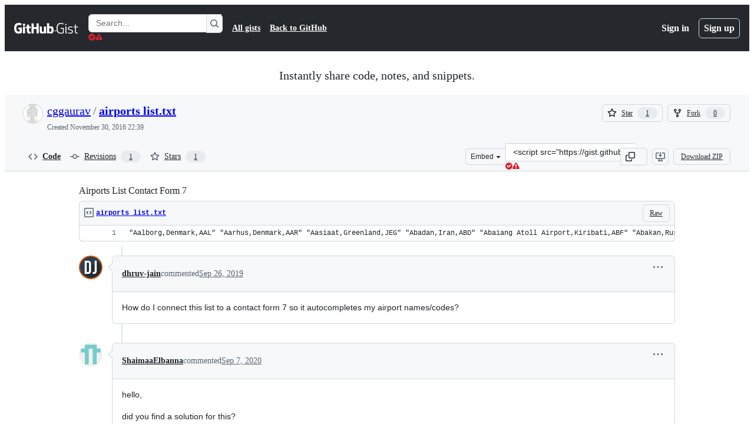

--- FILE ---
content_type: text/html; charset=utf-8
request_url: https://gist.github.com/cggaurav/985bea7c02f8dd54d7984e35e8948a57
body_size: 93571
content:






<!DOCTYPE html>
<html
  lang="en"
  
  data-color-mode="auto" data-light-theme="light" data-dark-theme="dark"
  data-a11y-animated-images="system" data-a11y-link-underlines="true"
  
  >




  <head>
    <meta charset="utf-8">
  <link rel="dns-prefetch" href="https://github.githubassets.com">
  <link rel="dns-prefetch" href="https://avatars.githubusercontent.com">
  <link rel="dns-prefetch" href="https://github-cloud.s3.amazonaws.com">
  <link rel="dns-prefetch" href="https://user-images.githubusercontent.com/">
  <link rel="preconnect" href="https://github.githubassets.com" crossorigin>
  <link rel="preconnect" href="https://avatars.githubusercontent.com">

  

  <link crossorigin="anonymous" media="all" rel="stylesheet" href="https://github.githubassets.com/assets/light-8e973f836952.css" /><link crossorigin="anonymous" media="all" rel="stylesheet" href="https://github.githubassets.com/assets/light_high_contrast-34b642d57214.css" /><link crossorigin="anonymous" media="all" rel="stylesheet" href="https://github.githubassets.com/assets/dark-4bce7af39e21.css" /><link crossorigin="anonymous" media="all" rel="stylesheet" href="https://github.githubassets.com/assets/dark_high_contrast-ad512d3e2f3b.css" /><link data-color-theme="light" crossorigin="anonymous" media="all" rel="stylesheet" data-href="https://github.githubassets.com/assets/light-8e973f836952.css" /><link data-color-theme="light_high_contrast" crossorigin="anonymous" media="all" rel="stylesheet" data-href="https://github.githubassets.com/assets/light_high_contrast-34b642d57214.css" /><link data-color-theme="light_colorblind" crossorigin="anonymous" media="all" rel="stylesheet" data-href="https://github.githubassets.com/assets/light_colorblind-54be93e666a7.css" /><link data-color-theme="light_colorblind_high_contrast" crossorigin="anonymous" media="all" rel="stylesheet" data-href="https://github.githubassets.com/assets/light_colorblind_high_contrast-8ae7edf5489c.css" /><link data-color-theme="light_tritanopia" crossorigin="anonymous" media="all" rel="stylesheet" data-href="https://github.githubassets.com/assets/light_tritanopia-84d50df427c0.css" /><link data-color-theme="light_tritanopia_high_contrast" crossorigin="anonymous" media="all" rel="stylesheet" data-href="https://github.githubassets.com/assets/light_tritanopia_high_contrast-a80873375146.css" /><link data-color-theme="dark" crossorigin="anonymous" media="all" rel="stylesheet" data-href="https://github.githubassets.com/assets/dark-4bce7af39e21.css" /><link data-color-theme="dark_high_contrast" crossorigin="anonymous" media="all" rel="stylesheet" data-href="https://github.githubassets.com/assets/dark_high_contrast-ad512d3e2f3b.css" /><link data-color-theme="dark_colorblind" crossorigin="anonymous" media="all" rel="stylesheet" data-href="https://github.githubassets.com/assets/dark_colorblind-d152d6cd6879.css" /><link data-color-theme="dark_colorblind_high_contrast" crossorigin="anonymous" media="all" rel="stylesheet" data-href="https://github.githubassets.com/assets/dark_colorblind_high_contrast-fa4060c1a9da.css" /><link data-color-theme="dark_tritanopia" crossorigin="anonymous" media="all" rel="stylesheet" data-href="https://github.githubassets.com/assets/dark_tritanopia-d7bad0fb00bb.css" /><link data-color-theme="dark_tritanopia_high_contrast" crossorigin="anonymous" media="all" rel="stylesheet" data-href="https://github.githubassets.com/assets/dark_tritanopia_high_contrast-4a0107c0f60c.css" /><link data-color-theme="dark_dimmed" crossorigin="anonymous" media="all" rel="stylesheet" data-href="https://github.githubassets.com/assets/dark_dimmed-045e6b6ac094.css" /><link data-color-theme="dark_dimmed_high_contrast" crossorigin="anonymous" media="all" rel="stylesheet" data-href="https://github.githubassets.com/assets/dark_dimmed_high_contrast-5de537db5e79.css" />

  <style type="text/css">
    :root {
      --tab-size-preference: 4;
    }

    pre, code {
      tab-size: var(--tab-size-preference);
    }
  </style>

    <link crossorigin="anonymous" media="all" rel="stylesheet" href="https://github.githubassets.com/assets/primer-primitives-15839d47b75d.css" />
    <link crossorigin="anonymous" media="all" rel="stylesheet" href="https://github.githubassets.com/assets/primer-a5c85403da8c.css" />
    <link crossorigin="anonymous" media="all" rel="stylesheet" href="https://github.githubassets.com/assets/global-abde950b7df1.css" />
    <link crossorigin="anonymous" media="all" rel="stylesheet" href="https://github.githubassets.com/assets/github-490b3f68bf33.css" />
  

  

  <script type="application/json" id="client-env">{"locale":"en","featureFlags":["a11y_status_checks_ruleset","actions_custom_images_public_preview_visibility","actions_custom_images_storage_billing_ui_visibility","actions_enable_snapshot_keyword","actions_image_version_event","alternate_user_config_repo","api_insights_show_missing_data_banner","attestations_filtering","attestations_sorting","client_version_header","codespaces_prebuild_region_target_update","contentful_lp_footnotes","copilot_agent_cli_public_preview","copilot_agent_task_list_v2","copilot_agent_tasks_btn_code_nav","copilot_agent_tasks_btn_code_view","copilot_agent_tasks_btn_code_view_lines","copilot_agent_tasks_btn_repo","copilot_api_agentic_issue_marshal_yaml","copilot_api_draft_issues_with_dependencies","copilot_api_github_draft_update_issue_skill","copilot_chat_agents_empty_state","copilot_chat_attach_multiple_images","copilot_chat_file_redirect","copilot_chat_input_commands","copilot_chat_opening_thread_switch","copilot_chat_reduce_quota_checks","copilot_chat_search_bar_redirect","copilot_chat_selection_attachments","copilot_chat_vision_in_claude","copilot_chat_vision_preview_gate","copilot_coding_agent_task_response","copilot_custom_copilots","copilot_custom_copilots_feature_preview","copilot_duplicate_thread","copilot_extensions_hide_in_dotcom_chat","copilot_extensions_removal_on_marketplace","copilot_features_raycast_logo","copilot_file_block_ref_matching","copilot_free_to_paid_telem","copilot_ftp_hyperspace_upgrade_prompt","copilot_ftp_settings_upgrade","copilot_ftp_upgrade_to_pro_from_models","copilot_ftp_your_copilot_settings","copilot_immersive_structured_model_picker","copilot_immersive_task_hyperlinking","copilot_immersive_task_within_chat_thread","copilot_insights_column_chart_axis_legibility_fix","copilot_insights_public_preview","copilot_insights_usage_export_ndjson","copilot_no_floating_button","copilot_org_policy_page_focus_mode","copilot_security_alert_assignee_options","copilot_share_active_subthread","copilot_spaces_as_attachments","copilot_spaces_ga","copilot_spark_empty_state","copilot_spark_loading_webgl","copilot_spark_progressive_error_handling","copilot_spark_use_billing_headers","copilot_stable_conversation_view","copilot_swe_agent_progress_commands","copilot_swe_agent_use_subagents","copilot_workbench_agent_seed_tool","copilot_workbench_agent_user_edit_awareness","copilot_workbench_cache","copilot_workbench_preview_analytics","copilot_workbench_use_single_prompt","deployment_record_api","direct_to_salesforce","disable_dashboard_universe_2025_private_preview","dotcom_chat_client_side_skills","failbot_report_error_react_apps_on_page","fetch_graphql_improved_error_serialization","ghost_pilot_confidence_truncation_25","ghost_pilot_confidence_truncation_40","global_search_multi_orgs","hpc_improve_dom_insertion_observer","hyperspace_2025_logged_out_batch_1","hyperspace_nudges_universe25","hyperspace_nudges_universe25_post_event","initial_per_page_pagination_updates","inp_reduced_threshold","insert_before_patch","issue_fields_report_usage","issues_expanded_file_types","issues_lazy_load_comment_box_suggestions","issues_react_blur_item_picker_on_close","issues_react_bots_timeline_pagination","issues_react_prohibit_title_fallback","issues_react_remove_placeholders","issues_report_sidebar_interactions","issues_sticky_sidebar","item_picker_issue_type_tsq_migration","item_picker_label_tsq_migration","item_picker_search_cancellation","kb_convert_to_space","lifecycle_label_name_updates","link_contact_sales_swp_marketo","marketing_pages_search_explore_provider","mcp_registry_install","memex_default_issue_create_repository","memex_grouped_by_edit_route","memex_mwl_filter_field_delimiter","mission_control_use_body_html","new_traffic_page_banner","open_agent_session_in_vscode_stable","pinned_issue_fields","primer_react_segmented_control_tooltip","projects_assignee_max_limit","react_fetch_graphql_ignore_expected_errors","react_quality_profiling","record_sso_banner_metrics","remove_child_patch","repos_insights_remove_new_url","ruleset_deletion_confirmation","sample_network_conn_type","scheduled_reminders_updated_limits","site_features_copilot_universe","site_homepage_collaborate_video","site_homepage_contentful","site_homepage_eyebrow_banner","site_homepage_universe_animations","site_msbuild_webgl_hero","spark_fix_rename","spark_force_push_after_checkout","spark_improve_image_upload","spark_kv_encocoded_keys","spark_show_data_access_on_publish","spark_sync_repository_after_iteration","viewscreen_sandbox","webp_support","workbench_store_readonly"],"copilotApiOverrideUrl":"https://api.githubcopilot.com"}</script>
<script crossorigin="anonymous" type="application/javascript" src="https://github.githubassets.com/assets/high-contrast-cookie-1a011967750c.js"></script>
<script crossorigin="anonymous" type="application/javascript" src="https://github.githubassets.com/assets/wp-runtime-9da551d20d02.js" defer="defer"></script>
<script crossorigin="anonymous" type="application/javascript" src="https://github.githubassets.com/assets/913-ca2305638c53.js" defer="defer"></script>
<script crossorigin="anonymous" type="application/javascript" src="https://github.githubassets.com/assets/6488-de87864e6818.js" defer="defer"></script>
<script crossorigin="anonymous" type="application/javascript" src="https://github.githubassets.com/assets/environment-6bd9f830d320.js" defer="defer"></script>
<script crossorigin="anonymous" type="application/javascript" src="https://github.githubassets.com/assets/11683-aa3d1ebe6648.js" defer="defer"></script>
<script crossorigin="anonymous" type="application/javascript" src="https://github.githubassets.com/assets/43784-4652ae97a661.js" defer="defer"></script>
<script crossorigin="anonymous" type="application/javascript" src="https://github.githubassets.com/assets/4712-809eac2badf7.js" defer="defer"></script>
<script crossorigin="anonymous" type="application/javascript" src="https://github.githubassets.com/assets/81028-5b8c5e07a4fa.js" defer="defer"></script>
<script crossorigin="anonymous" type="application/javascript" src="https://github.githubassets.com/assets/74911-6a311b93ee8e.js" defer="defer"></script>
<script crossorigin="anonymous" type="application/javascript" src="https://github.githubassets.com/assets/91853-b5d2e5602241.js" defer="defer"></script>
<script crossorigin="anonymous" type="application/javascript" src="https://github.githubassets.com/assets/78143-31968346cf4c.js" defer="defer"></script>
<script crossorigin="anonymous" type="application/javascript" src="https://github.githubassets.com/assets/52430-c46e2de36eb2.js" defer="defer"></script>
<script crossorigin="anonymous" type="application/javascript" src="https://github.githubassets.com/assets/github-elements-5b3e77949adb.js" defer="defer"></script>
<script crossorigin="anonymous" type="application/javascript" src="https://github.githubassets.com/assets/element-registry-7c1f6e32db14.js" defer="defer"></script>
<script crossorigin="anonymous" type="application/javascript" src="https://github.githubassets.com/assets/28546-ee41c9313871.js" defer="defer"></script>
<script crossorigin="anonymous" type="application/javascript" src="https://github.githubassets.com/assets/17688-a9e16fb5ed13.js" defer="defer"></script>
<script crossorigin="anonymous" type="application/javascript" src="https://github.githubassets.com/assets/2869-a4ba8f17edb3.js" defer="defer"></script>
<script crossorigin="anonymous" type="application/javascript" src="https://github.githubassets.com/assets/70191-5122bf27bf3e.js" defer="defer"></script>
<script crossorigin="anonymous" type="application/javascript" src="https://github.githubassets.com/assets/7332-9a7cba14a8ba.js" defer="defer"></script>
<script crossorigin="anonymous" type="application/javascript" src="https://github.githubassets.com/assets/3200-a7d4487d8022.js" defer="defer"></script>
<script crossorigin="anonymous" type="application/javascript" src="https://github.githubassets.com/assets/95964-b27baff007f7.js" defer="defer"></script>
<script crossorigin="anonymous" type="application/javascript" src="https://github.githubassets.com/assets/89708-adb89ad4eedf.js" defer="defer"></script>
<script crossorigin="anonymous" type="application/javascript" src="https://github.githubassets.com/assets/51519-dc0d4e14166a.js" defer="defer"></script>
<script crossorigin="anonymous" type="application/javascript" src="https://github.githubassets.com/assets/7534-44b89d9287f7.js" defer="defer"></script>
<script crossorigin="anonymous" type="application/javascript" src="https://github.githubassets.com/assets/96384-750ef5263abe.js" defer="defer"></script>
<script crossorigin="anonymous" type="application/javascript" src="https://github.githubassets.com/assets/19718-676a65610616.js" defer="defer"></script>
<script crossorigin="anonymous" type="application/javascript" src="https://github.githubassets.com/assets/behaviors-72c6ef216daa.js" defer="defer"></script>
<script crossorigin="anonymous" type="application/javascript" src="https://github.githubassets.com/assets/48011-5b6f71a93de7.js" defer="defer"></script>
<script crossorigin="anonymous" type="application/javascript" src="https://github.githubassets.com/assets/notifications-global-eb21f5b0029d.js" defer="defer"></script>
  
  <script crossorigin="anonymous" type="application/javascript" src="https://github.githubassets.com/assets/5017-909a65dc1b4c.js" defer="defer"></script>
<script crossorigin="anonymous" type="application/javascript" src="https://github.githubassets.com/assets/55526-5355298da17b.js" defer="defer"></script>
<script crossorigin="anonymous" type="application/javascript" src="https://github.githubassets.com/assets/gist-9e0d69f26f5d.js" defer="defer"></script>


  <title>Airports List Contact Form 7 · GitHub</title>



  <meta name="route-pattern" content="/:user_id/:gist_id(.:format)" data-turbo-transient>
  <meta name="route-controller" content="gists_gists" data-turbo-transient>
  <meta name="route-action" content="show" data-turbo-transient>
  <meta name="fetch-nonce" content="v2:56ed26be-5cee-caba-8378-d4fbeab63f0e">

    
  <meta name="current-catalog-service-hash" content="56253a530ab9027b25719525dcbe6007461a3202218f6f5dfce5a601c121cbcb">


  <meta name="request-id" content="8EC8:7BBAE:7DDE1C:AFB0BD:691B13DF" data-pjax-transient="true"/><meta name="html-safe-nonce" content="976df3841d3af66fe139aed73bafe7a2e9587ffae26d8fc1d852d6da5adae0e4" data-pjax-transient="true"/><meta name="visitor-payload" content="eyJyZWZlcnJlciI6IiIsInJlcXVlc3RfaWQiOiI4RUM4OjdCQkFFOjdEREUxQzpBRkIwQkQ6NjkxQjEzREYiLCJ2aXNpdG9yX2lkIjoiODQxNDk0MTE5MzU3OTQ2Nzc0MyIsInJlZ2lvbl9lZGdlIjoiaWFkIiwicmVnaW9uX3JlbmRlciI6ImlhZCJ9" data-pjax-transient="true"/><meta name="visitor-hmac" content="9c55e30eceb80eda5a076ed1727473c05fe6499d3be38320ff0f9c985d865d4a" data-pjax-transient="true"/>




  <meta name="github-keyboard-shortcuts" content="copilot" data-turbo-transient="true" />
  

  <meta name="selected-link" value="gist_code" data-turbo-transient>
  <link rel="assets" href="https://github.githubassets.com/">

    <meta name="google-site-verification" content="Apib7-x98H0j5cPqHWwSMm6dNU4GmODRoqxLiDzdx9I">

<meta name="octolytics-url" content="https://collector.github.com/github/collect" />

  <meta name="analytics-location" content="/&lt;user-name&gt;/&lt;gist-id&gt;" data-turbo-transient="true" />

  




    <meta name="user-login" content="">

  

    <meta name="viewport" content="width=device-width">

    

      <meta name="description" content="Airports List Contact Form 7. GitHub Gist: instantly share code, notes, and snippets.">

      <link rel="search" type="application/opensearchdescription+xml" href="/opensearch-gist.xml" title="Gist">

    <link rel="fluid-icon" href="https://gist.github.com/fluidicon.png" title="GitHub">
    <meta property="fb:app_id" content="1401488693436528">
    <meta name="apple-itunes-app" content="app-id=1477376905, app-argument=https://gist.github.com/cggaurav/985bea7c02f8dd54d7984e35e8948a57" />

      <meta name="twitter:image" content="https://github.githubassets.com/assets/gist-og-image-54fd7dc0713e.png" /><meta name="twitter:site" content="@github" /><meta name="twitter:card" content="summary_large_image" /><meta name="twitter:title" content="Airports List Contact Form 7" /><meta name="twitter:description" content="Airports List Contact Form 7. GitHub Gist: instantly share code, notes, and snippets." />
  <meta property="og:image" content="https://github.githubassets.com/assets/gist-og-image-54fd7dc0713e.png" /><meta property="og:image:alt" content="Airports List Contact Form 7. GitHub Gist: instantly share code, notes, and snippets." /><meta property="og:site_name" content="Gist" /><meta property="og:type" content="article" /><meta property="og:title" content="Airports List Contact Form 7" /><meta property="og:url" content="https://gist.github.com/cggaurav/985bea7c02f8dd54d7984e35e8948a57" /><meta property="og:description" content="Airports List Contact Form 7. GitHub Gist: instantly share code, notes, and snippets." /><meta property="article:author" content="262588213843476" /><meta property="article:publisher" content="262588213843476" />
  




      <meta name="hostname" content="gist.github.com">



        <meta name="expected-hostname" content="gist.github.com">


  <meta http-equiv="x-pjax-version" content="6db6781ac4975a55dd6f0151c6ac9ae48d1633265fe0f48ece318d3b02ecb572" data-turbo-track="reload">
  <meta http-equiv="x-pjax-csp-version" content="21a43568025709b66240454fc92d4f09335a96863f8ab1c46b4a07f6a5b67102" data-turbo-track="reload">
  <meta http-equiv="x-pjax-css-version" content="64aa48ca69ddc4d1267863e96c8a5c11e0cb33842931f16e1441b54a84bcc1ad" data-turbo-track="reload">
  <meta http-equiv="x-pjax-js-version" content="f4c3364fb7ea3e4ae44057be0dcb74708ded875da9395245c89056acee388ec9" data-turbo-track="reload">

  <meta name="turbo-cache-control" content="no-preview" data-turbo-transient="">

      <link href="/cggaurav.atom" rel="alternate" title="atom" type="application/atom+xml">


  <link crossorigin="anonymous" media="all" rel="stylesheet" href="https://github.githubassets.com/assets/gist-f06c9416fa76.css" />




    <meta name="turbo-body-classes" content="logged-out env-production page-responsive">


  <meta name="browser-stats-url" content="https://api.github.com/_private/browser/stats">

  <meta name="browser-errors-url" content="https://api.github.com/_private/browser/errors">

  <meta name="release" content="dd4c2f9368d8d08ffe94bd7480a57e6eb6b9eb8c">
  <meta name="ui-target" content="full">

  <link rel="mask-icon" href="https://github.githubassets.com/assets/pinned-octocat-093da3e6fa40.svg" color="#000000">
  <link rel="alternate icon" class="js-site-favicon" type="image/png" href="https://github.githubassets.com/favicons/favicon.png">
  <link rel="icon" class="js-site-favicon" type="image/svg+xml" href="https://github.githubassets.com/favicons/favicon.svg" data-base-href="https://github.githubassets.com/favicons/favicon">

<meta name="theme-color" content="#1e2327">
<meta name="color-scheme" content="light dark" />



  </head>

  <body class="logged-out env-production page-responsive" style="word-wrap: break-word;" >
    <div data-turbo-body class="logged-out env-production page-responsive" style="word-wrap: break-word;">
      



    <div class="position-relative header-wrapper js-header-wrapper ">
      <a href="#start-of-content" data-skip-target-assigned="false" class="px-2 py-4 color-bg-accent-emphasis color-fg-on-emphasis show-on-focus js-skip-to-content">Skip to content</a>

      <span data-view-component="true" class="progress-pjax-loader Progress position-fixed width-full">
    <span style="width: 0%;" data-view-component="true" class="Progress-item progress-pjax-loader-bar left-0 top-0 color-bg-accent-emphasis"></span>
</span>      
      
      <link crossorigin="anonymous" media="all" rel="stylesheet" href="https://github.githubassets.com/assets/primer-react.2ed7297523f7a189873b.module.css" />
<link crossorigin="anonymous" media="all" rel="stylesheet" href="https://github.githubassets.com/assets/keyboard-shortcuts-dialog.29aaeaafa90f007c6f61.module.css" />

<react-partial
  partial-name="keyboard-shortcuts-dialog"
  data-ssr="false"
  data-attempted-ssr="false"
  data-react-profiling="false"
>
  
  <script type="application/json" data-target="react-partial.embeddedData">{"props":{"docsUrl":"https://docs.github.com/get-started/accessibility/keyboard-shortcuts"}}</script>
  <div data-target="react-partial.reactRoot"></div>
</react-partial>





      

            <div class="Header js-details-container Details flex-wrap flex-md-nowrap p-responsive" role="banner" >
  <div class="Header-item d-none d-md-flex">
    <a class="Header-link" data-hotkey="g d" aria-label="Gist Homepage " style="--focus-outlineColor: #fff;" href="/">
  <svg aria-hidden="true" height="24" viewBox="0 0 24 24" version="1.1" width="24" data-view-component="true" class="octicon octicon-mark-github v-align-middle d-inline-block d-md-none">
    <path d="M12 1C5.923 1 1 5.923 1 12c0 4.867 3.149 8.979 7.521 10.436.55.096.756-.233.756-.522 0-.262-.013-1.128-.013-2.049-2.764.509-3.479-.674-3.699-1.292-.124-.317-.66-1.293-1.127-1.554-.385-.207-.936-.715-.014-.729.866-.014 1.485.797 1.691 1.128.99 1.663 2.571 1.196 3.204.907.096-.715.385-1.196.701-1.471-2.448-.275-5.005-1.224-5.005-5.432 0-1.196.426-2.186 1.128-2.956-.111-.275-.496-1.402.11-2.915 0 0 .921-.288 3.024 1.128a10.193 10.193 0 0 1 2.75-.371c.936 0 1.871.123 2.75.371 2.104-1.43 3.025-1.128 3.025-1.128.605 1.513.221 2.64.111 2.915.701.77 1.127 1.747 1.127 2.956 0 4.222-2.571 5.157-5.019 5.432.399.344.743 1.004.743 2.035 0 1.471-.014 2.654-.014 3.025 0 .289.206.632.756.522C19.851 20.979 23 16.854 23 12c0-6.077-4.922-11-11-11Z"></path>
</svg>
  <svg aria-hidden="true" height="24" viewBox="0 0 68 24" version="1.1" width="68" data-view-component="true" class="octicon octicon-logo-github v-align-middle d-none d-md-inline-block">
    <path d="M27.8 17.908h-.03c.013 0 .022.014.035.017l.01-.002-.016-.015Zm.005.017c-.14.001-.49.073-.861.073-1.17 0-1.575-.536-1.575-1.234v-4.652h2.385c.135 0 .24-.12.24-.283V9.302c0-.133-.12-.252-.24-.252H25.37V5.913c0-.119-.075-.193-.21-.193h-3.24c-.136 0-.21.074-.21.193V9.14s-1.636.401-1.741.416a.255.255 0 0 0-.195.253v2.021c0 .164.12.282.255.282h1.665v4.876c0 3.627 2.55 3.998 4.29 3.998.796 0 1.756-.252 1.906-.327.09-.03.135-.134.135-.238v-2.23a.264.264 0 0 0-.219-.265Zm35.549-3.272c0-2.69-1.095-3.047-2.25-2.928-.9.06-1.62.505-1.62.505v5.232s.735.506 1.83.536c1.545.044 2.04-.506 2.04-3.345ZM67 14.415c0 5.099-1.665 6.555-4.576 6.555-2.46 0-3.78-1.233-3.78-1.233s-.06.683-.135.773c-.045.089-.12.118-.21.118h-2.22c-.15 0-.286-.119-.286-.252l.03-16.514a.26.26 0 0 1 .255-.252h3.196a.26.26 0 0 1 .255.252v5.604s1.23-.788 3.03-.788l-.015-.03c1.8 0 4.456.67 4.456 5.767ZM53.918 9.05h-3.15c-.165 0-.255.119-.255.282v8.086s-.826.58-1.95.58c-1.126 0-1.456-.506-1.456-1.62v-7.06a.262.262 0 0 0-.255-.254h-3.21a.262.262 0 0 0-.256.253v7.596c0 3.27 1.846 4.087 4.381 4.087 2.085 0 3.78-1.145 3.78-1.145s.076.58.12.67c.03.074.136.133.24.133h2.011a.243.243 0 0 0 .255-.253l.03-11.103c0-.133-.12-.252-.285-.252Zm-35.556-.015h-3.195c-.135 0-.255.134-.255.297v10.91c0 .297.195.401.45.401h2.88c.3 0 .375-.134.375-.401V9.287a.262.262 0 0 0-.255-.252ZM16.787 4.01c-1.155 0-2.07.907-2.07 2.051 0 1.145.915 2.051 2.07 2.051a2.04 2.04 0 0 0 2.04-2.05 2.04 2.04 0 0 0-2.04-2.052Zm24.74-.372H38.36a.262.262 0 0 0-.255.253v6.08H33.14v-6.08a.262.262 0 0 0-.255-.253h-3.196a.262.262 0 0 0-.255.253v16.514c0 .133.135.252.255.252h3.196a.262.262 0 0 0 .255-.253v-7.06h4.966l-.03 7.06c0 .134.12.253.255.253h3.195a.262.262 0 0 0 .255-.253V3.892a.262.262 0 0 0-.255-.253Zm-28.31 7.313v8.532c0 .06-.015.163-.09.193 0 0-1.875 1.323-4.966 1.323C4.426 21 0 19.84 0 12.2S3.87 2.986 7.651 3c3.27 0 4.59.728 4.8.862.06.075.09.134.09.208l-.63 2.646c0 .134-.134.297-.3.253-.54-.164-1.35-.49-3.255-.49-2.205 0-4.575.623-4.575 5.543s2.25 5.5 3.87 5.5c1.38 0 1.875-.164 1.875-.164V13.94H7.321c-.165 0-.285-.12-.285-.253v-2.735c0-.134.12-.252.285-.252h5.61c.166 0 .286.118.286.252Z"></path>
</svg>
  <svg aria-hidden="true" height="24" viewBox="0 0 38 24" version="1.1" width="38" data-view-component="true" class="octicon octicon-logo-gist v-align-middle d-none d-md-inline-block">
    <path d="M7.05 13.095v-1.5h5.28v8.535c-1.17.555-2.925.96-5.385.96C1.665 21.09 0 17.055 0 12.045S1.695 3 6.945 3c2.43 0 3.96.495 4.92.99v1.575c-1.83-.75-3-1.095-4.92-1.095-3.855 0-5.22 3.315-5.22 7.59s1.365 7.575 5.205 7.575c1.335 0 2.97-.105 3.795-.51v-6.03H7.05Zm16.47 1.035h.045c3.33.3 4.125 1.425 4.125 3.345 0 1.815-1.14 3.615-4.71 3.615-1.125 0-2.745-.285-3.495-.585v-1.41c.705.255 1.83.54 3.495.54 2.43 0 3.09-1.035 3.09-2.13 0-1.065-.33-1.815-2.655-2.01-3.39-.3-4.095-1.5-4.095-3.12 0-1.665 1.08-3.465 4.38-3.465 1.095 0 2.34.135 3.375.585v1.41c-.915-.3-1.83-.54-3.405-.54-2.325 0-2.82.855-2.82 2.01 0 1.035.42 1.56 2.67 1.755Zm12.87-4.995v1.275h-3.63v7.305c0 1.425.795 2.01 2.25 2.01.3 0 .63 0 .915-.045v1.335c-.255.045-.75.075-1.035.075-1.965 0-3.75-.9-3.75-3.195v-7.5H28.8v-.72l2.34-.66V5.85l1.62-.465v3.75h3.63ZM16.635 9.09v9.615c0 .81.285 1.05 1.005 1.05v1.335c-1.71 0-2.58-.705-2.58-2.58V9.09h1.575Zm.375-3.495c0 .66-.51 1.17-1.17 1.17a1.14 1.14 0 0 1-1.155-1.17c0-.66.48-1.17 1.155-1.17s1.17.51 1.17 1.17Z"></path>
</svg>
</a>


  </div>

  <div class="Header-item d-md-none">
      <button aria-label="Toggle navigation" aria-expanded="false" type="button" data-view-component="true" class="Header-link js-details-target btn-link">    <svg aria-hidden="true" height="24" viewBox="0 0 24 24" version="1.1" width="24" data-view-component="true" class="octicon octicon-three-bars">
    <path d="M3.75 5.25a.75.75 0 0 0 0 1.5h16.5a.75.75 0 0 0 0-1.5H3.75Zm0 6a.75.75 0 0 0 0 1.5h16.5a.75.75 0 0 0 0-1.5H3.75Zm0 6a.75.75 0 0 0 0 1.5h16.5a.75.75 0 0 0 0-1.5H3.75Z"></path>
</svg>
</button>  </div>

  <div class="Header-item Header-item--full js-site-search flex-column flex-md-row width-full flex-order-2 flex-md-order-none mr-0 mr-md-3 mt-3 mt-md-0 Details-content--hidden-not-important d-md-flex">
      <div class="header-search flex-self-stretch flex-md-self-auto mr-0 mr-md-3 mb-3 mb-md-0">
  <!-- '"` --><!-- </textarea></xmp> --></option></form><form data-turbo="false" action="/search" accept-charset="UTF-8" method="get">
    <div class="d-flex">
        <primer-text-field class="FormControl width-full FormControl--fullWidth">
      <label class="sr-only FormControl-label" for="q">
        Search Gists
</label>    
  <div class="FormControl-input-wrap">
    
      <input placeholder="Search..." aria-describedby="validation-a51c6906-8517-4005-911d-70dbc5ecb208" data-target="primer-text-field.inputElement " class="form-control FormControl-input FormControl-medium rounded-right-0" type="text" name="q" id="q" />
</div>
      <div class="FormControl-inlineValidation" id="validation-a51c6906-8517-4005-911d-70dbc5ecb208" hidden="hidden">
  <span class="FormControl-inlineValidation--visual" data-target="primer-text-field.validationSuccessIcon" hidden><svg aria-hidden="true" height="12" viewBox="0 0 12 12" version="1.1" width="12" data-view-component="true" class="octicon octicon-check-circle-fill">
    <path d="M6 0a6 6 0 1 1 0 12A6 6 0 0 1 6 0Zm-.705 8.737L9.63 4.403 8.392 3.166 5.295 6.263l-1.7-1.702L2.356 5.8l2.938 2.938Z"></path>
</svg></span>
  <span class=" FormControl-inlineValidation--visual" data-target="primer-text-field.validationErrorIcon"><svg aria-hidden="true" height="12" viewBox="0 0 12 12" version="1.1" width="12" data-view-component="true" class="octicon octicon-alert-fill">
    <path d="M4.855.708c.5-.896 1.79-.896 2.29 0l4.675 8.351a1.312 1.312 0 0 1-1.146 1.954H1.33A1.313 1.313 0 0 1 .183 9.058ZM7 7V3H5v4Zm-1 3a1 1 0 1 0 0-2 1 1 0 0 0 0 2Z"></path>
</svg></span>
  <span></span>
</div>
    
</primer-text-field>
      <button id="icon-button-f713c7f6-7fe6-4fe9-b391-753e461b7659" aria-labelledby="tooltip-8785a4b4-0960-4aa1-9b33-29b87c483f50" type="submit" data-view-component="true" class="Button Button--iconOnly Button--secondary Button--medium rounded-left-0">  <svg aria-hidden="true" height="16" viewBox="0 0 16 16" version="1.1" width="16" data-view-component="true" class="octicon octicon-search Button-visual">
    <path d="M10.68 11.74a6 6 0 0 1-7.922-8.982 6 6 0 0 1 8.982 7.922l3.04 3.04a.749.749 0 0 1-.326 1.275.749.749 0 0 1-.734-.215ZM11.5 7a4.499 4.499 0 1 0-8.997 0A4.499 4.499 0 0 0 11.5 7Z"></path>
</svg>
</button><tool-tip id="tooltip-8785a4b4-0960-4aa1-9b33-29b87c483f50" for="icon-button-f713c7f6-7fe6-4fe9-b391-753e461b7659" popover="manual" data-direction="s" data-type="label" data-view-component="true" class="sr-only position-absolute">Search Gists</tool-tip>

</form>    </div>
</div>


    <nav aria-label="Global" class="d-flex flex-column flex-md-row flex-self-stretch flex-md-self-auto">
  <a class="Header-link mr-0 mr-md-3 py-2 py-md-0 border-top border-md-top-0 border-white-fade" data-ga-click="Header, go to all gists, text:all gists" href="/discover">All gists</a>

  <a class="Header-link mr-0 mr-md-3 py-2 py-md-0 border-top border-md-top-0 border-white-fade" data-ga-click="Header, go to GitHub, text:Back to GitHub" href="https://github.com">Back to GitHub</a>

    <a class="Header-link d-block d-md-none mr-0 mr-md-3 py-2 py-md-0 border-top border-md-top-0 border-white-fade" data-ga-click="Header, sign in" data-hydro-click="{&quot;event_type&quot;:&quot;authentication.click&quot;,&quot;payload&quot;:{&quot;location_in_page&quot;:&quot;gist header&quot;,&quot;repository_id&quot;:null,&quot;auth_type&quot;:&quot;LOG_IN&quot;,&quot;originating_url&quot;:&quot;https://gist.github.com/cggaurav/985bea7c02f8dd54d7984e35e8948a57&quot;,&quot;user_id&quot;:null}}" data-hydro-click-hmac="fd551c303b11cfd445e0c05a6119e447da9983d88b7d293d7f9217d9a895de85" href="https://gist.github.com/auth/github?return_to=https%3A%2F%2Fgist.github.com%2Fcggaurav%2F985bea7c02f8dd54d7984e35e8948a57">
      Sign in
</a>
      <a class="Header-link d-block d-md-none mr-0 mr-md-3 py-2 py-md-0 border-top border-md-top-0 border-white-fade" data-ga-click="Header, sign up" data-hydro-click="{&quot;event_type&quot;:&quot;authentication.click&quot;,&quot;payload&quot;:{&quot;location_in_page&quot;:&quot;gist header&quot;,&quot;repository_id&quot;:null,&quot;auth_type&quot;:&quot;SIGN_UP&quot;,&quot;originating_url&quot;:&quot;https://gist.github.com/cggaurav/985bea7c02f8dd54d7984e35e8948a57&quot;,&quot;user_id&quot;:null}}" data-hydro-click-hmac="a9d73ccdb0070e8744395962ed75e46d9e9c008984e13116f74efe892d9494af" href="/join?return_to=https%3A%2F%2Fgist.github.com%2Fcggaurav%2F985bea7c02f8dd54d7984e35e8948a57&amp;source=header-gist">
        Sign up
</a></nav>

  </div>

  <div class="Header-item Header-item--full flex-justify-center d-md-none position-relative">
    <a class="Header-link" data-hotkey="g d" aria-label="Gist Homepage " style="--focus-outlineColor: #fff;" href="/">
  <svg aria-hidden="true" height="24" viewBox="0 0 24 24" version="1.1" width="24" data-view-component="true" class="octicon octicon-mark-github v-align-middle d-inline-block d-md-none">
    <path d="M12 1C5.923 1 1 5.923 1 12c0 4.867 3.149 8.979 7.521 10.436.55.096.756-.233.756-.522 0-.262-.013-1.128-.013-2.049-2.764.509-3.479-.674-3.699-1.292-.124-.317-.66-1.293-1.127-1.554-.385-.207-.936-.715-.014-.729.866-.014 1.485.797 1.691 1.128.99 1.663 2.571 1.196 3.204.907.096-.715.385-1.196.701-1.471-2.448-.275-5.005-1.224-5.005-5.432 0-1.196.426-2.186 1.128-2.956-.111-.275-.496-1.402.11-2.915 0 0 .921-.288 3.024 1.128a10.193 10.193 0 0 1 2.75-.371c.936 0 1.871.123 2.75.371 2.104-1.43 3.025-1.128 3.025-1.128.605 1.513.221 2.64.111 2.915.701.77 1.127 1.747 1.127 2.956 0 4.222-2.571 5.157-5.019 5.432.399.344.743 1.004.743 2.035 0 1.471-.014 2.654-.014 3.025 0 .289.206.632.756.522C19.851 20.979 23 16.854 23 12c0-6.077-4.922-11-11-11Z"></path>
</svg>
  <svg aria-hidden="true" height="24" viewBox="0 0 68 24" version="1.1" width="68" data-view-component="true" class="octicon octicon-logo-github v-align-middle d-none d-md-inline-block">
    <path d="M27.8 17.908h-.03c.013 0 .022.014.035.017l.01-.002-.016-.015Zm.005.017c-.14.001-.49.073-.861.073-1.17 0-1.575-.536-1.575-1.234v-4.652h2.385c.135 0 .24-.12.24-.283V9.302c0-.133-.12-.252-.24-.252H25.37V5.913c0-.119-.075-.193-.21-.193h-3.24c-.136 0-.21.074-.21.193V9.14s-1.636.401-1.741.416a.255.255 0 0 0-.195.253v2.021c0 .164.12.282.255.282h1.665v4.876c0 3.627 2.55 3.998 4.29 3.998.796 0 1.756-.252 1.906-.327.09-.03.135-.134.135-.238v-2.23a.264.264 0 0 0-.219-.265Zm35.549-3.272c0-2.69-1.095-3.047-2.25-2.928-.9.06-1.62.505-1.62.505v5.232s.735.506 1.83.536c1.545.044 2.04-.506 2.04-3.345ZM67 14.415c0 5.099-1.665 6.555-4.576 6.555-2.46 0-3.78-1.233-3.78-1.233s-.06.683-.135.773c-.045.089-.12.118-.21.118h-2.22c-.15 0-.286-.119-.286-.252l.03-16.514a.26.26 0 0 1 .255-.252h3.196a.26.26 0 0 1 .255.252v5.604s1.23-.788 3.03-.788l-.015-.03c1.8 0 4.456.67 4.456 5.767ZM53.918 9.05h-3.15c-.165 0-.255.119-.255.282v8.086s-.826.58-1.95.58c-1.126 0-1.456-.506-1.456-1.62v-7.06a.262.262 0 0 0-.255-.254h-3.21a.262.262 0 0 0-.256.253v7.596c0 3.27 1.846 4.087 4.381 4.087 2.085 0 3.78-1.145 3.78-1.145s.076.58.12.67c.03.074.136.133.24.133h2.011a.243.243 0 0 0 .255-.253l.03-11.103c0-.133-.12-.252-.285-.252Zm-35.556-.015h-3.195c-.135 0-.255.134-.255.297v10.91c0 .297.195.401.45.401h2.88c.3 0 .375-.134.375-.401V9.287a.262.262 0 0 0-.255-.252ZM16.787 4.01c-1.155 0-2.07.907-2.07 2.051 0 1.145.915 2.051 2.07 2.051a2.04 2.04 0 0 0 2.04-2.05 2.04 2.04 0 0 0-2.04-2.052Zm24.74-.372H38.36a.262.262 0 0 0-.255.253v6.08H33.14v-6.08a.262.262 0 0 0-.255-.253h-3.196a.262.262 0 0 0-.255.253v16.514c0 .133.135.252.255.252h3.196a.262.262 0 0 0 .255-.253v-7.06h4.966l-.03 7.06c0 .134.12.253.255.253h3.195a.262.262 0 0 0 .255-.253V3.892a.262.262 0 0 0-.255-.253Zm-28.31 7.313v8.532c0 .06-.015.163-.09.193 0 0-1.875 1.323-4.966 1.323C4.426 21 0 19.84 0 12.2S3.87 2.986 7.651 3c3.27 0 4.59.728 4.8.862.06.075.09.134.09.208l-.63 2.646c0 .134-.134.297-.3.253-.54-.164-1.35-.49-3.255-.49-2.205 0-4.575.623-4.575 5.543s2.25 5.5 3.87 5.5c1.38 0 1.875-.164 1.875-.164V13.94H7.321c-.165 0-.285-.12-.285-.253v-2.735c0-.134.12-.252.285-.252h5.61c.166 0 .286.118.286.252Z"></path>
</svg>
  <svg aria-hidden="true" height="24" viewBox="0 0 38 24" version="1.1" width="38" data-view-component="true" class="octicon octicon-logo-gist v-align-middle d-none d-md-inline-block">
    <path d="M7.05 13.095v-1.5h5.28v8.535c-1.17.555-2.925.96-5.385.96C1.665 21.09 0 17.055 0 12.045S1.695 3 6.945 3c2.43 0 3.96.495 4.92.99v1.575c-1.83-.75-3-1.095-4.92-1.095-3.855 0-5.22 3.315-5.22 7.59s1.365 7.575 5.205 7.575c1.335 0 2.97-.105 3.795-.51v-6.03H7.05Zm16.47 1.035h.045c3.33.3 4.125 1.425 4.125 3.345 0 1.815-1.14 3.615-4.71 3.615-1.125 0-2.745-.285-3.495-.585v-1.41c.705.255 1.83.54 3.495.54 2.43 0 3.09-1.035 3.09-2.13 0-1.065-.33-1.815-2.655-2.01-3.39-.3-4.095-1.5-4.095-3.12 0-1.665 1.08-3.465 4.38-3.465 1.095 0 2.34.135 3.375.585v1.41c-.915-.3-1.83-.54-3.405-.54-2.325 0-2.82.855-2.82 2.01 0 1.035.42 1.56 2.67 1.755Zm12.87-4.995v1.275h-3.63v7.305c0 1.425.795 2.01 2.25 2.01.3 0 .63 0 .915-.045v1.335c-.255.045-.75.075-1.035.075-1.965 0-3.75-.9-3.75-3.195v-7.5H28.8v-.72l2.34-.66V5.85l1.62-.465v3.75h3.63ZM16.635 9.09v9.615c0 .81.285 1.05 1.005 1.05v1.335c-1.71 0-2.58-.705-2.58-2.58V9.09h1.575Zm.375-3.495c0 .66-.51 1.17-1.17 1.17a1.14 1.14 0 0 1-1.155-1.17c0-.66.48-1.17 1.155-1.17s1.17.51 1.17 1.17Z"></path>
</svg>
</a>


  </div>

    <div class="Header-item f4 mr-0" role="navigation" aria-label="Sign in or sign up">
      <a class="Header-link no-underline mr-3" data-ga-click="Header, sign in" data-hydro-click="{&quot;event_type&quot;:&quot;authentication.click&quot;,&quot;payload&quot;:{&quot;location_in_page&quot;:&quot;gist header&quot;,&quot;repository_id&quot;:null,&quot;auth_type&quot;:&quot;LOG_IN&quot;,&quot;originating_url&quot;:&quot;https://gist.github.com/cggaurav/985bea7c02f8dd54d7984e35e8948a57&quot;,&quot;user_id&quot;:null}}" data-hydro-click-hmac="fd551c303b11cfd445e0c05a6119e447da9983d88b7d293d7f9217d9a895de85" href="https://gist.github.com/auth/github?return_to=https%3A%2F%2Fgist.github.com%2Fcggaurav%2F985bea7c02f8dd54d7984e35e8948a57">
        Sign&nbsp;in
</a>        <a class="Header-link d-inline-block no-underline border color-border-default rounded px-2 py-1" data-ga-click="Header, sign up" data-hydro-click="{&quot;event_type&quot;:&quot;authentication.click&quot;,&quot;payload&quot;:{&quot;location_in_page&quot;:&quot;gist header&quot;,&quot;repository_id&quot;:null,&quot;auth_type&quot;:&quot;SIGN_UP&quot;,&quot;originating_url&quot;:&quot;https://gist.github.com/cggaurav/985bea7c02f8dd54d7984e35e8948a57&quot;,&quot;user_id&quot;:null}}" data-hydro-click-hmac="a9d73ccdb0070e8744395962ed75e46d9e9c008984e13116f74efe892d9494af" href="/join?return_to=https%3A%2F%2Fgist.github.com%2Fcggaurav%2F985bea7c02f8dd54d7984e35e8948a57&amp;source=header-gist">
          Sign&nbsp;up
</a>    </div>
</div>



      <div hidden="hidden" data-view-component="true" class="js-stale-session-flash stale-session-flash flash flash-warn flash-full">
  
        <svg aria-hidden="true" height="16" viewBox="0 0 16 16" version="1.1" width="16" data-view-component="true" class="octicon octicon-alert">
    <path d="M6.457 1.047c.659-1.234 2.427-1.234 3.086 0l6.082 11.378A1.75 1.75 0 0 1 14.082 15H1.918a1.75 1.75 0 0 1-1.543-2.575Zm1.763.707a.25.25 0 0 0-.44 0L1.698 13.132a.25.25 0 0 0 .22.368h12.164a.25.25 0 0 0 .22-.368Zm.53 3.996v2.5a.75.75 0 0 1-1.5 0v-2.5a.75.75 0 0 1 1.5 0ZM9 11a1 1 0 1 1-2 0 1 1 0 0 1 2 0Z"></path>
</svg>
        <span class="js-stale-session-flash-signed-in" hidden>You signed in with another tab or window. <a class="Link--inTextBlock" href="">Reload</a> to refresh your session.</span>
        <span class="js-stale-session-flash-signed-out" hidden>You signed out in another tab or window. <a class="Link--inTextBlock" href="">Reload</a> to refresh your session.</span>
        <span class="js-stale-session-flash-switched" hidden>You switched accounts on another tab or window. <a class="Link--inTextBlock" href="">Reload</a> to refresh your session.</span>

    <button id="icon-button-6f408d24-107a-49e0-8af3-a1d33eba6491" aria-labelledby="tooltip-d7537e10-dace-41b7-aeac-ac2244a048ac" type="button" data-view-component="true" class="Button Button--iconOnly Button--invisible Button--medium flash-close js-flash-close">  <svg aria-hidden="true" height="16" viewBox="0 0 16 16" version="1.1" width="16" data-view-component="true" class="octicon octicon-x Button-visual">
    <path d="M3.72 3.72a.75.75 0 0 1 1.06 0L8 6.94l3.22-3.22a.749.749 0 0 1 1.275.326.749.749 0 0 1-.215.734L9.06 8l3.22 3.22a.749.749 0 0 1-.326 1.275.749.749 0 0 1-.734-.215L8 9.06l-3.22 3.22a.751.751 0 0 1-1.042-.018.751.751 0 0 1-.018-1.042L6.94 8 3.72 4.78a.75.75 0 0 1 0-1.06Z"></path>
</svg>
</button><tool-tip id="tooltip-d7537e10-dace-41b7-aeac-ac2244a048ac" for="icon-button-6f408d24-107a-49e0-8af3-a1d33eba6491" popover="manual" data-direction="s" data-type="label" data-view-component="true" class="sr-only position-absolute">Dismiss alert</tool-tip>


  
</div>
    </div>

  <div id="start-of-content" class="show-on-focus"></div>








    <div id="js-flash-container" class="flash-container" data-turbo-replace>




  <template class="js-flash-template">
    
<div class="flash flash-full   {{ className }}">
  <div >
    <button autofocus class="flash-close js-flash-close" type="button" aria-label="Dismiss this message">
      <svg aria-hidden="true" height="16" viewBox="0 0 16 16" version="1.1" width="16" data-view-component="true" class="octicon octicon-x">
    <path d="M3.72 3.72a.75.75 0 0 1 1.06 0L8 6.94l3.22-3.22a.749.749 0 0 1 1.275.326.749.749 0 0 1-.215.734L9.06 8l3.22 3.22a.749.749 0 0 1-.326 1.275.749.749 0 0 1-.734-.215L8 9.06l-3.22 3.22a.751.751 0 0 1-1.042-.018.751.751 0 0 1-.018-1.042L6.94 8 3.72 4.78a.75.75 0 0 1 0-1.06Z"></path>
</svg>
    </button>
    <div aria-atomic="true" role="alert" class="js-flash-alert">
      
      <div>{{ message }}</div>

    </div>
  </div>
</div>
  </template>
</div>


    






  <div
    class="application-main "
    data-commit-hovercards-enabled
    data-discussion-hovercards-enabled
    data-issue-and-pr-hovercards-enabled
    data-project-hovercards-enabled
  >
        <div itemscope itemtype="http://schema.org/Code">
    <main id="gist-pjax-container">
      

  <div class="gist-detail-intro gist-banner pb-3">
    <div class="text-center container-lg px-3">
      <p class="lead">
        Instantly share code, notes, and snippets.
      </p>
    </div>
  </div>


<div class="gisthead pagehead pb-0 pt-3 mb-4">
  <div class="px-0">
    
  
<div class="mb-3 d-flex px-3 px-md-3 px-lg-5">
  <div class="flex-auto min-width-0 width-fit mr-3">
    <div class="d-flex">
      <div class="d-none d-md-block">
        <a class="mr-2 flex-shrink-0" data-hovercard-type="user" data-hovercard-url="/users/cggaurav/hovercard" data-octo-click="hovercard-link-click" data-octo-dimensions="link_type:self" href="/cggaurav"><img class="avatar avatar-user" src="https://avatars.githubusercontent.com/u/84106?s=64&amp;v=4" width="32" height="32" alt="@cggaurav" /></a>
      </div>
      <div class="d-flex flex-column width-full">
        <div class="d-flex flex-row width-full">
          <h1 class="wb-break-word f3 text-normal mb-md-0 mb-1">
            <span class="author"><a data-hovercard-type="user" data-hovercard-url="/users/cggaurav/hovercard" data-octo-click="hovercard-link-click" data-octo-dimensions="link_type:self" href="/cggaurav">cggaurav</a></span><!--
                --><span class="mx-1 color-fg-muted">/</span><!--
                --><strong itemprop="name" class="css-truncate-target mr-1" style="max-width: 410px"><a href="/cggaurav/985bea7c02f8dd54d7984e35e8948a57">airports list.txt</a></strong>
          </h1>
        </div>

        <div class="note m-0">
          Created
          <relative-time tense="past" datetime="2016-11-30T22:39:31Z" data-view-component="true">November 30, 2016 22:39</relative-time>
        </div>
      </div>
    </div>
  </div>
  <ul class="d-md-flex pagehead-actions float-none mr-2">
  </ul>
  <div class="d-inline-block d-md-none ml-auto">
    <action-menu data-select-variant="none" data-view-component="true" class="flex-self-start ml-auto d-inline-block">
  <focus-group direction="vertical" mnemonics retain>
    <button id="gist_options-button" popovertarget="gist_options-overlay" aria-controls="gist_options-list" aria-haspopup="true" aria-labelledby="tooltip-da638a2b-474a-4c1b-927b-ce6f2b5157cd" type="button" data-view-component="true" class="Button Button--iconOnly Button--secondary Button--small">  <svg aria-hidden="true" height="16" viewBox="0 0 16 16" version="1.1" width="16" data-view-component="true" class="octicon octicon-kebab-horizontal Button-visual">
    <path d="M8 9a1.5 1.5 0 1 0 0-3 1.5 1.5 0 0 0 0 3ZM1.5 9a1.5 1.5 0 1 0 0-3 1.5 1.5 0 0 0 0 3Zm13 0a1.5 1.5 0 1 0 0-3 1.5 1.5 0 0 0 0 3Z"></path>
</svg>
</button><tool-tip id="tooltip-da638a2b-474a-4c1b-927b-ce6f2b5157cd" for="gist_options-button" popover="manual" data-direction="s" data-type="label" data-view-component="true" class="sr-only position-absolute">Show Gist options</tool-tip>


<anchored-position data-target="action-menu.overlay" id="gist_options-overlay" anchor="gist_options-button" align="start" side="outside-bottom" anchor-offset="normal" popover="auto" data-view-component="true">
  <div data-view-component="true" class="Overlay Overlay--size-auto">
    
      <div data-view-component="true" class="Overlay-body Overlay-body--paddingNone">          <action-list>
  <div data-view-component="true">
    <ul aria-labelledby="gist_options-button" id="gist_options-list" role="menu" data-view-component="true" class="ActionListWrap--inset ActionListWrap">
        <li rel="nofollow" data-hydro-click="{&quot;event_type&quot;:&quot;clone_or_download.click&quot;,&quot;payload&quot;:{&quot;feature_clicked&quot;:&quot;DOWNLOAD_ZIP&quot;,&quot;git_repository_type&quot;:&quot;GIST&quot;,&quot;gist_id&quot;:42423014,&quot;originating_url&quot;:&quot;https://gist.github.com/cggaurav/985bea7c02f8dd54d7984e35e8948a57&quot;,&quot;user_id&quot;:null}}" data-hydro-click-hmac="5b0fc7764bf64045501c0dc55e380819c1ed56f43fad6f64accf8f5c4d7ac054" data-ga-click="Gist, download zip, location:gist overview" data-targets="action-list.items" data-item-id="download_from_gist_options" role="none" data-view-component="true" class="ActionListItem">
    
    
    <a tabindex="-1" id="item-a3f420da-5b11-4cb5-9e66-aa17275fcdd1" href="/cggaurav/985bea7c02f8dd54d7984e35e8948a57/archive/25ba80f28b4df1e619b5e68aba0849e6fa9fa2aa.zip" role="menuitem" data-view-component="true" class="ActionListContent ActionListContent--visual16">
        <span class="ActionListItem-visual ActionListItem-visual--leading">
          <svg aria-hidden="true" height="16" viewBox="0 0 16 16" version="1.1" width="16" data-view-component="true" class="octicon octicon-download">
    <path d="M2.75 14A1.75 1.75 0 0 1 1 12.25v-2.5a.75.75 0 0 1 1.5 0v2.5c0 .138.112.25.25.25h10.5a.25.25 0 0 0 .25-.25v-2.5a.75.75 0 0 1 1.5 0v2.5A1.75 1.75 0 0 1 13.25 14Z"></path><path d="M7.25 7.689V2a.75.75 0 0 1 1.5 0v5.689l1.97-1.969a.749.749 0 1 1 1.06 1.06l-3.25 3.25a.749.749 0 0 1-1.06 0L4.22 6.78a.749.749 0 1 1 1.06-1.06l1.97 1.969Z"></path>
</svg>
        </span>
      
        <span data-view-component="true" class="ActionListItem-label">
          Download ZIP
</span>      
</a>
  
</li>
</ul>    
</div></action-list>


</div>
      
</div></anchored-position>  </focus-group>
</action-menu>  </div>
  <ul class="d-md-flex d-none pagehead-actions float-none">


      <li>
          <a id="gist-star-button" href="/login?return_to=https%3A%2F%2Fgist.github.com%2Fcggaurav%2F985bea7c02f8dd54d7984e35e8948a57" rel="nofollow" data-hydro-click="{&quot;event_type&quot;:&quot;authentication.click&quot;,&quot;payload&quot;:{&quot;location_in_page&quot;:&quot;gist star button&quot;,&quot;repository_id&quot;:null,&quot;auth_type&quot;:&quot;LOG_IN&quot;,&quot;originating_url&quot;:&quot;https://gist.github.com/cggaurav/985bea7c02f8dd54d7984e35e8948a57&quot;,&quot;user_id&quot;:null}}" data-hydro-click-hmac="aef91ed8a1a4a8ba997a880f4be763c8d79bdeb663cfe66ef9fe5d35fec17f5e" aria-label="You must be signed in to star a gist" data-view-component="true" class="btn-with-count Button--secondary Button--small Button">  <span class="Button-content">
      <span class="Button-visual Button-leadingVisual">
        <svg aria-hidden="true" height="16" viewBox="0 0 16 16" version="1.1" width="16" data-view-component="true" class="octicon octicon-star">
    <path d="M8 .25a.75.75 0 0 1 .673.418l1.882 3.815 4.21.612a.75.75 0 0 1 .416 1.279l-3.046 2.97.719 4.192a.751.751 0 0 1-1.088.791L8 12.347l-3.766 1.98a.75.75 0 0 1-1.088-.79l.72-4.194L.818 6.374a.75.75 0 0 1 .416-1.28l4.21-.611L7.327.668A.75.75 0 0 1 8 .25Zm0 2.445L6.615 5.5a.75.75 0 0 1-.564.41l-3.097.45 2.24 2.184a.75.75 0 0 1 .216.664l-.528 3.084 2.769-1.456a.75.75 0 0 1 .698 0l2.77 1.456-.53-3.084a.75.75 0 0 1 .216-.664l2.24-2.183-3.096-.45a.75.75 0 0 1-.564-.41L8 2.694Z"></path>
</svg>
      </span>
    <span class="Button-label">Star</span>
      <span class="Button-visual Button-trailingVisual">
          <span class="d-flex" aria-hidden="true"><span title="1" data-view-component="true" class="Counter">1</span></span>
          <span class="sr-only">(<span title="1" data-view-component="true" class="Counter">1</span>)</span>
      </span>
  </span>
</a><tool-tip id="tooltip-6778edc6-f06b-4755-80bb-a9088dc85f3d" for="gist-star-button" popover="manual" data-direction="n" data-type="description" data-view-component="true" class="sr-only position-absolute">You must be signed in to star a gist</tool-tip>

      </li>
        <li>
            <a id="gist-fork-button" href="/login?return_to=https%3A%2F%2Fgist.github.com%2Fcggaurav%2F985bea7c02f8dd54d7984e35e8948a57" rel="nofollow" data-hydro-click="{&quot;event_type&quot;:&quot;authentication.click&quot;,&quot;payload&quot;:{&quot;location_in_page&quot;:&quot;gist fork button&quot;,&quot;repository_id&quot;:null,&quot;auth_type&quot;:&quot;LOG_IN&quot;,&quot;originating_url&quot;:&quot;https://gist.github.com/cggaurav/985bea7c02f8dd54d7984e35e8948a57&quot;,&quot;user_id&quot;:null}}" data-hydro-click-hmac="6658dd88e754337e033b83df28e3b25109fa3c1374aba6ca14f9e3e7e41d5865" aria-label="You must be signed in to fork a gist" data-view-component="true" class="btn-with-count Button--secondary Button--small Button">  <span class="Button-content">
      <span class="Button-visual Button-leadingVisual">
        <svg aria-hidden="true" height="16" viewBox="0 0 16 16" version="1.1" width="16" data-view-component="true" class="octicon octicon-repo-forked">
    <path d="M5 5.372v.878c0 .414.336.75.75.75h4.5a.75.75 0 0 0 .75-.75v-.878a2.25 2.25 0 1 1 1.5 0v.878a2.25 2.25 0 0 1-2.25 2.25h-1.5v2.128a2.251 2.251 0 1 1-1.5 0V8.5h-1.5A2.25 2.25 0 0 1 3.5 6.25v-.878a2.25 2.25 0 1 1 1.5 0ZM5 3.25a.75.75 0 1 0-1.5 0 .75.75 0 0 0 1.5 0Zm6.75.75a.75.75 0 1 0 0-1.5.75.75 0 0 0 0 1.5Zm-3 8.75a.75.75 0 1 0-1.5 0 .75.75 0 0 0 1.5 0Z"></path>
</svg>
      </span>
    <span class="Button-label">Fork</span>
      <span class="Button-visual Button-trailingVisual">
          <span class="d-flex" aria-hidden="true"><span title="0" data-view-component="true" class="Counter">0</span></span>
          <span class="sr-only">(<span title="0" data-view-component="true" class="Counter">0</span>)</span>
      </span>
  </span>
</a><tool-tip id="tooltip-ffdaf080-1f00-48b5-9a38-03e10d046752" for="gist-fork-button" popover="manual" data-direction="n" data-type="description" data-view-component="true" class="sr-only position-absolute">You must be signed in to fork a gist</tool-tip>

        </li>
  </ul>
</div>

  <ul class="d-flex d-md-none px-3 mb-2 pagehead-actions float-none" >
    <li>
      
<div data-view-component="true" class="flex-items-center d-inline-flex">
    <select-panel data-menu-input="gist-share-url-sized-down" id="select-panel-a677f53b-405e-4e7a-b8a4-4e125ec8c6c6" anchor-align="start" anchor-side="outside-bottom" data-menu-input="gist-share-url-sized-down" data-select-variant="single" data-fetch-strategy="local" data-open-on-load="false" data-dynamic-label="true" data-view-component="true" class="flex-shrink-0">
  <dialog-helper>
    <button id="select-panel-a677f53b-405e-4e7a-b8a4-4e125ec8c6c6-button" aria-controls="select-panel-a677f53b-405e-4e7a-b8a4-4e125ec8c6c6-dialog" aria-haspopup="dialog" aria-expanded="false" type="button" data-view-component="true" class="rounded-right-0 border-right-0 Button--secondary Button--small Button">  <span class="Button-content">
    <span class="Button-label">Embed</span>
  </span>
    <span class="Button-visual Button-trailingAction">
      <svg aria-hidden="true" height="16" viewBox="0 0 16 16" version="1.1" width="16" data-view-component="true" class="octicon octicon-triangle-down">
    <path d="m4.427 7.427 3.396 3.396a.25.25 0 0 0 .354 0l3.396-3.396A.25.25 0 0 0 11.396 7H4.604a.25.25 0 0 0-.177.427Z"></path>
</svg>
    </span>
</button>

    <dialog id="select-panel-a677f53b-405e-4e7a-b8a4-4e125ec8c6c6-dialog" aria-labelledby="select-panel-a677f53b-405e-4e7a-b8a4-4e125ec8c6c6-dialog-title" data-target="select-panel.dialog" style="position: absolute;" data-view-component="true" class="Overlay Overlay-whenNarrow Overlay--size-small-portrait">
      <div data-view-component="true" class="Overlay-header">
  <div class="Overlay-headerContentWrap">
    <div class="Overlay-titleWrap">
      <h1 class="Overlay-title " id="select-panel-a677f53b-405e-4e7a-b8a4-4e125ec8c6c6-dialog-title">
        Select an option
      </h1>
        
    </div>
    <div class="Overlay-actionWrap">
      <button data-close-dialog-id="select-panel-a677f53b-405e-4e7a-b8a4-4e125ec8c6c6-dialog" aria-label="Close" aria-label="Close" type="button" data-view-component="true" class="close-button Overlay-closeButton"><svg aria-hidden="true" height="16" viewBox="0 0 16 16" version="1.1" width="16" data-view-component="true" class="octicon octicon-x">
    <path d="M3.72 3.72a.75.75 0 0 1 1.06 0L8 6.94l3.22-3.22a.749.749 0 0 1 1.275.326.749.749 0 0 1-.215.734L9.06 8l3.22 3.22a.749.749 0 0 1-.326 1.275.749.749 0 0 1-.734-.215L8 9.06l-3.22 3.22a.751.751 0 0 1-1.042-.018.751.751 0 0 1-.018-1.042L6.94 8 3.72 4.78a.75.75 0 0 1 0-1.06Z"></path>
</svg></button>
    </div>
  </div>
  
</div>      <div data-view-component="true" class="Overlay-body p-0">
        <focus-group direction="vertical" mnemonics retain>
          <live-region data-target="select-panel.liveRegion"></live-region>
          <div data-fetch-strategy="local" data-target="select-panel.list" data-view-component="true">
            <div id="select-panel-a677f53b-405e-4e7a-b8a4-4e125ec8c6c6-body">
                <action-list>
  <div data-view-component="true">
    <ul aria-label="Select an option options" id="select-panel-a677f53b-405e-4e7a-b8a4-4e125ec8c6c6-list" role="listbox" data-view-component="true" class="ActionListWrap p-2">
        <li data-targets="action-list.items" role="none" data-view-component="true" class="ActionListItem">
    
    
    <button value="&lt;script src=&quot;https://gist.github.com/cggaurav/985bea7c02f8dd54d7984e35e8948a57.js&quot;&gt;&lt;/script&gt;" data-hydro-click="{&quot;event_type&quot;:&quot;clone_or_download.click&quot;,&quot;payload&quot;:{&quot;feature_clicked&quot;:&quot;EMBED&quot;,&quot;git_repository_type&quot;:&quot;GIST&quot;,&quot;gist_id&quot;:42423014,&quot;originating_url&quot;:&quot;https://gist.github.com/cggaurav/985bea7c02f8dd54d7984e35e8948a57&quot;,&quot;user_id&quot;:null}}" data-hydro-click-hmac="4cf84afdd5b781816b7c3201574e625e51ff58add7606327b02b31b9f1da7fb3" id="item-099e74f9-db61-412f-a391-f81cad310dbd" type="button" role="option" aria-selected="true" data-view-component="true" class="ActionListContent">
        <span class="ActionListItem-visual ActionListItem-action--leading">
          <svg aria-hidden="true" height="16" viewBox="0 0 16 16" version="1.1" width="16" data-view-component="true" class="octicon octicon-check ActionListItem-singleSelectCheckmark">
    <path d="M13.78 4.22a.75.75 0 0 1 0 1.06l-7.25 7.25a.75.75 0 0 1-1.06 0L2.22 9.28a.751.751 0 0 1 .018-1.042.751.751 0 0 1 1.042-.018L6 10.94l6.72-6.72a.75.75 0 0 1 1.06 0Z"></path>
</svg>
        </span>
      <span data-view-component="true" class="ActionListItem-descriptionWrap">
        <span data-view-component="true" class="ActionListItem-label">
           Embed
</span>      <span data-view-component="true" class="ActionListItem-description">Embed this gist in your website.</span>
</span></button>
  
</li>
        <li data-targets="action-list.items" role="none" data-view-component="true" class="ActionListItem">
    
    
    <button value="https://gist.github.com/cggaurav/985bea7c02f8dd54d7984e35e8948a57" data-hydro-click="{&quot;event_type&quot;:&quot;clone_or_download.click&quot;,&quot;payload&quot;:{&quot;feature_clicked&quot;:&quot;SHARE&quot;,&quot;git_repository_type&quot;:&quot;GIST&quot;,&quot;gist_id&quot;:42423014,&quot;originating_url&quot;:&quot;https://gist.github.com/cggaurav/985bea7c02f8dd54d7984e35e8948a57&quot;,&quot;user_id&quot;:null}}" data-hydro-click-hmac="854b651db5e8429f3fde8326fda57ec2bd20c7c1aafd05e55897c3f9fa20d001" id="item-799a910b-3e13-40b1-9a2b-fb5c4a140584" type="button" role="option" aria-selected="false" data-view-component="true" class="ActionListContent">
        <span class="ActionListItem-visual ActionListItem-action--leading">
          <svg aria-hidden="true" height="16" viewBox="0 0 16 16" version="1.1" width="16" data-view-component="true" class="octicon octicon-check ActionListItem-singleSelectCheckmark">
    <path d="M13.78 4.22a.75.75 0 0 1 0 1.06l-7.25 7.25a.75.75 0 0 1-1.06 0L2.22 9.28a.751.751 0 0 1 .018-1.042.751.751 0 0 1 1.042-.018L6 10.94l6.72-6.72a.75.75 0 0 1 1.06 0Z"></path>
</svg>
        </span>
      <span data-view-component="true" class="ActionListItem-descriptionWrap">
        <span data-view-component="true" class="ActionListItem-label">
           Share
</span>      <span data-view-component="true" class="ActionListItem-description">Copy sharable link for this gist.</span>
</span></button>
  
</li>
        <li data-targets="action-list.items" role="none" data-view-component="true" class="ActionListItem">
    
    
    <button value="https://gist.github.com/985bea7c02f8dd54d7984e35e8948a57.git" data-hydro-click="{&quot;event_type&quot;:&quot;clone_or_download.click&quot;,&quot;payload&quot;:{&quot;feature_clicked&quot;:&quot;USE_HTTPS&quot;,&quot;git_repository_type&quot;:&quot;GIST&quot;,&quot;gist_id&quot;:42423014,&quot;originating_url&quot;:&quot;https://gist.github.com/cggaurav/985bea7c02f8dd54d7984e35e8948a57&quot;,&quot;user_id&quot;:null}}" data-hydro-click-hmac="596c533f1481acf6bb3eda41e7ce4b3160a7a4e340b07fcff956885fe419885e" id="item-c44b6aec-5898-47f9-a37d-aa3f7f6fefef" type="button" role="option" aria-selected="false" data-view-component="true" class="ActionListContent">
        <span class="ActionListItem-visual ActionListItem-action--leading">
          <svg aria-hidden="true" height="16" viewBox="0 0 16 16" version="1.1" width="16" data-view-component="true" class="octicon octicon-check ActionListItem-singleSelectCheckmark">
    <path d="M13.78 4.22a.75.75 0 0 1 0 1.06l-7.25 7.25a.75.75 0 0 1-1.06 0L2.22 9.28a.751.751 0 0 1 .018-1.042.751.751 0 0 1 1.042-.018L6 10.94l6.72-6.72a.75.75 0 0 1 1.06 0Z"></path>
</svg>
        </span>
      <span data-view-component="true" class="ActionListItem-descriptionWrap">
        <span data-view-component="true" class="ActionListItem-label">
          Clone via HTTPS
</span>      <span data-view-component="true" class="ActionListItem-description">Clone using the web URL.</span>
</span></button>
  
</li>
</ul>    
</div></action-list>

            </div>
            <div data-target="select-panel.noResults" class="SelectPanel-emptyPanel" hidden>
              <h2 class="v-align-middle m-3 f5">No results found</h2>
            </div>
</div>        </focus-group>
</div>      <div data-view-component="true" class="Overlay-footer Overlay-footer--alignEnd Overlay-footer--divided">        <a target="_blank" rel="noopener noreferrer" href="https://docs.github.com/articles/which-remote-url-should-i-use">Learn more about clone URLs</a>
</div>
</dialog>  </dialog-helper>
</select-panel>    <primer-text-field class="FormControl width-full FormControl--fullWidth">
      <label for="gist-share-url-sized-down" class="sr-only FormControl-label">
        Clone this repository at &amp;lt;script src=&amp;quot;https://gist.github.com/cggaurav/985bea7c02f8dd54d7984e35e8948a57.js&amp;quot;&amp;gt;&amp;lt;/script&amp;gt;
</label>    
  <div class="FormControl-input-wrap FormControl-input-wrap--small">
    
      <input id="gist-share-url-sized-down" aria-label="Clone this repository at &amp;lt;script src=&amp;quot;https://gist.github.com/cggaurav/985bea7c02f8dd54d7984e35e8948a57.js&amp;quot;&amp;gt;&amp;lt;/script&amp;gt;" value="&lt;script src=&quot;https://gist.github.com/cggaurav/985bea7c02f8dd54d7984e35e8948a57.js&quot;&gt;&lt;/script&gt;" readonly="readonly" data-autoselect="true" data-target="primer-text-field.inputElement " aria-describedby="validation-eba0b437-889d-4210-b6e9-067298702626" class="form-control FormControl-monospace FormControl-input FormControl-small rounded-left-0 rounded-right-0 border-right-0" type="text" name="gist-share-url-sized-down" />
</div>
      <div class="FormControl-inlineValidation" id="validation-eba0b437-889d-4210-b6e9-067298702626" hidden="hidden">
  <span class="FormControl-inlineValidation--visual" data-target="primer-text-field.validationSuccessIcon" hidden><svg aria-hidden="true" height="12" viewBox="0 0 12 12" version="1.1" width="12" data-view-component="true" class="octicon octicon-check-circle-fill">
    <path d="M6 0a6 6 0 1 1 0 12A6 6 0 0 1 6 0Zm-.705 8.737L9.63 4.403 8.392 3.166 5.295 6.263l-1.7-1.702L2.356 5.8l2.938 2.938Z"></path>
</svg></span>
  <span class=" FormControl-inlineValidation--visual" data-target="primer-text-field.validationErrorIcon"><svg aria-hidden="true" height="12" viewBox="0 0 12 12" version="1.1" width="12" data-view-component="true" class="octicon octicon-alert-fill">
    <path d="M4.855.708c.5-.896 1.79-.896 2.29 0l4.675 8.351a1.312 1.312 0 0 1-1.146 1.954H1.33A1.313 1.313 0 0 1 .183 9.058ZM7 7V3H5v4Zm-1 3a1 1 0 1 0 0-2 1 1 0 0 0 0 2Z"></path>
</svg></span>
  <span></span>
</div>
    
</primer-text-field>
  <span data-view-component="true">
  <clipboard-copy id="clipboard-button" aria-label="Copy" for="gist-share-url-sized-down" data-hydro-click="{&quot;event_type&quot;:&quot;clone_or_download.click&quot;,&quot;payload&quot;:{&quot;feature_clicked&quot;:&quot;COPY_URL&quot;,&quot;git_repository_type&quot;:&quot;GIST&quot;,&quot;gist_id&quot;:42423014,&quot;originating_url&quot;:&quot;https://gist.github.com/cggaurav/985bea7c02f8dd54d7984e35e8948a57&quot;,&quot;user_id&quot;:null}}" data-hydro-click-hmac="c67eb178ea56598733b2e7b439ee10d48c439d7b190fbb06a800eaa9a7eeeb29" type="button" data-view-component="true" class="rounded-left-0 Button--secondary Button--small Button">
      <svg aria-hidden="true" height="16" viewBox="0 0 16 16" version="1.1" width="16" data-view-component="true" class="octicon octicon-copy">
    <path d="M0 6.75C0 5.784.784 5 1.75 5h1.5a.75.75 0 0 1 0 1.5h-1.5a.25.25 0 0 0-.25.25v7.5c0 .138.112.25.25.25h7.5a.25.25 0 0 0 .25-.25v-1.5a.75.75 0 0 1 1.5 0v1.5A1.75 1.75 0 0 1 9.25 16h-7.5A1.75 1.75 0 0 1 0 14.25Z"></path><path d="M5 1.75C5 .784 5.784 0 6.75 0h7.5C15.216 0 16 .784 16 1.75v7.5A1.75 1.75 0 0 1 14.25 11h-7.5A1.75 1.75 0 0 1 5 9.25Zm1.75-.25a.25.25 0 0 0-.25.25v7.5c0 .138.112.25.25.25h7.5a.25.25 0 0 0 .25-.25v-7.5a.25.25 0 0 0-.25-.25Z"></path>
</svg>
      <svg style="display: none;" aria-hidden="true" height="16" viewBox="0 0 16 16" version="1.1" width="16" data-view-component="true" class="octicon octicon-check color-fg-success">
    <path d="M13.78 4.22a.75.75 0 0 1 0 1.06l-7.25 7.25a.75.75 0 0 1-1.06 0L2.22 9.28a.751.751 0 0 1 .018-1.042.751.751 0 0 1 1.042-.018L6 10.94l6.72-6.72a.75.75 0 0 1 1.06 0Z"></path>
</svg>
</clipboard-copy>  <div aria-live="polite" aria-atomic="true" class="sr-only" data-clipboard-copy-feedback></div>
</span>

</div>
    </li>
    <li>
        <button href="https://desktop.github.com" data-hydro-click="{&quot;event_type&quot;:&quot;clone_or_download.click&quot;,&quot;payload&quot;:{&quot;feature_clicked&quot;:&quot;OPEN_IN_DESKTOP&quot;,&quot;git_repository_type&quot;:&quot;GIST&quot;,&quot;gist_id&quot;:42423014,&quot;originating_url&quot;:&quot;https://gist.github.com/cggaurav/985bea7c02f8dd54d7984e35e8948a57&quot;,&quot;user_id&quot;:null}}" data-hydro-click-hmac="41bde4a9343d9c492e6b5e6dee755961e801bd8563adc07530ebea9076e64c7e" data-platforms="windows,mac" id="icon-button-1f6ae952-ffc0-4410-99e5-5cd13ae718af" aria-labelledby="tooltip-55e6bcfa-8a30-45ab-95d4-d0b94a9670ea" type="button" data-view-component="true" class="Button Button--iconOnly Button--secondary Button--small js-remove-unless-platform">  <svg aria-hidden="true" height="16" viewBox="0 0 16 16" version="1.1" width="16" data-view-component="true" class="octicon octicon-desktop-download Button-visual">
    <path d="m4.927 5.427 2.896 2.896a.25.25 0 0 0 .354 0l2.896-2.896A.25.25 0 0 0 10.896 5H8.75V.75a.75.75 0 1 0-1.5 0V5H5.104a.25.25 0 0 0-.177.427Z"></path><path d="M1.573 2.573a.25.25 0 0 0-.073.177v7.5a.25.25 0 0 0 .25.25h12.5a.25.25 0 0 0 .25-.25v-7.5a.25.25 0 0 0-.25-.25h-3a.75.75 0 1 1 0-1.5h3A1.75 1.75 0 0 1 16 2.75v7.5A1.75 1.75 0 0 1 14.25 12h-3.727c.099 1.041.52 1.872 1.292 2.757A.75.75 0 0 1 11.25 16h-6.5a.75.75 0 0 1-.565-1.243c.772-.885 1.192-1.716 1.292-2.757H1.75A1.75 1.75 0 0 1 0 10.25v-7.5A1.75 1.75 0 0 1 1.75 1h3a.75.75 0 0 1 0 1.5h-3a.25.25 0 0 0-.177.073ZM6.982 12a5.72 5.72 0 0 1-.765 2.5h3.566a5.72 5.72 0 0 1-.765-2.5H6.982Z"></path>
</svg>
</button><tool-tip id="tooltip-55e6bcfa-8a30-45ab-95d4-d0b94a9670ea" for="icon-button-1f6ae952-ffc0-4410-99e5-5cd13ae718af" popover="manual" data-direction="s" data-type="label" data-view-component="true" class="sr-only position-absolute">Save cggaurav/985bea7c02f8dd54d7984e35e8948a57 to your computer and use it in GitHub Desktop.</tool-tip>


    </li>
  </ul>

<div class="d-flex flex-md-row flex-column px-0 pr-md-3 px-lg-5">
  <div class="flex-md-order-1 flex-order-2 flex-auto">
    <nav class="UnderlineNav box-shadow-none px-3 px-lg-0"
     aria-label="Gist"
     data-pjax="#gist-pjax-container">

  <div class="UnderlineNav-body">
    <a class="js-selected-navigation-item selected UnderlineNav-item" data-pjax="true" data-hotkey="g c" aria-current="page" data-selected-links="gist_code /cggaurav/985bea7c02f8dd54d7984e35e8948a57" href="/cggaurav/985bea7c02f8dd54d7984e35e8948a57">
      <svg aria-hidden="true" height="16" viewBox="0 0 16 16" version="1.1" width="16" data-view-component="true" class="octicon octicon-code UnderlineNav-octicon">
    <path d="m11.28 3.22 4.25 4.25a.75.75 0 0 1 0 1.06l-4.25 4.25a.749.749 0 0 1-1.275-.326.749.749 0 0 1 .215-.734L13.94 8l-3.72-3.72a.749.749 0 0 1 .326-1.275.749.749 0 0 1 .734.215Zm-6.56 0a.751.751 0 0 1 1.042.018.751.751 0 0 1 .018 1.042L2.06 8l3.72 3.72a.749.749 0 0 1-.326 1.275.749.749 0 0 1-.734-.215L.47 8.53a.75.75 0 0 1 0-1.06Z"></path>
</svg>
      Code
</a>
      <a class="js-selected-navigation-item UnderlineNav-item" data-pjax="true" data-hotkey="g r" data-selected-links="gist_revisions /cggaurav/985bea7c02f8dd54d7984e35e8948a57/revisions" href="/cggaurav/985bea7c02f8dd54d7984e35e8948a57/revisions">
        <svg aria-hidden="true" height="16" viewBox="0 0 16 16" version="1.1" width="16" data-view-component="true" class="octicon octicon-git-commit UnderlineNav-octicon">
    <path d="M11.93 8.5a4.002 4.002 0 0 1-7.86 0H.75a.75.75 0 0 1 0-1.5h3.32a4.002 4.002 0 0 1 7.86 0h3.32a.75.75 0 0 1 0 1.5Zm-1.43-.75a2.5 2.5 0 1 0-5 0 2.5 2.5 0 0 0 5 0Z"></path>
</svg>
        Revisions
        <span title="1" data-view-component="true" class="Counter">1</span>
</a>
      <a class="js-selected-navigation-item UnderlineNav-item" data-pjax="true" data-hotkey="g s" data-selected-links="gist_stars /cggaurav/985bea7c02f8dd54d7984e35e8948a57/stargazers" href="/cggaurav/985bea7c02f8dd54d7984e35e8948a57/stargazers">
        <svg aria-hidden="true" height="16" viewBox="0 0 16 16" version="1.1" width="16" data-view-component="true" class="octicon octicon-star UnderlineNav-octicon">
    <path d="M8 .25a.75.75 0 0 1 .673.418l1.882 3.815 4.21.612a.75.75 0 0 1 .416 1.279l-3.046 2.97.719 4.192a.751.751 0 0 1-1.088.791L8 12.347l-3.766 1.98a.75.75 0 0 1-1.088-.79l.72-4.194L.818 6.374a.75.75 0 0 1 .416-1.28l4.21-.611L7.327.668A.75.75 0 0 1 8 .25Zm0 2.445L6.615 5.5a.75.75 0 0 1-.564.41l-3.097.45 2.24 2.184a.75.75 0 0 1 .216.664l-.528 3.084 2.769-1.456a.75.75 0 0 1 .698 0l2.77 1.456-.53-3.084a.75.75 0 0 1 .216-.664l2.24-2.183-3.096-.45a.75.75 0 0 1-.564-.41L8 2.694Z"></path>
</svg>
        Stars
        <span title="1" data-view-component="true" class="Counter">1</span>
</a>
  </div>
</nav>

  </div>

  <div class="d-md-flex d-none flex-items-center flex-md-order-2 flex-order-1" data-multiple>
    
<div data-view-component="true" class="flex-items-center d-inline-flex">
    <select-panel data-menu-input="gist-share-url-original" id="select-panel-62fb6081-a234-4e96-815f-b5043d9cb073" anchor-align="start" anchor-side="outside-bottom" data-menu-input="gist-share-url-original" data-select-variant="single" data-fetch-strategy="local" data-open-on-load="false" data-dynamic-label="true" data-view-component="true" class="flex-shrink-0">
  <dialog-helper>
    <button id="select-panel-62fb6081-a234-4e96-815f-b5043d9cb073-button" aria-controls="select-panel-62fb6081-a234-4e96-815f-b5043d9cb073-dialog" aria-haspopup="dialog" aria-expanded="false" type="button" data-view-component="true" class="rounded-right-0 border-right-0 Button--secondary Button--small Button">  <span class="Button-content">
    <span class="Button-label">Embed</span>
  </span>
    <span class="Button-visual Button-trailingAction">
      <svg aria-hidden="true" height="16" viewBox="0 0 16 16" version="1.1" width="16" data-view-component="true" class="octicon octicon-triangle-down">
    <path d="m4.427 7.427 3.396 3.396a.25.25 0 0 0 .354 0l3.396-3.396A.25.25 0 0 0 11.396 7H4.604a.25.25 0 0 0-.177.427Z"></path>
</svg>
    </span>
</button>

    <dialog id="select-panel-62fb6081-a234-4e96-815f-b5043d9cb073-dialog" aria-labelledby="select-panel-62fb6081-a234-4e96-815f-b5043d9cb073-dialog-title" data-target="select-panel.dialog" style="position: absolute;" data-view-component="true" class="Overlay Overlay-whenNarrow Overlay--size-small-portrait">
      <div data-view-component="true" class="Overlay-header">
  <div class="Overlay-headerContentWrap">
    <div class="Overlay-titleWrap">
      <h1 class="Overlay-title " id="select-panel-62fb6081-a234-4e96-815f-b5043d9cb073-dialog-title">
        Select an option
      </h1>
        
    </div>
    <div class="Overlay-actionWrap">
      <button data-close-dialog-id="select-panel-62fb6081-a234-4e96-815f-b5043d9cb073-dialog" aria-label="Close" aria-label="Close" type="button" data-view-component="true" class="close-button Overlay-closeButton"><svg aria-hidden="true" height="16" viewBox="0 0 16 16" version="1.1" width="16" data-view-component="true" class="octicon octicon-x">
    <path d="M3.72 3.72a.75.75 0 0 1 1.06 0L8 6.94l3.22-3.22a.749.749 0 0 1 1.275.326.749.749 0 0 1-.215.734L9.06 8l3.22 3.22a.749.749 0 0 1-.326 1.275.749.749 0 0 1-.734-.215L8 9.06l-3.22 3.22a.751.751 0 0 1-1.042-.018.751.751 0 0 1-.018-1.042L6.94 8 3.72 4.78a.75.75 0 0 1 0-1.06Z"></path>
</svg></button>
    </div>
  </div>
  
</div>      <div data-view-component="true" class="Overlay-body p-0">
        <focus-group direction="vertical" mnemonics retain>
          <live-region data-target="select-panel.liveRegion"></live-region>
          <div data-fetch-strategy="local" data-target="select-panel.list" data-view-component="true">
            <div id="select-panel-62fb6081-a234-4e96-815f-b5043d9cb073-body">
                <action-list>
  <div data-view-component="true">
    <ul aria-label="Select an option options" id="select-panel-62fb6081-a234-4e96-815f-b5043d9cb073-list" role="listbox" data-view-component="true" class="ActionListWrap p-2">
        <li data-targets="action-list.items" role="none" data-view-component="true" class="ActionListItem">
    
    
    <button value="&lt;script src=&quot;https://gist.github.com/cggaurav/985bea7c02f8dd54d7984e35e8948a57.js&quot;&gt;&lt;/script&gt;" data-hydro-click="{&quot;event_type&quot;:&quot;clone_or_download.click&quot;,&quot;payload&quot;:{&quot;feature_clicked&quot;:&quot;EMBED&quot;,&quot;git_repository_type&quot;:&quot;GIST&quot;,&quot;gist_id&quot;:42423014,&quot;originating_url&quot;:&quot;https://gist.github.com/cggaurav/985bea7c02f8dd54d7984e35e8948a57&quot;,&quot;user_id&quot;:null}}" data-hydro-click-hmac="4cf84afdd5b781816b7c3201574e625e51ff58add7606327b02b31b9f1da7fb3" id="item-e9ed9f0d-6769-4cf7-9de2-dd9a7a648a95" type="button" role="option" aria-selected="true" data-view-component="true" class="ActionListContent">
        <span class="ActionListItem-visual ActionListItem-action--leading">
          <svg aria-hidden="true" height="16" viewBox="0 0 16 16" version="1.1" width="16" data-view-component="true" class="octicon octicon-check ActionListItem-singleSelectCheckmark">
    <path d="M13.78 4.22a.75.75 0 0 1 0 1.06l-7.25 7.25a.75.75 0 0 1-1.06 0L2.22 9.28a.751.751 0 0 1 .018-1.042.751.751 0 0 1 1.042-.018L6 10.94l6.72-6.72a.75.75 0 0 1 1.06 0Z"></path>
</svg>
        </span>
      <span data-view-component="true" class="ActionListItem-descriptionWrap">
        <span data-view-component="true" class="ActionListItem-label">
           Embed
</span>      <span data-view-component="true" class="ActionListItem-description">Embed this gist in your website.</span>
</span></button>
  
</li>
        <li data-targets="action-list.items" role="none" data-view-component="true" class="ActionListItem">
    
    
    <button value="https://gist.github.com/cggaurav/985bea7c02f8dd54d7984e35e8948a57" data-hydro-click="{&quot;event_type&quot;:&quot;clone_or_download.click&quot;,&quot;payload&quot;:{&quot;feature_clicked&quot;:&quot;SHARE&quot;,&quot;git_repository_type&quot;:&quot;GIST&quot;,&quot;gist_id&quot;:42423014,&quot;originating_url&quot;:&quot;https://gist.github.com/cggaurav/985bea7c02f8dd54d7984e35e8948a57&quot;,&quot;user_id&quot;:null}}" data-hydro-click-hmac="854b651db5e8429f3fde8326fda57ec2bd20c7c1aafd05e55897c3f9fa20d001" id="item-4e27201c-b494-426d-9179-b290830a7067" type="button" role="option" aria-selected="false" data-view-component="true" class="ActionListContent">
        <span class="ActionListItem-visual ActionListItem-action--leading">
          <svg aria-hidden="true" height="16" viewBox="0 0 16 16" version="1.1" width="16" data-view-component="true" class="octicon octicon-check ActionListItem-singleSelectCheckmark">
    <path d="M13.78 4.22a.75.75 0 0 1 0 1.06l-7.25 7.25a.75.75 0 0 1-1.06 0L2.22 9.28a.751.751 0 0 1 .018-1.042.751.751 0 0 1 1.042-.018L6 10.94l6.72-6.72a.75.75 0 0 1 1.06 0Z"></path>
</svg>
        </span>
      <span data-view-component="true" class="ActionListItem-descriptionWrap">
        <span data-view-component="true" class="ActionListItem-label">
           Share
</span>      <span data-view-component="true" class="ActionListItem-description">Copy sharable link for this gist.</span>
</span></button>
  
</li>
        <li data-targets="action-list.items" role="none" data-view-component="true" class="ActionListItem">
    
    
    <button value="https://gist.github.com/985bea7c02f8dd54d7984e35e8948a57.git" data-hydro-click="{&quot;event_type&quot;:&quot;clone_or_download.click&quot;,&quot;payload&quot;:{&quot;feature_clicked&quot;:&quot;USE_HTTPS&quot;,&quot;git_repository_type&quot;:&quot;GIST&quot;,&quot;gist_id&quot;:42423014,&quot;originating_url&quot;:&quot;https://gist.github.com/cggaurav/985bea7c02f8dd54d7984e35e8948a57&quot;,&quot;user_id&quot;:null}}" data-hydro-click-hmac="596c533f1481acf6bb3eda41e7ce4b3160a7a4e340b07fcff956885fe419885e" id="item-34c119cf-77c4-4013-83d6-7df5432bec28" type="button" role="option" aria-selected="false" data-view-component="true" class="ActionListContent">
        <span class="ActionListItem-visual ActionListItem-action--leading">
          <svg aria-hidden="true" height="16" viewBox="0 0 16 16" version="1.1" width="16" data-view-component="true" class="octicon octicon-check ActionListItem-singleSelectCheckmark">
    <path d="M13.78 4.22a.75.75 0 0 1 0 1.06l-7.25 7.25a.75.75 0 0 1-1.06 0L2.22 9.28a.751.751 0 0 1 .018-1.042.751.751 0 0 1 1.042-.018L6 10.94l6.72-6.72a.75.75 0 0 1 1.06 0Z"></path>
</svg>
        </span>
      <span data-view-component="true" class="ActionListItem-descriptionWrap">
        <span data-view-component="true" class="ActionListItem-label">
          Clone via HTTPS
</span>      <span data-view-component="true" class="ActionListItem-description">Clone using the web URL.</span>
</span></button>
  
</li>
</ul>    
</div></action-list>

            </div>
            <div data-target="select-panel.noResults" class="SelectPanel-emptyPanel" hidden>
              <h2 class="v-align-middle m-3 f5">No results found</h2>
            </div>
</div>        </focus-group>
</div>      <div data-view-component="true" class="Overlay-footer Overlay-footer--alignEnd Overlay-footer--divided">        <a target="_blank" rel="noopener noreferrer" href="https://docs.github.com/articles/which-remote-url-should-i-use">Learn more about clone URLs</a>
</div>
</dialog>  </dialog-helper>
</select-panel>    <primer-text-field class="FormControl width-full FormControl--fullWidth">
      <label for="gist-share-url-original" class="sr-only FormControl-label">
        Clone this repository at &amp;lt;script src=&amp;quot;https://gist.github.com/cggaurav/985bea7c02f8dd54d7984e35e8948a57.js&amp;quot;&amp;gt;&amp;lt;/script&amp;gt;
</label>    
  <div class="FormControl-input-wrap FormControl-input-wrap--small">
    
      <input id="gist-share-url-original" aria-label="Clone this repository at &amp;lt;script src=&amp;quot;https://gist.github.com/cggaurav/985bea7c02f8dd54d7984e35e8948a57.js&amp;quot;&amp;gt;&amp;lt;/script&amp;gt;" value="&lt;script src=&quot;https://gist.github.com/cggaurav/985bea7c02f8dd54d7984e35e8948a57.js&quot;&gt;&lt;/script&gt;" readonly="readonly" data-autoselect="true" data-target="primer-text-field.inputElement " aria-describedby="validation-377238ac-d3ed-4dec-a84b-564ec09fc7f2" class="form-control FormControl-monospace FormControl-input FormControl-small rounded-left-0 rounded-right-0 border-right-0" type="text" name="gist-share-url-original" />
</div>
      <div class="FormControl-inlineValidation" id="validation-377238ac-d3ed-4dec-a84b-564ec09fc7f2" hidden="hidden">
  <span class="FormControl-inlineValidation--visual" data-target="primer-text-field.validationSuccessIcon" hidden><svg aria-hidden="true" height="12" viewBox="0 0 12 12" version="1.1" width="12" data-view-component="true" class="octicon octicon-check-circle-fill">
    <path d="M6 0a6 6 0 1 1 0 12A6 6 0 0 1 6 0Zm-.705 8.737L9.63 4.403 8.392 3.166 5.295 6.263l-1.7-1.702L2.356 5.8l2.938 2.938Z"></path>
</svg></span>
  <span class=" FormControl-inlineValidation--visual" data-target="primer-text-field.validationErrorIcon"><svg aria-hidden="true" height="12" viewBox="0 0 12 12" version="1.1" width="12" data-view-component="true" class="octicon octicon-alert-fill">
    <path d="M4.855.708c.5-.896 1.79-.896 2.29 0l4.675 8.351a1.312 1.312 0 0 1-1.146 1.954H1.33A1.313 1.313 0 0 1 .183 9.058ZM7 7V3H5v4Zm-1 3a1 1 0 1 0 0-2 1 1 0 0 0 0 2Z"></path>
</svg></span>
  <span></span>
</div>
    
</primer-text-field>
  <span data-view-component="true">
  <clipboard-copy id="clipboard-button" aria-label="Copy" for="gist-share-url-original" data-hydro-click="{&quot;event_type&quot;:&quot;clone_or_download.click&quot;,&quot;payload&quot;:{&quot;feature_clicked&quot;:&quot;COPY_URL&quot;,&quot;git_repository_type&quot;:&quot;GIST&quot;,&quot;gist_id&quot;:42423014,&quot;originating_url&quot;:&quot;https://gist.github.com/cggaurav/985bea7c02f8dd54d7984e35e8948a57&quot;,&quot;user_id&quot;:null}}" data-hydro-click-hmac="c67eb178ea56598733b2e7b439ee10d48c439d7b190fbb06a800eaa9a7eeeb29" type="button" data-view-component="true" class="rounded-left-0 Button--secondary Button--small Button">
      <svg aria-hidden="true" height="16" viewBox="0 0 16 16" version="1.1" width="16" data-view-component="true" class="octicon octicon-copy">
    <path d="M0 6.75C0 5.784.784 5 1.75 5h1.5a.75.75 0 0 1 0 1.5h-1.5a.25.25 0 0 0-.25.25v7.5c0 .138.112.25.25.25h7.5a.25.25 0 0 0 .25-.25v-1.5a.75.75 0 0 1 1.5 0v1.5A1.75 1.75 0 0 1 9.25 16h-7.5A1.75 1.75 0 0 1 0 14.25Z"></path><path d="M5 1.75C5 .784 5.784 0 6.75 0h7.5C15.216 0 16 .784 16 1.75v7.5A1.75 1.75 0 0 1 14.25 11h-7.5A1.75 1.75 0 0 1 5 9.25Zm1.75-.25a.25.25 0 0 0-.25.25v7.5c0 .138.112.25.25.25h7.5a.25.25 0 0 0 .25-.25v-7.5a.25.25 0 0 0-.25-.25Z"></path>
</svg>
      <svg style="display: none;" aria-hidden="true" height="16" viewBox="0 0 16 16" version="1.1" width="16" data-view-component="true" class="octicon octicon-check color-fg-success">
    <path d="M13.78 4.22a.75.75 0 0 1 0 1.06l-7.25 7.25a.75.75 0 0 1-1.06 0L2.22 9.28a.751.751 0 0 1 .018-1.042.751.751 0 0 1 1.042-.018L6 10.94l6.72-6.72a.75.75 0 0 1 1.06 0Z"></path>
</svg>
</clipboard-copy>  <div aria-live="polite" aria-atomic="true" class="sr-only" data-clipboard-copy-feedback></div>
</span>

</div>

    <div class="ml-2">
        <button href="https://desktop.github.com" data-hydro-click="{&quot;event_type&quot;:&quot;clone_or_download.click&quot;,&quot;payload&quot;:{&quot;feature_clicked&quot;:&quot;OPEN_IN_DESKTOP&quot;,&quot;git_repository_type&quot;:&quot;GIST&quot;,&quot;gist_id&quot;:42423014,&quot;originating_url&quot;:&quot;https://gist.github.com/cggaurav/985bea7c02f8dd54d7984e35e8948a57&quot;,&quot;user_id&quot;:null}}" data-hydro-click-hmac="41bde4a9343d9c492e6b5e6dee755961e801bd8563adc07530ebea9076e64c7e" data-platforms="windows,mac" id="icon-button-ac10c75a-1ea8-4f08-b809-ec9fe805c11c" aria-labelledby="tooltip-45f530c6-33ff-4f78-9201-aca8e7d707c6" type="button" data-view-component="true" class="Button Button--iconOnly Button--secondary Button--small js-remove-unless-platform">  <svg aria-hidden="true" height="16" viewBox="0 0 16 16" version="1.1" width="16" data-view-component="true" class="octicon octicon-desktop-download Button-visual">
    <path d="m4.927 5.427 2.896 2.896a.25.25 0 0 0 .354 0l2.896-2.896A.25.25 0 0 0 10.896 5H8.75V.75a.75.75 0 1 0-1.5 0V5H5.104a.25.25 0 0 0-.177.427Z"></path><path d="M1.573 2.573a.25.25 0 0 0-.073.177v7.5a.25.25 0 0 0 .25.25h12.5a.25.25 0 0 0 .25-.25v-7.5a.25.25 0 0 0-.25-.25h-3a.75.75 0 1 1 0-1.5h3A1.75 1.75 0 0 1 16 2.75v7.5A1.75 1.75 0 0 1 14.25 12h-3.727c.099 1.041.52 1.872 1.292 2.757A.75.75 0 0 1 11.25 16h-6.5a.75.75 0 0 1-.565-1.243c.772-.885 1.192-1.716 1.292-2.757H1.75A1.75 1.75 0 0 1 0 10.25v-7.5A1.75 1.75 0 0 1 1.75 1h3a.75.75 0 0 1 0 1.5h-3a.25.25 0 0 0-.177.073ZM6.982 12a5.72 5.72 0 0 1-.765 2.5h3.566a5.72 5.72 0 0 1-.765-2.5H6.982Z"></path>
</svg>
</button><tool-tip id="tooltip-45f530c6-33ff-4f78-9201-aca8e7d707c6" for="icon-button-ac10c75a-1ea8-4f08-b809-ec9fe805c11c" popover="manual" data-direction="s" data-type="label" data-view-component="true" class="sr-only position-absolute">Save cggaurav/985bea7c02f8dd54d7984e35e8948a57 to your computer and use it in GitHub Desktop.</tool-tip>


    </div>

    <div class="ml-2">
      <a class="btn btn-sm" rel="nofollow" data-hydro-click="{&quot;event_type&quot;:&quot;clone_or_download.click&quot;,&quot;payload&quot;:{&quot;feature_clicked&quot;:&quot;DOWNLOAD_ZIP&quot;,&quot;git_repository_type&quot;:&quot;GIST&quot;,&quot;gist_id&quot;:42423014,&quot;originating_url&quot;:&quot;https://gist.github.com/cggaurav/985bea7c02f8dd54d7984e35e8948a57&quot;,&quot;user_id&quot;:null}}" data-hydro-click-hmac="5b0fc7764bf64045501c0dc55e380819c1ed56f43fad6f64accf8f5c4d7ac054" data-ga-click="Gist, download zip, location:gist overview" href="/cggaurav/985bea7c02f8dd54d7984e35e8948a57/archive/25ba80f28b4df1e619b5e68aba0849e6fa9fa2aa.zip">Download ZIP</a>
    </div>
  </div>
</div>


  </div>
</div>

<div class="container-lg px-3">
  <div class="repository-content gist-content" >
    
  <div>
      <div itemprop="about">
    Airports List Contact Form 7
  </div>

        <div class="js-gist-file-update-container js-task-list-container">
  <div id="file-airports-list-txt" class="file my-2">
      <div class="file-header d-flex flex-md-items-center flex-items-start">
        <div class="file-actions flex-order-2 pt-0">
          <a href="/cggaurav/985bea7c02f8dd54d7984e35e8948a57/raw/25ba80f28b4df1e619b5e68aba0849e6fa9fa2aa/airports%2520list.txt" data-view-component="true" class="Button--secondary Button--small Button">  <span class="Button-content">
    <span class="Button-label">Raw</span>
  </span>
</a>

        </div>
        <div class="file-info pr-4 d-flex flex-md-items-center flex-items-start flex-order-1 flex-auto">
          <span class="mr-1">
            <svg aria-hidden="true" height="16" viewBox="0 0 16 16" version="1.1" width="16" data-view-component="true" class="octicon octicon-code-square color-fg-muted">
    <path d="M0 1.75C0 .784.784 0 1.75 0h12.5C15.216 0 16 .784 16 1.75v12.5A1.75 1.75 0 0 1 14.25 16H1.75A1.75 1.75 0 0 1 0 14.25Zm1.75-.25a.25.25 0 0 0-.25.25v12.5c0 .138.112.25.25.25h12.5a.25.25 0 0 0 .25-.25V1.75a.25.25 0 0 0-.25-.25Zm7.47 3.97a.75.75 0 0 1 1.06 0l2 2a.75.75 0 0 1 0 1.06l-2 2a.749.749 0 0 1-1.275-.326.749.749 0 0 1 .215-.734L10.69 8 9.22 6.53a.75.75 0 0 1 0-1.06ZM6.78 6.53 5.31 8l1.47 1.47a.749.749 0 0 1-.326 1.275.749.749 0 0 1-.734-.215l-2-2a.75.75 0 0 1 0-1.06l2-2a.751.751 0 0 1 1.042.018.751.751 0 0 1 .018 1.042Z"></path>
</svg>
          </span>
          <a class="wb-break-all" href="#file-airports-list-txt">
            <strong class="user-select-contain gist-blob-name css-truncate-target">
              airports list.txt
            </strong>
          </a>
        </div>
      </div>
    
    <div itemprop="text"
      class="Box-body p-0 blob-wrapper data type-text  gist-border-0"
      style="overflow: auto" tabindex="0" role="region"
      aria-label="airports list.txt content, created by cggaurav on 10:39PM on November 30, 2016."
    >

        
<div class="js-check-hidden-unicode js-blob-code-container blob-code-content">

  <template class="js-file-alert-template">
  <div data-view-component="true" class="flash flash-warn flash-full d-flex flex-items-center">
  <svg aria-hidden="true" height="16" viewBox="0 0 16 16" version="1.1" width="16" data-view-component="true" class="octicon octicon-alert">
    <path d="M6.457 1.047c.659-1.234 2.427-1.234 3.086 0l6.082 11.378A1.75 1.75 0 0 1 14.082 15H1.918a1.75 1.75 0 0 1-1.543-2.575Zm1.763.707a.25.25 0 0 0-.44 0L1.698 13.132a.25.25 0 0 0 .22.368h12.164a.25.25 0 0 0 .22-.368Zm.53 3.996v2.5a.75.75 0 0 1-1.5 0v-2.5a.75.75 0 0 1 1.5 0ZM9 11a1 1 0 1 1-2 0 1 1 0 0 1 2 0Z"></path>
</svg>
    <span>
      This file contains hidden or bidirectional Unicode text that may be interpreted or compiled differently than what appears below. To review, open the file in an editor that reveals hidden Unicode characters.
      <a class="Link--inTextBlock" href="https://github.co/hiddenchars" target="_blank">Learn more about bidirectional Unicode characters</a>
    </span>


  <div data-view-component="true" class="flash-action">        <a href="{{ revealButtonHref }}" data-view-component="true" class="btn-sm btn">    Show hidden characters
</a>
</div>
</div></template>
<template class="js-line-alert-template">
  <span aria-label="This line has hidden Unicode characters" data-view-component="true" class="line-alert tooltipped tooltipped-e">
    <svg aria-hidden="true" height="16" viewBox="0 0 16 16" version="1.1" width="16" data-view-component="true" class="octicon octicon-alert">
    <path d="M6.457 1.047c.659-1.234 2.427-1.234 3.086 0l6.082 11.378A1.75 1.75 0 0 1 14.082 15H1.918a1.75 1.75 0 0 1-1.543-2.575Zm1.763.707a.25.25 0 0 0-.44 0L1.698 13.132a.25.25 0 0 0 .22.368h12.164a.25.25 0 0 0 .22-.368Zm.53 3.996v2.5a.75.75 0 0 1-1.5 0v-2.5a.75.75 0 0 1 1.5 0ZM9 11a1 1 0 1 1-2 0 1 1 0 0 1 2 0Z"></path>
</svg>
</span></template>

  <table data-hpc class="highlight tab-size js-file-line-container" data-tab-size="4" data-paste-markdown-skip data-tagsearch-path="airports list.txt">
        <tr>
          <td id="file-airports-list-txt-L1" class="blob-num js-line-number js-blob-rnum" data-line-number="1"></td>
          <td id="file-airports-list-txt-LC1" class="blob-code blob-code-inner js-file-line">&quot;Aalborg,Denmark,AAL&quot; &quot;Aarhus,Denmark,AAR&quot; &quot;Aasiaat,Greenland,JEG&quot; &quot;Abadan,Iran,ABD&quot; &quot;Abaiang Atoll Airport,Kiribati,ABF&quot; &quot;Abakan,Russia,ABA&quot; &quot;Abbotsford,Canada,YXX&quot; &quot;Abdul Rachman Saleh,Indonesia,MLG&quot; &quot;Abeche,Chad,AEH&quot; &quot;Abel Santamaria,Cuba,SNU&quot; &quot;Abemama Atoll Airport,Kiribati,AEA&quot; &quot;Aberdeen Regional Airport,United States,ABR&quot; &quot;Abha,Saudi Arabia,AHB&quot; &quot;Abidjan Felix Houphouet Boigny Intl,Cote d&#39;Ivoire,ABJ&quot; &quot;Abilene Rgnl,United States,ABI&quot; &quot;Abraham Gonzalez Intl,Mexico,CJS&quot; &quot;Abraham Lincoln Capital,United States,SPI&quot; &quot;Abu Dhabi Intl,United Arab Emirates,AUH&quot; &quot;Abu Simbel,Egypt,ABS&quot; &quot;Acadiana Rgnl,United States,ARA&quot; &quot;Achmad Yani,Indonesia,SRG&quot; &quot;Achutupo Airport,Panama,ACU&quot; &quot;Adak Airport,United States,ADK&quot; &quot;Adams Fld,United States,LIT&quot; &quot;Adana,Turkey,ADA&quot; &quot;Adana-Incirlik Airbase,Turkey,UAB&quot; &quot;Addison,United States,ADS&quot; &quot;Adelaide Intl,Australia,ADL&quot; &quot;Aden Adde International Airport,Somalia,MGQ&quot; &quot;Aden Intl,Yemen,ADE&quot; &quot;Adi Sumarmo Wiryokusumo,Indonesia,SOC&quot; &quot;Adi Sutjipto,Indonesia,JOG&quot; &quot;Adirondack Regional Airport,United States,SLK&quot; &quot;Adiyaman Airport,Turkey,ADF&quot; &quot;Adnan Menderes,Turkey,ADB&quot; &quot;Aeroclub Cioca,Romania,CIO&quot; &quot;Aeroclub Cluj,Romania,DZM&quot; &quot;Aeroclub Deva,Romania,DVA&quot; &quot;Aeroclub Sibiu,Romania,SIB&quot; &quot;Aeroclube de Nova Iguacu,Brazil,QNV&quot; &quot;Aeroparque Jorge Newbery,Argentina,AEP&quot; &quot;Aeroporto Blumenau,Brazil,BNU&quot; &quot;Aeroporto de Porto Seguro,Brazil,BPS&quot; &quot;Aeroporto Estadual Arthur Siqueira,Brazil,BJP&quot; &quot;Aeroporto Prefeito Octavio de Almeida Neves,Brazil,JDR&quot; &quot;Aeropuerto Capitan Fuentes Martinez,Chile,WPR&quot; &quot;Aeropuerto de Rafaela,Argentina,RAF&quot; &quot;Aeropuerto Internacional Valle del Conlara,Argentina,RLO&quot; &quot;Aerotortuguero Airport,Costa Rica,TTQ&quot; &quot;Afonso Pena,Brazil,CWB&quot; &quot;Afutara Airport,Solomon Islands,AFT&quot; &quot;Afyon,Turkey,AFY&quot; &quot;Agartala,India,IXA&quot; &quot;Agatti,India,AGX&quot; &quot;Aggeneys,South Africa,AGZ&quot; &quot;Agra,India,AGR&quot; &quot;Agri Airport,Turkey,AJI&quot; &quot;Agrinion,Greece,AGQ&quot; &quot;Aguas Claras,Colombia,OCV&quot; &quot;Aguni Airport,Japan,AGJ&quot; &quot;Ahe Airport,French Polynesia,AHE&quot; &quot;Ahmedabad,India,AMD&quot; &quot;Ahuas Airport,Honduras,AHS&quot; &quot;Ahwaz,Iran,AWZ&quot; &quot;Ailuk Airport,Marshall Islands,AIM&quot; &quot;Ain Arnat Airport,Algeria,QSF&quot; &quot;Aiome,Papua New Guinea,AIE&quot; &quot;Aioun El Atrouss,Mauritania,IEO&quot; &quot;Air Base,Switzerland,ZIN&quot; &quot;Airok Airport,Marshall Islands,AIC&quot; &quot;Airport,Norway,VDS&quot; &quot;Aitutaki,Cook Islands,AIT&quot; &quot;Aix Les Bains,France,CMF&quot; &quot;Aix Les Milles,France,QXB&quot; &quot;Aizawl,India,AJL&quot; &quot;Akhiok Airport,United States,AKK&quot; &quot;Akiak Airport,United States,AKI&quot; &quot;Akita,Japan,AXT&quot; &quot;Aklavik,Canada,LAK&quot; &quot;Akola,India,AKD&quot; &quot;Akron Canton Regional Airport,United States,CAK&quot; &quot;Akron Fulton Intl,United States,AKC&quot; &quot;Akrotiri,Cyprus,AKT&quot; &quot;Aksu Airport,China,AKU&quot; &quot;Aktau,Kazakhstan,SCO&quot; &quot;Aktio,Greece,PVK&quot; &quot;Aktyubinsk,Kazakhstan,AKX&quot; &quot;Akulivik Airport,Canada,AKV&quot; &quot;Akunnaaq Heliport,Greenland,QCU&quot; &quot;Akure,Nigeria,AKR&quot; &quot;Akureyri,Iceland,AEY&quot; &quot;Akutan Seaplane Base,United States,KQA&quot; &quot;Al Ahsa,Saudi Arabia,HOF&quot; &quot;Al Ain International Airport,United Arab Emirates,AAN&quot; &quot;Al Baha,Saudi Arabia,ABT&quot; &quot;Al Ghaidah Intl,Yemen,AAY&quot; &quot;Al Najaf International Airport,Iraq,NJF&quot; &quot;Al Udeid AB,Qatar,IUD&quot; &quot;Al-Jawf Domestic Airport,Saudi Arabia,AJF&quot; &quot;Alakanuk Airport,United States,AUK&quot; &quot;Alalamain Intl.,Egypt,DBB&quot; &quot;Alamogordo White Sands Regional Airport,United States,ALM&quot; &quot;Albany Airport,Australia,ALH&quot; &quot;Albany Intl,United States,ALB&quot; &quot;Albenga,Italy,ALL&quot; &quot;Albert J Ellis,United States,OAJ&quot; &quot;Albert Whitted,United States,SPG&quot; &quot;Alberto Carnevalli,Venezuela,MRD&quot; &quot;Alberto Delgado Airport,Cuba,TND&quot; &quot;Albian Aerodrome,Canada,JHL&quot; &quot;Albina Airstrip,Suriname,ABN&quot; &quot;Albuquerque International Sunport,United States,ABQ&quot; &quot;Albury,Australia,ABX&quot; &quot;Alcides Fernandez Airport,Colombia,ACD&quot; &quot;Aldan Airport,Russia,ADH&quot; &quot;Alderney,Guernsey,ACI&quot; &quot;Aleknagik Airport,United States,WKK&quot; &quot;Aleppo Intl,Syria,ALP&quot; &quot;Alert,Canada,YLT&quot; &quot;Alexander Bay,South Africa,ALJ&quot; &quot;Alexander Field South Wood County Airport,United States,ISW&quot; &quot;Alexandra,New Zealand,ALR&quot; &quot;Alexandria Intl,Egypt,ALY&quot; &quot;Alexandria Intl,United States,AEX&quot; &quot;Alexandria,United States,ALX&quot; &quot;Alexandros Papadiamantis,Greece,JSI&quot; &quot;Alexion,Greece,PKH&quot; &quot;Alferez Fap David Figueroa Fernandini Airport,Peru,HUU&quot; &quot;Alfonso Bonilla Aragon Intl,Colombia,CLO&quot; &quot;Alfonso Lopez Pumarejo,Colombia,VUP&quot; &quot;Alfredo Vasquez Cobo,Colombia,LET&quot; &quot;Alghero,Italy,AHO&quot; &quot;Alicante,Spain,ALC&quot; &quot;Alice Intl,United States,ALI&quot; &quot;Alice Springs,Australia,ASP&quot; &quot;Alitak Seaplane Base,United States,ALZ&quot; &quot;All Airports,Canada,YMQ&quot; &quot;All Airports,Canada,YTO&quot; &quot;All Airports,China,BJS&quot; &quot;All Airports,France,PAR&quot; &quot;All Airports,Italy,MIL&quot; &quot;All Airports,Japan,TYO&quot; &quot;All Airports,United Kingdom,LON&quot; &quot;All Airports,United States,CHI&quot; &quot;All Airports,United States,NYC&quot; &quot;All Airports,United States,WAS&quot; &quot;Allahabad,India,IXD&quot; &quot;Allakaket Airport,United States,AET&quot; &quot;Allama Iqbal Intl,Pakistan,LHE&quot; &quot;Alldays Airport,South Africa,ADY&quot; &quot;Allegheny County Airport,United States,AGC&quot; &quot;Allen Aaf,United States,BIG&quot; &quot;Allgau,Germany,FMM&quot; &quot;Alliance Municipal Airport,United States,AIA&quot; &quot;Alluitsup Paa Heliport,Greenland,LLU&quot; &quot;Alma Airport,Canada,YTF&quot; &quot;Almaty,Kazakhstan,ALA&quot; &quot;Almeria,Spain,LEI&quot; &quot;Almirante Padilla,Colombia,RCH&quot; &quot;Almirante Zar,Argentina,REL&quot; &quot;Alonso Valderrama Airport,Panama,CTD&quot; &quot;Alpena County Regional Airport,United States,APN&quot; &quot;Alta Floresta,Brazil,AFL&quot; &quot;Alta,Norway,ALF&quot; &quot;Altai Airport,Mongolia,LTI&quot; &quot;Altamira,Brazil,ATM&quot; &quot;Altay Airport,China,AAT&quot; &quot;Altenburg Nobitz,Germany,AOC&quot; &quot;Alto Rio Senguer Airport,Argentina,ARR&quot; &quot;Altoona Blair Co,United States,AOO&quot; &quot;Altus Afb,United States,LTS&quot; &quot;Alula Airport,Somalia,ALU&quot; &quot;Alykel,Russia,NSK&quot; &quot;Am Timan Airport,Chad,AMC&quot; &quot;Amakusa Airfield,Japan,AXJ&quot; &quot;Amami,Japan,ASJ&quot; &quot;Amarais Airport,Brazil,CPQ&quot; &quot;Amaury Feitosa Tomaz Airport,Brazil,ERN&quot; &quot;Ambalabe,Madagascar,WAI&quot; &quot;Ambanja Airport,Madagascar,IVA&quot; &quot;Ambatomainty Airport,Madagascar,AMY&quot; &quot;Ambatondrazaka Airport,Madagascar,WAM&quot; &quot;Ambilobe,Madagascar,AMB&quot; &quot;Ambler Airport,United States,ABL&quot; &quot;Ambodedjo,Mali,MZI&quot; &quot;Amboseli Airport,Kenya,ASV&quot; &quot;Ambouli International Airport,Djibouti,JIB&quot; &quot;Ambrosio L V Taravella,Argentina,COR&quot; &quot;Ambunti,Papua New Guinea,AUJ&quot; &quot;Amderma Airport,Russia,AMV&quot; &quot;Amherst Amtrak Station AMM,United States,XZK&quot; &quot;Amilcar Cabral Intl,Cape Verde,SID&quot; &quot;Amook Bay Seaplane Base,United States,AOS&quot; &quot;Amparai,Sri Lanka,GOY&quot; &quot;Ampugnano,Italy,SAY&quot; &quot;Amritsar,India,ATQ&quot; &quot;Amsterdam Centraal,Netherlands,ZYA&quot; &quot;Amsterdam Centraal,Netherlands,ZYA&quot; &quot;Anaa,French Polynesia,AAA&quot; &quot;Anaco,Venezuela,AAO&quot; &quot;Anacortes Airport,United States,OTS&quot; &quot;Anadolu Airport,Turkey,AOE&quot; &quot;Anahim Lake Airport,Canada,YAA&quot; &quot;Anaktuvuk Pass Airport,United States,AKP&quot; &quot;Analalava,Madagascar,HVA&quot; &quot;Anda Airport,Norway,SDN&quot; &quot;Andahuaylas,Peru,ANS&quot; &quot;Andapa,Madagascar,ZWA&quot; &quot;Andavadoaka,Madagascar,DVD&quot; &quot;Andenes,Norway,ANX&quot; &quot;Andersen Afb,Guam,UAM&quot; &quot;Anderson Rgnl,United States,AND&quot; &quot;Andizhan Airport,Uzbekistan,AZN&quot; &quot;Andrau Airport,United States,AAP&quot; &quot;Andravida,Greece,PYR&quot; &quot;Andrews Afb,United States,ADW&quot; &quot;Anelghowhat Airport,Vanuatu,AUY&quot; &quot;Angads,Morocco,OUD&quot; &quot;Angel Albino Corzo,Mexico,TGZ&quot; &quot;Angelina Co,United States,LFK&quot; &quot;Angers St Laud,France,QXG&quot; &quot;Angers-Loire Airport,France,ANE&quot; &quot;Anglesey Airport,United Kingdom,HLY&quot; &quot;Anglet,France,BIQ&quot; &quot;Angoon Seaplane Base,United States,AGN&quot; &quot;Aniak Airport,United States,ANI&quot; &quot;Aniwa Airport,Vanuatu,AWD&quot; &quot;Ankang Airport,China,AKA&quot; &quot;Ankavandra Airport,Madagascar,JVA&quot; &quot;Ankeny Regl Airport,United States,IKV&quot; &quot;Ann Arbor Municipal Airport,United States,ARB&quot; &quot;Annaba,Algeria,AAE&quot; &quot;Annai Airport,Guyana,NAI&quot; &quot;Annemasse,France,QNJ&quot; &quot;Annette Island,United States,ANN&quot; &quot;Anniston Metro,United States,ANB&quot; &quot;Anqing Airport,China,AQG&quot; &quot;Antalya,Turkey,AYT&quot; &quot;Antique,Philippines,SJI&quot; &quot;Antoine De St Exupery Airport,Argentina,OES&quot; &quot;Antonio Jose De Sucre,Venezuela,CUM&quot; &quot;Antonio Juarbe Pol Airport,Puerto Rico,ARE&quot; &quot;Antonio Maceo Intl,Cuba,SCU&quot; &quot;Antonio Narino,Colombia,PSO&quot; &quot;Antsalova Airport,Madagascar,WAQ&quot; &quot;Antsirabato,Madagascar,ANM&quot; &quot;Antsirabe,Madagascar,ATJ&quot; &quot;Anvik Airport,United States,ANV&quot; &quot;Aomori,Japan,AOJ&quot; &quot;Aosta Airport,Italy,AOT&quot; &quot;Apalachicola Regional Airport,United States,AAF&quot; &quot;Apartadó Airport,Colombia,APO&quot; &quot;Apataki Airport,French Polynesia,APK&quot; &quot;Apopka,United States,X04&quot; &quot;Appleton,United States,ATW&quot; &quot;Aqaba King Hussein Intl,Jordan,AQJ&quot; &quot;Aracatuba,Brazil,ARU&quot; &quot;Arad,Romania,ARW&quot; &quot;Araguaina Airport,Brazil,AUX&quot; &quot;Aransas County Airport,United States,RKP&quot; &quot;Aranuka Airport,Kiribati,AAK&quot; &quot;Arar,Saudi Arabia,RAE&quot; &quot;Araracuara Airport,Colombia,ACR&quot; &quot;Araraquara,Brazil,AQA&quot; &quot;Araxa Airport,Brazil,AAX&quot; &quot;Araxos,Greece,GPA&quot; &quot;Arba Minch,Ethiopia,AMH&quot; &quot;Arcata,United States,ACV&quot; &quot;Arctic Bay Airport,Canada,YAB&quot; &quot;Arctic Village Airport,United States,ARC&quot; &quot;Ardabil Airport,Iran,ADU&quot; &quot;Ardeche Meridionale,France,OBS&quot; &quot;Ardmore Muni,United States,ADM&quot; &quot;Ardmore,New Zealand,AMZ&quot; &quot;Arenal Airport,Costa Rica,FON&quot; &quot;Argyle Airport,Australia,GYL&quot; &quot;Aristotelis,Greece,KSO&quot; &quot;Arkalyk Airport,Kazakhstan,AYK&quot; &quot;Arkansas Intl,United States,BYH&quot; &quot;Arlanda,Sweden,ARN&quot; &quot;Arlington Municipal,United States,GKY&quot; &quot;Armidale,Australia,ARM&quot; &quot;Armor,France,SBK&quot; &quot;Armstrong,Canada,YYW&quot; &quot;Arnage,France,LME&quot; &quot;Arnold Palmer Regional Airport,United States,LBE&quot; &quot;Arnsberg Menden,Germany,ZCA&quot; &quot;Aro,Norway,MOL&quot; &quot;Arorae Island Airport,Kiribati,AIS&quot; &quot;Arrachart,Madagascar,DIE&quot; &quot;Arroyo Barril Intl,Dominican Republic,EPS&quot; &quot;Arthur Dunn Airpark,United States,X21&quot; &quot;Arthurs Town Airport,Bahamas,ATC&quot; &quot;Arturo Merino Benitez Intl,Chile,SCL&quot; &quot;Arturo Michelena Intl,Venezuela,VLN&quot; &quot;Arua Airport,Uganda,RUA&quot; &quot;Arusha,Tanzania,ARK&quot; &quot;Arutua,French Polynesia,AXR&quot; &quot;Arvaikheer Airport,Mongolia,AVK&quot; &quot;Arviat,Canada,YEK&quot; &quot;Arvidsjaur,Sweden,AJR&quot; &quot;Asahikawa,Japan,AKJ&quot; &quot;Asau Airport,Samoa,AAU&quot; &quot;Asheville Regional Airport,United States,AVL&quot; &quot;Ashford,United Kingdom,LYM&quot; &quot;Ashgabat,Turkmenistan,ASB&quot; &quot;Ashland County Airport,United States,3G4&quot; &quot;Asmara Intl,Eritrea,ASM&quot; &quot;Asosa,Ethiopia,ASO&quot; &quot;Aspen Pitkin County Sardy Field,United States,ASE&quot; &quot;Assab Intl,Eritrea,ASA&quot; &quot;Astana Intl,Kazakhstan,TSE&quot; &quot;Astoria Regional Airport,United States,AST&quot; &quot;Astrakhan,Russia,ASF&quot; &quot;Asturias,Spain,OVD&quot; &quot;Astypalaia,Greece,JTY&quot; &quot;Aswan Intl,Egypt,ASW&quot; &quot;Asyut International Airport,Egypt,ATZ&quot; &quot;Ataq,Yemen,AXK&quot; &quot;Atar,Mauritania,ATR&quot; &quot;Ataturk,Turkey,IST&quot; &quot;Atbara Airport,Sudan,ATB&quot; &quot;Athen Helenikon Airport,Greece,HEW&quot; &quot;Athens Ben Epps Airport,United States,AHN&quot; &quot;Atikokan Muni,Canada,YIB&quot; &quot;Atiu Island Airport,Cook Islands,AIU&quot; &quot;Atka Airport,United States,AKB&quot; &quot;Atlanta Regional Airport - Falcon Field,United States,FFC&quot; &quot;Atlantic City Intl,United States,ACY&quot; &quot;Atlantic City Rail Terminal,United States,ZRA&quot; &quot;Atmautluak Airport,United States,369&quot; &quot;Atqasuk Edward Burnell Sr Memorial Airport,United States,ATK&quot; &quot;Attawapiskat Airport,Canada,YAT&quot; &quot;Atyrau,Kazakhstan,GUW&quot; &quot;Auburn University Regional,United States,AUO&quot; &quot;Auckland Intl,New Zealand,AKL&quot; &quot;Augsburg HBF,Germany,AUB&quot; &quot;Augsburg Railway,Germany,ZAU&quot; &quot;Augsburg,Germany,AGB&quot; &quot;Augusta Rgnl At Bush Fld,United States,AGS&quot; &quot;Augusta State,United States,AUG&quot; &quot;Augusto Severo,Brazil,NAT&quot; &quot;Auki Airport,Solomon Islands,AKS&quot; &quot;Aupaluk Airport,Canada,YPJ&quot; &quot;Aur Island Airport,Marshall Islands,AUL&quot; &quot;Aurangabad,India,IXU&quot; &quot;Aurel Vlaicu,Romania,BBU&quot; &quot;Aurillac,France,AUR&quot; &quot;Aurukun Airport,Australia,AUU&quot; &quot;Austin Bergstrom Intl,United States,AUS&quot; &quot;Austin Straubel Intl,United States,GRB&quot; &quot;Auvergne,France,CFE&quot; &quot;Avalon,Australia,AVV&quot; &quot;Avalon,United States,AVX&quot; &quot;Avaratra,Madagascar,WMR&quot; &quot;Aviador C Campos,Argentina,CPC&quot; &quot;Aviano Ab,Italy,AVB&quot; &quot;Awaba Airport,Papua New Guinea,AWB&quot; &quot;Awasa Airport,Ethiopia,AWA&quot; &quot;Axum,Ethiopia,AXU&quot; &quot;Ayers Rock,Australia,AYQ&quot; &quot;Babanakira Airport,Solomon Islands,MBU&quot; &quot;Babelthuap,Palau,ROR&quot; &quot;Babimost,Poland,IEG&quot; &quot;Babo,Indonesia,BXB&quot; &quot;Bacacheri,Brazil,BFH&quot; &quot;Bacau,Romania,BCM&quot; &quot;Baco Airport,Ethiopia,BCO&quot; &quot;Bacolod,Philippines,BCD&quot; &quot;Baden Airpark,Germany,FKB&quot; &quot;Badu Island Airport,Australia,BDD&quot; &quot;Bafoussam,Cameroon,BFX&quot; &quot;Bagan Intl,Burma,NYU&quot; &quot;Bagan,Burma,BPE&quot; &quot;Bagdad Airport,United States,E51&quot; &quot;Bagdogra,India,IXB&quot; &quot;Baghdad International Airport,Iraq,BGW&quot; &quot;Bagotville,Canada,YBG&quot; &quot;Bagram AFB,Afghanistan,BPM&quot; &quot;Baguio,Philippines,BAG&quot; &quot;Bahawalpur Airport,Pakistan,BHV&quot; &quot;Bahia Piña Airport,Panama,BFQ&quot; &quot;Bahias De Huatulco Intl,Mexico,HUX&quot; &quot;Bahir Dar,Ethiopia,BJR&quot; &quot;Bahrain Intl,Bahrain,BAH&quot; &quot;Baie Comeau,Canada,YBC&quot; &quot;Bailian Airport,China,LZH&quot; &quot;Baillif Airport,Guadeloupe,BBR&quot; &quot;Baimuru Airport,Papua New Guinea,VMU&quot; &quot;Bairnsdale Airport,Australia,BSJ&quot; &quot;Baita Airport,China,HET&quot; &quot;Baiyun Intl,China,CAN&quot; &quot;Bajhang,Nepal,BJH&quot; &quot;Bajura Airport,Nepal,BJU&quot; &quot;Bakalalan Airport,Malaysia,BKM&quot; &quot;Bakel,Senegal,BXE&quot; &quot;Baker Lake,Canada,YBK&quot; &quot;Balakovo Airport,Russia,BWO&quot; &quot;Balandino,Russia,CEK&quot; &quot;Baldwin County Airport,United States,MLJ&quot; &quot;Bale Mulhouse,France,MLH&quot; &quot;Bali Ngurah Rai,Indonesia,DPS&quot; &quot;Balice,Poland,KRK&quot; &quot;Balikesir Korfez Airport,Turkey,EDO&quot; &quot;Balikesir,Turkey,BZI&quot; &quot;Balimo Airport,Papua New Guinea,OPU&quot; &quot;Balkanabat,Turkmenistan,BKN&quot; &quot;Balkhash Airport,Kazakhstan,BXH&quot; &quot;Ballalae Airport,Solomon Islands,BAS&quot; &quot;Ballina Byron Gateway,Australia,BNK&quot; &quot;Balmaceda,Chile,BBA&quot; &quot;Balti International Airport,Moldova,BZY&quot; &quot;Baltimore Washington Intl,United States,BWI&quot; &quot;Bam Airport,Iran,BXR&quot; &quot;Bamaga Injinoo,Australia,ABM&quot; &quot;Bamberg BF,Germany,BAM&quot; &quot;Bamberg County Airport,United States,99N&quot; &quot;Bamburi,Kenya,BMQ&quot; &quot;Bamenda,Cameroon,BPC&quot; &quot;Bamyan Airport,Afghanistan,BIN&quot; &quot;Ban Huoeisay Airport,Laos,OUI&quot; &quot;Banak,Norway,LKL&quot; &quot;Bandanaira Airport,Indonesia,NDA&quot; &quot;Bandar Abbass Intl,Iran,BND&quot; &quot;Bandar Lengeh,Iran,BDH&quot; &quot;Bandaranaike Intl Colombo,Sri Lanka,CMB&quot; &quot;Bandaressalam,Comoros,NWA&quot; &quot;Bandirma,Turkey,BDM&quot; &quot;Bandundu,Congo (Kinshasa),FDU&quot; &quot;Bangalore,India,BLR&quot; &quot;Bangor Intl,United States,BGR&quot; &quot;Bangui M Poko,Central African Republic,BGF&quot; &quot;Banja Luka International Airport,Bosnia and Herzegovina,BNX&quot; &quot;Banjul Intl,Gambia,BJL&quot; &quot;Banks Airport,United States,ME5&quot; &quot;Banmaw Airport,Burma,BMO&quot; &quot;Bannu Airport,Pakistan,BNP&quot; &quot;Bantry Aerodrome,Ireland,BYT&quot; &quot;Baoan Intl,China,SZX&quot; &quot;Baoshan Airport,China,BSD&quot; &quot;Baotou Airport,China,BAV&quot; &quot;Baraboo Wisconsin Dells Airport,United States,DLL&quot; &quot;Baracoa,Colombia,MGN&quot; &quot;Barajas,Spain,MAD&quot; &quot;Barataevka,Russia,ULV&quot; &quot;Barau(Kalimaru) Airport,Indonesia,BEJ&quot; &quot;Barberey,France,QYR&quot; &quot;Barcaldine Airport,Australia,BCI&quot; &quot;Barcelona,Spain,BCN&quot; &quot;Barcelos Airport,Brazil,BAZ&quot; &quot;Bardufoss,Norway,BDU&quot; &quot;Bari,Italy,BRI&quot; &quot;Barinas,Venezuela,BNS&quot; &quot;Bario Airport,Malaysia,BBN&quot; &quot;Barisal Airport,Bangladesh,BZL&quot; &quot;Barking Sands Pmrf,United States,BKH&quot; &quot;Barkley Regional Airport,United States,PAH&quot; &quot;Barksdale Afb,United States,BAD&quot; &quot;Barnaul,Russia,BAX&quot; &quot;Barnes Municipal,United States,BAF&quot; &quot;Barnstable Muni Boardman Polando Fld,United States,HYA&quot; &quot;Barquisimeto Intl,Venezuela,BRM&quot; &quot;Barra Airport,United Kingdom,BRR&quot; &quot;Barra del Colorado Airport,Costa Rica,BCL&quot; &quot;Barreiras Airport,Brazil,BRA&quot; &quot;Barrow County Airport,United States,WDR&quot; &quot;Barrow Island Airport,Australia,BWB&quot; &quot;Barter Island Lrrs,United States,BTI&quot; &quot;Barth,Germany,BBH&quot; &quot;Bartolomeu Lisandro,Brazil,CAW&quot; &quot;Bartow Municipal Airport,United States,BOW&quot; &quot;Barwick Lafayette Airport,United States,9A5&quot; &quot;Barysiai,Lithuania,HLJ&quot; &quot;Basango Mboliasa Airport,Congo (Kinshasa),KRZ&quot; &quot;Basankusu Airport,Congo (Kinshasa),BSU&quot; &quot;Basco Airport,Philippines,BSO&quot; &quot;Base Aerea De Santos,Brazil,SSZ&quot; &quot;Basrah Intl,Iraq,BSR&quot; &quot;Bassatine,Morocco,MEK&quot; &quot;Bassel Al Assad Intl,Syria,LTK&quot; &quot;Bassillac,France,PGX&quot; &quot;Bata,Equatorial Guinea,BSG&quot; &quot;Bateen,United Arab Emirates,AZI&quot; &quot;Bathurst Airport,Australia,BHS&quot; &quot;Bathurst Airport,Canada,ZBF&quot; &quot;Bathurst Island Airport,Australia,BRT&quot; &quot;Batman,Turkey,BAL&quot; &quot;Batna Airport,Algeria,BLJ&quot; &quot;Baton Rouge Metro Ryan Fld,United States,BTR&quot; &quot;Batsfjord,Norway,BJF&quot; &quot;Battambang Airport,Cambodia,BBM&quot; &quot;Batumi,Georgia,BUS&quot; &quot;Batuna Airport,Solomon Islands,BPF&quot; &quot;Baudette Intl,United States,BDE&quot; &quot;Bauru,Brazil,BAU&quot; &quot;Bauru-Arealva,Brazil,JTC&quot; &quot;Bautzen,Germany,BBJ&quot; &quot;Bayankhongor Airport,Mongolia,BYN&quot; &quot;Bayannur,China,RLK&quot; &quot;Bayreuth,Germany,BYU&quot; &quot;Bazaruto Island Airport,Mozambique,BZB&quot; &quot;Beale Afb,United States,BAB&quot; &quot;Bearskin Lake Airport,Canada,XBE&quot; &quot;Beaufort,United States,BFT&quot; &quot;Beaumont Municipal,United States,BMT&quot; &quot;Beauregard Rgnl,United States,DRI&quot; &quot;Beaver Airport,United States,WBQ&quot; &quot;Beaver Falls,United States,BFP&quot; &quot;Bedourie Airport,Australia,BEU&quot; &quot;Beech Factory Airport,United States,BEC&quot; &quot;Begishevo,Russia,NBC&quot; &quot;Beica Airport,Ethiopia,BEI&quot; &quot;Beihai Airport,China,BHY&quot; &quot;Beihan,Yemen,BHN&quot; &quot;Beijing Nanyuan Airport,China,NAY&quot; &quot;Beira,Mozambique,BEW&quot; &quot;Bekily,Madagascar,OVA&quot; &quot;Belaga Airport,Malaysia,BLG&quot; &quot;Belbek Sevastopol International Airport,Ukraine,UKS&quot; &quot;Belep Islands Airport,New Caledonia,BMY&quot; &quot;Belfast City,United Kingdom,BHD&quot; &quot;Belfast Intl,United Kingdom,BFS&quot; &quot;Belgaum,India,IXG&quot; &quot;Belgorod International Airport,Russia,EGO&quot; &quot;Belize City Municipal Airport,Belize,TZA&quot; &quot;Bella Bella Airport,Canada,ZEL&quot; &quot;Bella Coola Airport,Canada,QBC&quot; &quot;Bellary,India,BEP&quot; &quot;Bellegarde,France,LIG&quot; &quot;Bellingham Intl,United States,BLI&quot; &quot;Bellona,Solomon Islands,BN1&quot; &quot;Bellona,Solomon Islands,BNY&quot; &quot;Belmont Airport,Australia,BEO&quot; &quot;Belo sur Tsiribihina Airport,Madagascar,BMD&quot; &quot;Beloyarsky,Russia,EYK&quot; &quot;Bembridge,United Kingdom,BBP&quot; &quot;Bemidji Regional Airport,United States,BJI&quot; &quot;Ben Gurion,Israel,TLV&quot; &quot;Benbecula,United Kingdom,BEB&quot; &quot;Benguela,Angola,BUG&quot; &quot;Benguera Island Airport,Mozambique,BCW&quot; &quot;Benin,Nigeria,BNI&quot; &quot;Benina,Libya,BEN&quot; &quot;Benito Salas,Colombia,NVA&quot; &quot;Bentota Airport,Sri Lanka,BJT&quot; &quot;Beograd,Serbia,BEG&quot; &quot;Beppu Airport,Japan,BPU&quot; &quot;Berbera,Somalia,BBO&quot; &quot;Berberati,Central African Republic,BBT&quot; &quot;Berens River,Canada,YBV&quot; &quot;Berezovo,Russia,NBB&quot; &quot;Bergamo Orio Al Serio,Italy,BGY&quot; &quot;Berlevag,Norway,BVG&quot; &quot;Berlin Brandenburg Willy Brandt,Germany,BER&quot; &quot;Berlin Gatow,Germany,GWW&quot; &quot;Berlin Hauptbahnhof,Germany,QPP&quot; &quot;Bermejo,Bolivia,BJO&quot; &quot;Bermuda Dunes Airport,United States,UDD&quot; &quot;Bermuda Intl,Bermuda,BDA&quot; &quot;Bern Belp,Switzerland,BRN&quot; &quot;Bert Mooney Airport,United States,BTM&quot; &quot;Beru Island Airport,Kiribati,BEZ&quot; &quot;Besalampy,Madagascar,BPY&quot; &quot;Beslan Airport,Russia,OGZ&quot; &quot;Bessemer,United States,EKY&quot; &quot;Bethel,United States,BET&quot; &quot;Bettles,United States,BTT&quot; &quot;Beverly Municipal Airport,United States,BVY&quot; &quot;BFT County Airport,United States,BFT&quot; &quot;Bhairahawa,Nepal,BWA&quot; &quot;Bharatpur Airport,Nepal,BHR&quot; &quot;Bhavnagar,India,BHU&quot; &quot;Bhisho,South Africa,BIY&quot; &quot;Bhojpur,Nepal,BHP&quot; &quot;Bhopal,India,BHO&quot; &quot;Bhubaneshwar,India,BBI&quot; &quot;Bhuj,India,BHJ&quot; &quot;Biard,France,PIS&quot; &quot;Bicycle Lake Aaf,United States,BYS&quot; &quot;Biessenhofen BF,Germany,BIE&quot; &quot;Big Bay Water Aerodrome,Canada,YRR&quot; &quot;Big Bear City,United States,L35&quot; &quot;Big Creek Airport,Belize,BGK&quot; &quot;Big Mountain Afs,United States,BMX&quot; &quot;Big Timber Airport,United States,6S0&quot; &quot;Big Trout Lake Airport,Canada,YTL&quot; &quot;Biggin Hill,United Kingdom,BQH&quot; &quot;Biggs Aaf,United States,BIF&quot; &quot;Bijie Feixiong Airport,China,BFJ&quot; &quot;Bilaspur,India,PAB&quot; &quot;Bilbao,Spain,BIO&quot; &quot;Bildudalur Airport,Iceland,BIU&quot; &quot;Billings Logan International Airport,United States,BIL&quot; &quot;Billund,Denmark,BLL&quot; &quot;Bimini North Seaplane Base,Bahamas,NSB&quot; &quot;Binaka,Indonesia,GNS&quot; &quot;Bingol,Turkey,BGG&quot; &quot;Binhai,China,TSN&quot; &quot;Bintulu,Malaysia,BTU&quot; &quot;Biratnagar,Nepal,BIR&quot; &quot;Birch Creek Airport,United States,KBC&quot; &quot;Bird Island Airport,Seychelles,BDI&quot; &quot;Birdsville Airport,Australia,BVI&quot; &quot;Birjand,Iran,XBJ&quot; &quot;Birmingham Intl,United States,BHM&quot; &quot;Birmingham,United Kingdom,BHX&quot; &quot;Birsa Munda,India,IXR&quot; &quot;Bisbee Douglas Intl,United States,DUG&quot; &quot;Bisha,Saudi Arabia,BHH&quot; &quot;Bishop International,United States,FNT&quot; &quot;Biskra,Algeria,BSK&quot; &quot;Bismarck Municipal Airport,United States,BIS&quot; &quot;Bitam,Gabon,BMM&quot; &quot;Black Hills Airport-Clyde Ice Field,United States,SPF&quot; &quot;Black Rock,United States,ZUN&quot; &quot;Black Tickle Airport,Canada,YBI&quot; &quot;Blackall,Australia,BKQ&quot; &quot;Blackbushe,United Kingdom,BBS&quot; &quot;Blackpool,United Kingdom,BLK&quot; &quot;Blackwater Airport,Australia,BLT&quot; &quot;Blagnac,France,TLS&quot; &quot;Blakely Island Airport,United States,BYW&quot; &quot;Block Island State Airport,United States,BID&quot; &quot;Bloemfontein Intl,South Africa,BFN&quot; &quot;Bloyer Field,United States,Y72&quot; &quot;Blue Grass,United States,LEX&quot; &quot;Bluefields,Nicaragua,BEF&quot; &quot;Blythe Airport,United States,BLH&quot; &quot;Bo Airport,Sierra Leone,KBS&quot; &quot;Boa Vista,Brazil,BVB&quot; &quot;Bob Baker Memorial Airport,United States,IAN&quot; &quot;Bob Hope,United States,BUR&quot; &quot;Bob Quinn Lake,Canada,YBO&quot; &quot;Bob Sikes,United States,CEW&quot; &quot;Bobo Dioulasso,Burkina Faso,BOY&quot; &quot;Boca Raton,United States,BCT&quot; &quot;Bocas Del Toro Intl,Panama,BOC&quot; &quot;Bochum HBF,Germany,BOX&quot; &quot;Bochum Railway,Germany,EBO&quot; &quot;Bodaibo,Russia,ODO&quot; &quot;Bodo,Norway,BOO&quot; &quot;Bodrum - Milas,Turkey,BJV&quot; &quot;Boeing Fld King Co Intl,United States,BFI&quot; &quot;Bogande Airport,Canada,XBG&quot; &quot;Boigu Airport,Australia,GIC&quot; &quot;Boire Field Airport,United States,ASH&quot; &quot;Boise Air Terminal,United States,BOI&quot; &quot;Bojnourd Airport,Iran,BJB&quot; &quot;Bokondini Airport,Indonesia,BUI&quot; &quot;Bole Intl,Ethiopia,ADD&quot; &quot;Bologna,Italy,BLQ&quot; &quot;Bolshoye Savino,Russia,PEE&quot; &quot;Bolton Field,United States,TZR&quot; &quot;Bolzano,Italy,BZO&quot; &quot;Bom Futuro Airport,Brazil,LVR&quot; &quot;Bom Jesus Da Lapa,Brazil,LAZ&quot; &quot;Boma Airport,Congo (Kinshasa),BOA&quot; &quot;Bonanza Airport,Nicaragua,BZA&quot; &quot;Bonaventure Airport,Canada,YVB&quot; &quot;Bonito Airport,Brazil,BYO&quot; &quot;Bonnyville Airport,Canada,YBY&quot; &quot;Bonriki Intl,Kiribati,TRW&quot; &quot;Boone Co,United States,HRO&quot; &quot;Boorama Airport,Somalia,BXX&quot; &quot;Bora Bora,French Polynesia,BOB&quot; &quot;Borba Airport,Brazil,RBB&quot; &quot;Bordj Badji Mokhtar Airport,Algeria,BMW&quot; &quot;Borg El Arab Intl,Egypt,HBE&quot; &quot;Borkum,Germany,BMK&quot; &quot;Borlange,Sweden,BLE&quot; &quot;Bornholm Ronne,Denmark,RNN&quot; &quot;Borongan Airport,Philippines,BPR&quot; &quot;Borrego Valley Airport,United States,BXS&quot; &quot;Boryspil Intl,Ukraine,KBP&quot; &quot;Bosaso Airport,Somalia,BSA&quot; &quot;Boscobel,Jamaica,OCJ&quot; &quot;Bosset Airport,Papua New Guinea,BOT&quot; &quot;Bost Airport,Afghanistan,BST&quot; &quot;Boston Back Bay Station,United States,ZTY&quot; &quot;Botopassi Airstrip,Suriname,BTO&quot; &quot;Botucatu,Brazil,QCJ&quot; &quot;Bou Chekif,Algeria,TID&quot; &quot;Bouake,Cote d&#39;Ivoire,BYK&quot; &quot;Boufarik,Algeria,QFD&quot; &quot;Boulder City Municipal Airport,United States,BLD&quot; &quot;Boulder Municipal,United States,WBU&quot; &quot;Boulia Airport,Australia,BQL&quot; &quot;Boundary Bay Airport,Canada,YDT&quot; &quot;Bourges,France,BOU&quot; &quot;Bourke Airport,Australia,BRK&quot; &quot;Bournemouth,United Kingdom,BOH&quot; &quot;Boutheon,France,EBU&quot; &quot;Bowerman Field,United States,HQM&quot; &quot;Bowling Green-Warren County Regional Airport,United States,BWG&quot; &quot;Bowman Fld,United States,LOU&quot; &quot;Brac,Croatia,BWK&quot; &quot;Braceville Airport,United States,41N&quot; &quot;Brackett Field,United States,POC&quot; &quot;Bradford Regional Airport,United States,BFD&quot; &quot;Bradley Intl,United States,BDL&quot; &quot;Bradshaw Aaf,United States,BSF&quot; &quot;Braganca,Portugal,BGC&quot; &quot;Brainerd Lakes Rgnl,United States,BRD&quot; &quot;Brampton Island,Australia,BMP&quot; &quot;Branch County Memorial Airport,United States,OEB&quot; &quot;Branches,France,AUF&quot; &quot;Brandon Muni,Canada,YBR&quot; &quot;Brandywine Airport,United States,OQN&quot; &quot;Branson LLC,United States,BKG&quot; &quot;Brantford,Canada,YFD&quot; &quot;Bratsk,Russia,BTK&quot; &quot;Braunschweig Wolfsburg,Germany,BWE&quot; &quot;Bremerhaven,Germany,BRV&quot; &quot;Bremerton National,United States,PWT&quot; &quot;Brenoux,France,MEN&quot; &quot;Brest,Belarus,BQT&quot; &quot;Breves Airport,Brazil,BVS&quot; &quot;Brevig Mission Airport,United States,KTS&quot; &quot;Bricy,France,ORE&quot; &quot;Brie Champniers,France,ANG&quot; &quot;Brigham City,United States,BMC&quot; &quot;Brisbane Intl,Australia,BNE&quot; &quot;Bristol Filton,United Kingdom,FZO&quot; &quot;Bristol,United Kingdom,BRS&quot; &quot;Brize Norton,United Kingdom,BZZ&quot; &quot;Brochet Airport,Canada,YBT&quot; &quot;Broken Hill Airport,Australia,BHQ&quot; &quot;Bromma,Sweden,BMA&quot; &quot;Bromont Airport,Canada,ZBM&quot; &quot;Bron,France,LYN&quot; &quot;Bronnoy,Norway,BNN&quot; &quot;Brookings Regional Airport,United States,BKX&quot; &quot;Brooks Field Airport,United States,RMY&quot; &quot;Broome,Australia,BME&quot; &quot;Brown Field Municipal Airport,United States,SDM&quot; &quot;Brownsville South Padre Island Intl,United States,BRO&quot; &quot;Brunei Intl,Brunei,BWN&quot; &quot;Brunswick Golden Isles Airport,United States,BQK&quot; &quot;Brus Laguna Airport,Honduras,BHG&quot; &quot;Brussels Gare du Midi,Belgium,ZYR&quot; &quot;Brussels Natl,Belgium,BRU&quot; &quot;Brussels South,Belgium,CRL&quot; &quot;Brusselton,Australia,BQB&quot; &quot;Bryansk,Russia,BZK&quot; &quot;Bryant Ahp,United States,FRN&quot; &quot;Bryce Canyon,United States,BCE&quot; &quot;Bubung,Indonesia,LUW&quot; &quot;Buchanan Field Airport,United States,CCR&quot; &quot;Buchloe BF,Germany,BUH&quot; &quot;Bucholz Aaf,Marshall Islands,KWA&quot; &quot;Buckeye Municipal Airport,United States,BXK&quot; &quot;Buckland Airport,United States,BKC&quot; &quot;Buckley Afb,United States,BKF&quot; &quot;Buffalo Narrows,Canada,YVT&quot; &quot;Buffalo Niagara Intl,United States,BUF&quot; &quot;Buffalo Range,Zimbabwe,BFO&quot; &quot;Bugulma Airport,Russia,UUA&quot; &quot;Bujumbura Intl,Burundi,BJM&quot; &quot;Buka Airport,Papua New Guinea,BUA&quot; &quot;Bukavu Kavumu,Congo (Kinshasa),BKY&quot; &quot;Bukhara,Uzbekistan,BHK&quot; &quot;Bukoba Airport,Tanzania,BKZ&quot; &quot;Bulgan Airport,Mongolia,UGA&quot; &quot;Bundaberg,Australia,BDB&quot; &quot;Bunia,Congo (Kinshasa),BUX&quot; &quot;Buochs Airport,Switzerland,BXO&quot; &quot;Buon Ma Thuot Airport,Vietnam,BMV&quot; &quot;Burao Airport,Somalia,BUO&quot; &quot;Burevestnik Airport,Russia,BVV&quot; &quot;Burgas,Bulgaria,BOJ&quot; &quot;Burgos Airport,Spain,RGS&quot; &quot;Buri Ram,Thailand,BFV&quot; &quot;Burke Lakefront Airport,United States,BKL&quot; &quot;Burketown Airport,Australia,BUC&quot; &quot;Burlington Intl,United States,BTV&quot; &quot;Burlington-Alamance Regional Airport,United States,BUY&quot; &quot;Burrello-Mechanicville Airport,United States,K27&quot; &quot;Bursa Airport,Turkey,BTZ&quot; &quot;Burwash,Canada,YDB&quot; &quot;Bushehr,Iran,BUZ&quot; &quot;Busuanga,Philippines,USU&quot; &quot;Butaritari Atoll Airport,Kiribati,BBG&quot; &quot;Buttonville Muni,Canada,YKZ&quot; &quot;Butts Aaf,United States,FCS&quot; &quot;Butuan,Philippines,BXU&quot; &quot;Bydgoszcz Ignacy Jan Paderewski Airport,Poland,BZG&quot; &quot;Bykovo,Russia,BKA&quot; &quot;Béchar Boudghene Ben Ali Lotfi Airport,Algeria,CBH&quot; &quot;C P A Carlos Rovirosa Intl,Mexico,VSA&quot; &quot;Ca Mau,Vietnam,CAH&quot; &quot;Caballococha Airport,Peru,LHC&quot; &quot;Cabinda,Angola,CAB&quot; &quot;Cabo Frio International Airport,Brazil,CFB&quot; &quot;Cabo Velas Airport,Costa Rica,TNO&quot; &quot;Cachimbo,Brazil,ITB&quot; &quot;Cadete Guillermo Del Castillo Paredes,Peru,TPP&quot; &quot;Cadjehoun,Benin,COO&quot; &quot;Cagayan De Oro,Philippines,CGY&quot; &quot;Cairns Intl,Australia,CNS&quot; &quot;Cairo Intl,Egypt,CAI&quot; &quot;Cairo-Grady County Airport,United States,70J&quot; &quot;Calabar,Nigeria,CBQ&quot; &quot;Calais Dunkerque,France,CQF&quot; &quot;Calbayog Airport,Philippines,CYP&quot; &quot;Caldas Novas,Brazil,CLV&quot; &quot;Caldwell Essex County Airport,United States,CDW&quot; &quot;Caleta Olivia,Argentina,CVI&quot; &quot;Calexico Intl,United States,CXL&quot; &quot;Calgary Intl,Canada,YYC&quot; &quot;Calgary Springbank Airport,Canada,YBW&quot; &quot;Calicut,India,CCJ&quot; &quot;Cam Ranh Airport,Vietnam,CXR&quot; &quot;Cambridge Bay,Canada,YCB&quot; &quot;Cambridge Municipal Airport,United States,CDI&quot; &quot;Cambridge,United Kingdom,CBG&quot; &quot;Camden,Australia,CDU&quot; &quot;Camiguin Airport,Philippines,CGM&quot; &quot;Camilo Daza,Colombia,CUC&quot; &quot;Camilo Ponce Enriquez Airport,Ecuador,LOH&quot; &quot;Camp Mabry Austin City,United States,ATT&quot; &quot;Campbell Aaf,United States,HOP&quot; &quot;Campbell River,Canada,YBL&quot; &quot;Campbeltown Airport,United Kingdom,CAL&quot; &quot;Campo Alegre Airport,Brazil,CMP&quot; &quot;Campo Dell Oro,France,AJA&quot; &quot;Campo Dos Bugres,Brazil,CXJ&quot; &quot;Campo Fontenelle,Brazil,QPS&quot; &quot;Campo Grande,Brazil,CGR&quot; &quot;Canadian Rockies Intl,Canada,YXC&quot; &quot;Canaima,Venezuela,CAJ&quot; &quot;Canakkale Airport,Turkey,CKZ&quot; &quot;Canal Bajo Carlos Hott Siebert,Chile,ZOS&quot; &quot;Canberra,Australia,CBR&quot; &quot;Cancun Intl,Mexico,CUN&quot; &quot;Canefield,Dominica,DCF&quot; &quot;Cannon Afb,United States,CVS&quot; &quot;Canouan,Saint Vincent and the Grenadines,CIW&quot; &quot;Canton,Kiribati,CIS&quot; &quot;Canyonlands Field,United States,CNY&quot; &quot;Cap Fap David Abenzur Rengifo Intl,Peru,PCL&quot; &quot;Cap Haitien Intl,Haiti,CAP&quot; &quot;Cap Manuel Nino Intl,Panama,CHX&quot; &quot;Cap Skiring,Senegal,CSK&quot; &quot;Cape Dorset,Canada,YTE&quot; &quot;Cape Girardeau Regional Airport,United States,CGI&quot; &quot;Cape Lisburne Lrrs,United States,LUR&quot; &quot;Cape May Co,United States,WWD&quot; &quot;Cape Newenham Lrrs,United States,EHM&quot; &quot;Cape Palmas Airport,Liberia,CPA&quot; &quot;Cape Romanzof Lrrs,United States,CZF&quot; &quot;Cape Town Intl,South Africa,CPT&quot; &quot;Capital City Airport,United States,CXY&quot; &quot;Capital City Airport,United States,FFT&quot; &quot;Capital City,United States,LAN&quot; &quot;Capital Intl,China,PEK&quot; &quot;Capitan Carlos Martinez De Pinillos,Peru,TRU&quot; &quot;Capitan Corbeta C A Curbelo International Airport,Uruguay,PDP&quot; &quot;Capitan Fap Guillermo Concha Iberico,Peru,PIU&quot; &quot;Capitan Montes,Peru,TYL&quot; &quot;Capitan Nicolas Rojas,Bolivia,POI&quot; &quot;Capitan Oriel Lea Plaza,Bolivia,TJA&quot; &quot;Capitán Av. German Quiroga G. Airport,Bolivia,SRJ&quot; &quot;Capitán Av. Selin Zeitun Lopez Airport,Bolivia,RIB&quot; &quot;Capitán de Av. Emilio Beltrán Airport,Bolivia,GYA&quot; &quot;Capodichino,Italy,NAP&quot; &quot;Capt Jose A Quinones Gonzales Intl,Peru,CIX&quot; &quot;Captain Ramon Xatruch Airport,Panama,PLP&quot; &quot;Captain Rogelio Castillo National Airport,Mexico,CYW&quot; &quot;Capurgana Airport,Colombia,CPB&quot; &quot;Carajas Airport,Brazil,CKS&quot; &quot;Caransebes,Romania,CSB&quot; &quot;Carauari Airport,Brazil,CAF&quot; &quot;Caravelas,Brazil,CRQ&quot; &quot;Carbon County Regional-Buck Davis Field,United States,PUC&quot; &quot;Cardak,Turkey,DNZ&quot; &quot;Cardiff,United Kingdom,CWL&quot; &quot;Caribou Muni,United States,CAR&quot; &quot;Carlisle,United Kingdom,CAX&quot; &quot;Carlos Alberto da Costa Neves Airport,Brazil,CFC&quot; &quot;Carlos Ibanez Del Campo Intl,Chile,PUQ&quot; &quot;Carlos Manuel De Cespedes,Cuba,BYM&quot; &quot;Carnarvon Airport,Australia,CVQ&quot; &quot;Carolina,Brazil,CLN&quot; &quot;Carpiquet,France,CFR&quot; &quot;Carrasco Intl,Uruguay,MVD&quot; &quot;Carriel Sur Intl,Chile,CCP&quot; &quot;Carrillo Airport,Costa Rica,RIK&quot; &quot;Cartersville Airport,United States,VPC&quot; &quot;Carthage,Tunisia,TUN&quot; &quot;Cartwright Airport,Canada,YRF&quot; &quot;Caruaru Airport,Brazil,CAU&quot; &quot;Casa De Campo Intl,Dominican Republic,LRM&quot; &quot;Casa Grande Municipal Airport,United States,CGZ&quot; &quot;Casale,Italy,BDS&quot; &quot;Cascavel,Brazil,CAC&quot; &quot;Casique Aramare,Venezuela,PYH&quot; &quot;Cassidy Intl,Kiribati,CXI&quot; &quot;Castle,United States,MER&quot; &quot;Castlegar,Canada,YCG&quot; &quot;Cat Bi International Airport,Vietnam,HPH&quot; &quot;Cat Lake Airport,Canada,YAC&quot; &quot;Cataloi,Romania,TCE&quot; &quot;Catamarca,Argentina,CTC&quot; &quot;Catania Fontanarossa,Italy,CTA&quot; &quot;Cataratas Del Iguazu,Argentina,IGR&quot; &quot;Cataratas Intl,Brazil,IGU&quot; &quot;Catarman National Airport,Philippines,CRM&quot; &quot;Catumbela Airport,Angola,CBT&quot; &quot;Cauayan Airport,Philippines,CYZ&quot; &quot;Caucaya Airport,Colombia,LQM&quot; &quot;Caumont,France,AVN&quot; &quot;Cavern City Air Terminal,United States,CNM&quot; &quot;Cayana Airstrip,Suriname,AAJ&quot; &quot;Caye Caulker Airport,Belize,CUK&quot; &quot;Caye Chapel Airport,Belize,CYC&quot; &quot;Cayo Coco Airport,Cuba,CCC&quot; &quot;Cecil Field,United States,NZC&quot; &quot;Cedar City Rgnl,United States,CDC&quot; &quot;Cedar Rapids,United States,CID&quot; &quot;CedarKey,United States,CDK&quot; &quot;Ceduna Airport,Australia,CED&quot; &quot;Celle,Germany,ZCN&quot; &quot;Centennial,United States,APA&quot; &quot;Centraal,Belgium,ZWE&quot; &quot;Centraal,Netherlands,QRH&quot; &quot;Central Airport,United States,CEM&quot; &quot;Central Illinois Rgnl,United States,BMI&quot; &quot;Central Nebraska Regional Airport,United States,GRI&quot; &quot;Central Railway Station,Canada,YMY&quot; &quot;Central Station,Sweden,QYX&quot; &quot;Central Station,Sweden,XEV&quot; &quot;Central Station,United Kingdom,ZGG&quot; &quot;Central Wisconsin,United States,CWA&quot; &quot;Central,Denmark,ZGH&quot; &quot;Central,Russia,RTW&quot; &quot;Centre-Piedmont-Cherokee County Regional Airport,United States,PYP&quot; &quot;Cerro Moreno Intl,Chile,ANF&quot; &quot;Cessnock Airport,Australia,CES&quot; &quot;Ceuta Heliport,Spain,JCU&quot; &quot;Ceyzeriat,France,XBK&quot; &quot;Chabeuil,France,VAF&quot; &quot;Chacalluta,Chile,ARI&quot; &quot;Chachapoyas,Peru,CHH&quot; &quot;Chachoan,Ecuador,ATF&quot; &quot;Chadron Municipal Airport,United States,CDR&quot; &quot;Chaghcharan Airport,Afghanistan,CCN&quot; &quot;Chah Bahar,Iran,ZBR&quot; &quot;Chaiten,Chile,WCH&quot; &quot;Chaklala,Pakistan,ISB&quot; &quot;Chalkyitsik Airport,United States,CIK&quot; &quot;Champagne,France,RHE&quot; &quot;Champaign,United States,CMI&quot; &quot;Champforgeuil,France,XCD&quot; &quot;Chan Gurney,United States,YKN&quot; &quot;Chandigarh,India,IXC&quot; &quot;Chandragadhi Airport,Nepal,BDP&quot; &quot;Changbaishan Airport,China,NBS&quot; &quot;Changbei Intl,China,KHN&quot; &quot;Changchun,China,CGQ&quot; &quot;Changde Airport,China,CGD&quot; &quot;Changhai,China,CNI&quot; &quot;Changi Intl,Singapore,SIN&quot; &quot;Changle,China,FOC&quot; &quot;Changzhi Airport,China,CIH&quot; &quot;Changzhou,China,CZX&quot; &quot;Changzhoudao Airport,China,WUZ&quot; &quot;Chaoyang Airport,China,CHG&quot; &quot;Chapada Diamantina Airport,Brazil,LEC&quot; &quot;Chapais Airport,Canada,YMT&quot; &quot;Chapeco,Brazil,XAP&quot; &quot;Chapleau,Canada,YLD&quot; &quot;Charles De Gaulle,France,CDG&quot; &quot;Charles M Schulz Sonoma Co,United States,STS&quot; &quot;Charleston Afb Intl,United States,CHS&quot; &quot;Charleville,Australia,CTL&quot; &quot;Charlevoix Municipal Airport,United States,CVX&quot; &quot;Charlo,Canada,YCL&quot; &quot;Charlotte County-Punta Gorda Airport,United States,PGD&quot; &quot;Charlotte Douglas Intl,United States,CLT&quot; &quot;Charlottesville-Albemarle,United States,CHO&quot; &quot;Charlottetown,Canada,YYG&quot; &quot;Charmeil,France,VHY&quot; &quot;Charnay,France,QNX&quot; &quot;Chateaubernard,France,CNG&quot; &quot;Chatham Islands,New Zealand,CHT&quot; &quot;Chatham Seaplane Base,United States,CYM&quot; &quot;Chatsworth Station,United States,CWT&quot; &quot;Chaurjhari,Nepal,HRJ&quot; &quot;Chautauqua County-Dunkirk Airport,United States,DKK&quot; &quot;Chautauqua County-Jamestown,United States,JHW&quot; &quot;Cheboksary Airport,Russia,CSY&quot; &quot;Cheddi Jagan Intl,Guyana,GEO&quot; &quot;Chefornak Airport,United States,CYF&quot; &quot;Chehalis-Centralia,United States,CLS&quot; &quot;Cheikh Larbi Tebessi,Algeria,TEE&quot; &quot;Chemehuevi Valley,United States,49X&quot; &quot;Chenega Bay Airport,United States,NCN&quot; &quot;Chennai Intl,India,MAA&quot; &quot;Cheongju International Airport,South Korea,CJJ&quot; &quot;Cherepovets Airport,Russia,CEE&quot; &quot;Cherif El Idrissi,Morocco,AHU&quot; &quot;Cherkassy,Ukraine,CKC&quot; &quot;Chernigov,Ukraine,CEJ&quot; &quot;Chernivtsi International Airport,Ukraine,CWC&quot; &quot;Chernobayevka Airport,Ukraine,KHE&quot; &quot;Cherokee County Airport,United States,47A&quot; &quot;Cherry Capital Airport,United States,TVC&quot; &quot;Cherry Point Mcas,United States,NKT&quot; &quot;Cherskiy Airport,Russia,CYX&quot; &quot;Chertovitskoye,Russia,VOZ&quot; &quot;Chester County G O Carlson Airport,United States,CTH&quot; &quot;Chesterfield Inlet Airport,Canada,YCS&quot; &quot;Chetumal Intl,Mexico,CTM&quot; &quot;Chevak Airport,United States,VAK&quot; &quot;Chevery Airport,Canada,YHR&quot; &quot;Cheyenne Rgnl Jerry Olson Fld,United States,CYS&quot; &quot;Chhatrapati Shivaji Intl,India,BOM&quot; &quot;Chiang Mai Intl,Thailand,CNX&quot; &quot;Chiang Rai Intl,Thailand,CEI&quot; &quot;Chiayi,Taiwan,CYI&quot; &quot;Chicago Executive,United States,PWK&quot; &quot;Chicago Midway Intl,United States,MDW&quot; &quot;Chicago Ohare Intl,United States,ORD&quot; &quot;Chicago Rockford International Airport ,United States,RFD&quot; &quot;Chico Muni,United States,CIC&quot; &quot;Chifeng Airport,China,CIF&quot; &quot;Chignik Bay Seaplane Base,United States,KBW&quot; &quot;Chignik Lagoon Airport,United States,KCL&quot; &quot;Chignik Lake Airport,United States,KCQ&quot; &quot;Childress Muni,United States,CDS&quot; &quot;Chile Chico,Chile,CCH&quot; &quot;Chileka Intl,Malawi,BLZ&quot; &quot;Chilliwack,Canada,YCW&quot; &quot;Chimbu Airport,Papua New Guinea,CMU&quot; &quot;Chimoio Airport,Mozambique,VPY&quot; &quot;China Bay,Sri Lanka,TRR&quot; &quot;China Lake Naws,United States,NID&quot; &quot;Chinchilla,Australia,CCL&quot; &quot;Ching Chuang Kang,Taiwan,RMQ&quot; &quot;Chinggis Khaan Intl,Mongolia,ULN&quot; &quot;Chinle Municipal Airport,United States,E91&quot; &quot;Chios,Greece,JKH&quot; &quot;Chipata Airport,Zambia,CIP&quot; &quot;Chippewa County International Airport,United States,CIU&quot; &quot;Chippewa Valley Regional Airport,United States,EAU&quot; &quot;Chisana Airport,United States,CZN&quot; &quot;Chisasibi Airport,Canada,YKU&quot; &quot;Chisholm Hibbing,United States,HIB&quot; &quot;Chisinau Intl,Moldova,KIV&quot; &quot;Chitose,Japan,SPK&quot; &quot;Chitral Airport,Pakistan,CJL&quot; &quot;Chkalovsky Airport,Russia,CKL&quot; &quot;Choibalsan Airport,Mongolia,COQ&quot; &quot;Choiseul Bay Airport,Solomon Islands,CHY&quot; &quot;Chokurdakh Airport,Russia,CKH&quot; &quot;Chongjin Airport,North Korea,RGO&quot; &quot;Chris Hadfield,Canada,YZR&quot; &quot;Christchurch Intl,New Zealand,CHC&quot; &quot;Christiansted Harbor Seaplane Base,Virgin Islands,SSB&quot; &quot;Christmas Island,Christmas Island,XCH&quot; &quot;Chu Lai,Vietnam,VCL&quot; &quot;Chuathbaluk Airport,United States,CHU&quot; &quot;Chub Cay,Bahamas,CCZ&quot; &quot;Chubu Centrair Intl,Japan,NGO&quot; &quot;Chulman,Russia,CNN&quot; &quot;Chumphon,Thailand,CJM&quot; &quot;Churchill Falls Airport,Canada,ZUM&quot; &quot;Churchill,Canada,YYQ&quot; &quot;Chuuk Intl,Micronesia,TKK&quot; &quot;Ciampino,Italy,CIA&quot; &quot;Cibao Intl,Dominican Republic,STI&quot; &quot;Cicia Airport,Fiji,ICI&quot; &quot;Cigli,Turkey,IGL&quot; &quot;Cimei Airport,Taiwan,CMJ&quot; &quot;Cincinnati Muni Lunken Fld,United States,LUK&quot; &quot;Cincinnati Northern Kentucky Intl,United States,CVG&quot; &quot;Circle City Airport,United States,IRC&quot; &quot;City Centre,Canada,YTZ&quot; &quot;City Of Colorado Springs Muni,United States,COS&quot; &quot;City of Derry,United Kingdom,LDY&quot; &quot;City,United Kingdom,LCY&quot; &quot;Ciudad Bolivar,Venezuela,CBL&quot; &quot;Ciudad Constitución Airport,Mexico,CUA&quot; &quot;Ciudad Del Carmen Intl,Mexico,CME&quot; &quot;Ciudad del Este,Paraguay,AGT&quot; &quot;Ciudad Obregon Intl,Mexico,CEN&quot; &quot;Ciudad Real Central Airport,Spain,CQM&quot; &quot;Clarke CO,United States,23M&quot; &quot;Clarksville-Montgomery County Regional Airport,United States,CKV&quot; &quot;Clayton County Tara Field,United States,4A7&quot; &quot;Clear Lake Metroport,United States,CLC&quot; &quot;Clear,United States,Z84&quot; &quot;Clearwater Air Park,United States,CLW&quot; &quot;Clemson,United States,CEU&quot; &quot;Cleveland Hopkins Intl,United States,CLE&quot; &quot;Clinton Municipal,United States,CWI&quot; &quot;Cloncurry Airport,Australia,CNJ&quot; &quot;Clovis Muni,United States,CVN&quot; &quot;Clow International Airport,United States,1CS&quot; &quot;Club Makokola Airport,Malawi,CMK&quot; &quot;Cluj Napoca,Romania,CLJ&quot; &quot;Clyde River,Canada,YCY&quot; &quot;Co Ong Airport,Vietnam,VCS&quot; &quot;Coari Airport,Brazil,CIZ&quot; &quot;Coban,Guatemala,CBV&quot; &quot;Cobar Airport,Australia,CAZ&quot; &quot;Cobb County Airport-Mc Collum Field,United States,RYY&quot; &quot;Cochin,India,COK&quot; &quot;Cochrane,Canada,YCN&quot; &quot;Coconut Island Airport,Australia,CNC&quot; &quot;Cocos Keeling Island Airport,Cocos (Keeling) Islands,CCK&quot; &quot;Codela Airport,Costa Rica,CSC&quot; &quot;Codrington Airport,Antigua and Barbuda,BBQ&quot; &quot;Coen Airport,Australia,CUQ&quot; &quot;Coffman Cove Seaplane Base,United States,KCC&quot; &quot;Coffs Harbour,Australia,CFS&quot; &quot;Coimbatore,India,CJB&quot; &quot;Cold Bay,United States,CDB&quot; &quot;Cold Lake,Canada,YOD&quot; &quot;Coldfoot Airport,United States,CXF&quot; &quot;Coleman A Young Muni,United States,DET&quot; &quot;Colima,Mexico,CLQ&quot; &quot;Coll Airport,United Kingdom,COL&quot; &quot;Collin County Regional Airport at Mc Kinney,United States,TKI&quot; &quot;Cologne Railway,Germany,QKL&quot; &quot;Colombo Ratmalana,Sri Lanka,RML&quot; &quot;Colonel Hill Airport,Bahamas,CRI&quot; &quot;Colonia Sarmiento,Argentina,OLN&quot; &quot;Colonsay Airport,United Kingdom,CSA&quot; &quot;Colorado Springs East,United States,A50&quot; &quot;Columbia County,United States,HCC&quot; &quot;Columbia Metropolitan,United States,CAE&quot; &quot;Columbia Rgnl,United States,COU&quot; &quot;Columbus Afb,United States,CBM&quot; &quot;Columbus Metropolitan Airport,United States,CSG&quot; &quot;Colville Lake Airport,Canada,YCK&quot; &quot;Comandante Espora,Argentina,BHI&quot; &quot;Comandante Fap German Arias Graziani,Peru,ATA&quot; &quot;Comandante Gustavo Kraemer,Brazil,BGX&quot; &quot;Combolcha Airport,Ethiopia,DSE&quot; &quot;Comino Airport,Malta,JCO&quot; &quot;Comiso,Italy,CIY&quot; &quot;Comodoro Pierrestegui,Argentina,COC&quot; &quot;Comodoro Rivadavia,Argentina,CRD&quot; &quot;Comox,Canada,YQQ&quot; &quot;Conakry,Guinea,CKY&quot; &quot;Conceicao Do Araguaia,Brazil,CDJ&quot; &quot;Concord Municipal,United States,CON&quot; &quot;Concordia Airport,Brazil,CCI&quot; &quot;Condron Aaf,United States,WSD&quot; &quot;Confresa Airport,Brazil,CFO&quot; &quot;Confresa Airport,Brazil,STZ&quot; &quot;Congo Town Airport,Bahamas,COX&quot; &quot;Congonhas,Brazil,CGH&quot; &quot;Coningsby,United Kingdom,QCY&quot; &quot;Connemara Regional Airport,Ireland,NNR&quot; &quot;Constanza Airport,Dominican Republic,COZ&quot; &quot;Contadora Airport,Panama,OTD&quot; &quot;Coober Pedy Airport,Australia,CPD&quot; &quot;Cooch Behar,India,COH&quot; &quot;Cooinda,Australia,CDA&quot; &quot;Cooktown Airport,Australia,CTN&quot; &quot;Coolidge Municipal Airport,United States,P08&quot; &quot;Cooma Snowy Mountains Airport,Australia,OOM&quot; &quot;Coonabarabran,Australia,COJ&quot; &quot;Coonamble Airport,Australia,CNB&quot; &quot;Copiapo,Chile,CPO&quot; &quot;Cordoba,Spain,ODB&quot; &quot;Cork,Ireland,ORK&quot; &quot;Cormeilles En Vexin,France,POX&quot; &quot;Corn Island Airport,Nicaragua,RNI&quot; &quot;Cornwall Regional Airport,Canada,YCC&quot; &quot;Coronation,Canada,YCT&quot; &quot;Coronel Carlos Ciriani Santa Rosa Intl,Peru,TCQ&quot; &quot;Coronel E Carvajal,Ecuador,XMS&quot; &quot;Coronel Fap Alfredo Mendivil Duarte,Peru,AYP&quot; &quot;Coronel Francisco Secada Vignetta Intl,Peru,IQT&quot; &quot;Corpus Christi Intl,United States,CRP&quot; &quot;Corpus Christi NAS,United States,NGP&quot; &quot;Corrientes,Argentina,CNQ&quot; &quot;Cortez Muni,United States,CEZ&quot; &quot;Corumba Intl,Brazil,CMG&quot; &quot;Corvallis Muni,United States,CVO&quot; &quot;Corvo Airport,Portugal,CVU&quot; &quot;Cotabato,Philippines,CBO&quot; &quot;Cote D\\&#39;Azur,France,NCE&quot; &quot;Coto 47,Costa Rica,OTR&quot; &quot;Cotopaxi International Airport,Ecuador,LTX&quot; &quot;Cottonwood Airport,United States,P52&quot; &quot;Cotulla Lasalle Co,United States,COT&quot; &quot;Coulter Fld,United States,CFD&quot; &quot;Council Airport,United States,CIL&quot; &quot;County,United States,OBE&quot; &quot;Courchevel Airport,France,CVF&quot; &quot;Coventry,United Kingdom,CVT&quot; &quot;Covington Municipal Airport,United States,9A1&quot; &quot;Coweta County Airport,United States,CCO&quot; &quot;Coxs Bazar,Bangladesh,CXB&quot; &quot;Cozumel Intl,Mexico,CZM&quot; &quot;Craig Cove Airport,Vanuatu,CCV&quot; &quot;Craig Fld,United States,SEM&quot; &quot;Craig Seaplane Base,United States,CGA&quot; &quot;Craiova,Romania,CRA&quot; &quot;Craven Co Rgnl,United States,EWN&quot; &quot;Creech Afb,United States,INS&quot; &quot;Creil,France,CSF&quot; &quot;Crisp County Cordele Airport,United States,CKF&quot; &quot;Croisette Heliport,France,JCA&quot; &quot;Crooked Creek Airport,United States,CKD&quot; &quot;Cross City,United States,CTY&quot; &quot;Cross Lake - Charlie Sinclair Memorial Airport,Canada,YCR&quot; &quot;Crotone,Italy,CRV&quot; &quot;Crown Point,Trinidad and Tobago,TAB&quot; &quot;Cruzeiro do Sul,Brazil,CZS&quot; &quot;Crystal Airport,United States,MIC&quot; &quot;Crystal River,United States,CGC&quot; &quot;Cuamba,Mozambique,FXO&quot; &quot;Cuddapah,India,CDP&quot; &quot;Culebra Airport,Puerto Rico,CPX&quot; &quot;Culiacan Intl,Mexico,CUL&quot; &quot;Cunnamulla Airport,Australia,CMA&quot; &quot;Cut Bank Muni,United States,CTB&quot; &quot;Cuxhaven Airport,Germany,NDZ&quot; &quot;Cuyahoga County,United States,CGF&quot; &quot;Cuyo Airport,Philippines,CYU&quot; &quot;Cyril E King,Virgin Islands,STT&quot; &quot;Dabo,Indonesia,SIQ&quot; &quot;Dachuan Airport,China,DAX&quot; &quot;Dade Collier Training And Transition,United States,TNT&quot; &quot;Daegu Ab,South Korea,TAE&quot; &quot;Dakhla Airport,Western Sahara,VIL&quot; &quot;Dalaman,Turkey,DLM&quot; &quot;Dalanzadgad Airport,Mongolia,DLZ&quot; &quot;Dalat,Vietnam,DLI&quot; &quot;Dalbandin Airport,Pakistan,DBA&quot; &quot;Dalhart Muni,United States,DHT&quot; &quot;Dali,China,DLU&quot; &quot;Dallas Executive Airport,United States,RBD&quot; &quot;Dallas Fort Worth Intl,United States,DFW&quot; &quot;Dallas Love Fld,United States,DAL&quot; &quot;Dalma Airport,United Arab Emirates,ZDY&quot; &quot;Daloa,Cote d&#39;Ivoire,DJO&quot; &quot;Dalton Municipal Airport,United States,DNN&quot; &quot;Daman,India,NMB&quot; &quot;Damascus Intl,Syria,DAM&quot; &quot;Danang Intl,Vietnam,DAD&quot; &quot;Danbury Municipal Airport,United States,DXR&quot; &quot;Dandong,China,DDG&quot; &quot;Dane Co Rgnl Truax Fld,United States,MSN&quot; &quot;Dangriga Airport,Belize,DGA&quot; &quot;Daniel Field Airport,United States,DNL&quot; &quot;Daniel Oduber Quiros Intl,Costa Rica,LIR&quot; &quot;Daniel Z Romualdez,Philippines,TAC&quot; &quot;Daqing Saertu Airport,China,DAQ&quot; &quot;Dare County Regional,United States,MQI&quot; &quot;Darlington County Jetport,United States,UDG&quot; &quot;Darnley Island Airport,Australia,NLF&quot; &quot;Daru Airport,Papua New Guinea,DAU&quot; &quot;Darwin Intl,Australia,DRW&quot; &quot;Dasoguz Airport,Turkmenistan,TAZ&quot; &quot;Datadawai Airport,Indonesia,DTD&quot; &quot;Datong Airport,China,DAT&quot; &quot;Dauphin Barker,Canada,YDN&quot; &quot;Dave Forest Airport,Australia,KFE&quot; &quot;David Wayne Hooks Field,United States,DWH&quot; &quot;Davis Fld,United States,MKO&quot; &quot;Davis Monthan Afb,United States,DMA&quot; &quot;Dawadmi Domestic Airport,Saudi Arabia,DWD&quot; &quot;Dawei Airport,Burma,TVY&quot; &quot;Dawson City,Canada,YDA&quot; &quot;Dawson Community Airport,United States,GDV&quot; &quot;Dawson Creek,Canada,YDQ&quot; &quot;Dawu,China,LLV&quot; &quot;Dayong Airport,China,DYG&quot; &quot;Dayton-Wright Brothers Airport,United States,MGY&quot; &quot;Daytona Beach Intl,United States,DAB&quot; &quot;De Kalb Taylor Municipal Airport,United States,DKB&quot; &quot;De Kooy,Netherlands,DHR&quot; &quot;Deadhorse,United States,SCC&quot; &quot;Deadmans Cay,Bahamas,LGI&quot; &quot;Dease Lake,Canada,YDL&quot; &quot;Debre Marqos,Ethiopia,DBM&quot; &quot;Debre Tabor Airport,Ethiopia,DBT&quot; &quot;Debrecen,Hungary,DEB&quot; &quot;Decatur County Industrial Air Park,United States,BGE&quot; &quot;Decatur,United States,DEC&quot; &quot;Decimomannu,Italy,DCI&quot; &quot;Deer Harbor Seaplane,United States,DHB&quot; &quot;Deer Lake Airport,Canada,YVZ&quot; &quot;Deer Lake,Canada,YDF&quot; &quot;Deer Valley Municipal Airport,United States,DVT&quot; &quot;Deering Airport,United States,DRG&quot; &quot;DeFuniak Springs Airport,United States,54J&quot; &quot;Dehradun,India,DED&quot; &quot;Deir Zzor,Syria,DEZ&quot; &quot;Dekalb-Peachtree Airport,United States,PDK&quot; &quot;Del Caribe Intl Gen Santiago Marino,Venezuela,PMV&quot; &quot;Del Norte County Airport,United States,CEC&quot; &quot;Del Norte Intl,Mexico,NTR&quot; &quot;Del Rio Intl,United States,DRT&quot; &quot;Delaware County Airport,United States,MIE&quot; &quot;Deline,Canada,YWJ&quot; &quot;Dell Flight Strip,United States,4U9&quot; &quot;Delta County Airport,United States,ESC&quot; &quot;Delta Municipal Airport,United States,DTA&quot; &quot;Dembidollo Airport,Ethiopia,DEM&quot; &quot;Denver Intl,United States,DEN&quot; &quot;Deols,France,CHR&quot; &quot;Depati Amir,Indonesia,PGK&quot; &quot;Deputado Luis Eduardo Magalhaes,Brazil,SSA&quot; &quot;Dera Ghazi Khan Airport,Pakistan,DEA&quot; &quot;Dera Ismael Khan Airport,Pakistan,DSK&quot; &quot;Derby Airport,Australia,DRB&quot; &quot;Des Moines Intl,United States,DSM&quot; &quot;Desert Aire,United States,M94&quot; &quot;Desroches,Seychelles,DES&quot; &quot;Destin,United States,DTS&quot; &quot;Detroit Metro Wayne Co,United States,DTW&quot; &quot;Deurne,Belgium,ANR&quot; &quot;Devi Ahilyabai Holkar,India,IDR&quot; &quot;Devils Lake Regional Airport,United States,DVL&quot; &quot;Devonport Airport,Australia,DPO&quot; &quot;Dhanbad,India,DBD&quot; &quot;Dhangarhi,Nepal,DHI&quot; &quot;Dhigurah Centara Grand Maldives,Maldives,DHG&quot; &quot;Diamantina Airport,Brazil,DTI&quot; &quot;Diamantino Airport,Brazil,DMT&quot; &quot;Dibrugarh Airport,India,DIB&quot; &quot;Dibrugarh,India,MOH&quot; &quot;Dickinson Theodore Roosevelt Regional Airport,United States,DIK&quot; &quot;Dickwella Airport,Sri Lanka,DIW&quot; &quot;Diego Aracena Intl,Chile,IQQ&quot; &quot;Diego Jimenez Torres,Puerto Rico,FAJ&quot; &quot;Dien Bien Phu Airport,Vietnam,DIN&quot; &quot;Dikson Airport,Russia,DKS&quot; &quot;Dillant Hopkins Airport,United States,EEN&quot; &quot;Dillingham,United States,DLG&quot; &quot;Dillingham,United States,HDH&quot; &quot;Dillon&#39;s Bay Airport,Vanuatu,DLY&quot; &quot;Dimapur Airport,India,DMU&quot; &quot;Dimokritos,Greece,AXD&quot; &quot;Dinwiddie County Airport,United States,PTB&quot; &quot;Dionysios Solomos,Greece,ZTH&quot; &quot;Diori Hamani,Niger,NIM&quot; &quot;Diosdado Macapagal International,Philippines,CRK&quot; &quot;Dipolog,Philippines,DPL&quot; &quot;Diqing Airport,China,DIG&quot; &quot;Dire Dawa Intl,Ethiopia,DIR&quot; &quot;Diu Airport,India,DIU&quot; &quot;Diwopu,China,URC&quot; &quot;Dix Sept Rosado Airport,Brazil,MVF&quot; &quot;Diyarbakir,Turkey,DIY&quot; &quot;Djoemoe Airstrip,Suriname,DOE&quot; &quot;Dnipropetrovsk Intl,Ukraine,DNK&quot; &quot;Dobbins Arb,United States,MGE&quot; &quot;Dodge City Regional Airport,United States,DDC&quot; &quot;Dodoma,Tanzania,DOD&quot; &quot;Doha Free Zone Airport,Qatar,XOZ&quot; &quot;Doha Intl,Qatar,DOH&quot; &quot;Dolpa,Nepal,DOP&quot; &quot;Domerat,France,MCU&quot; &quot;Domododevo,Russia,DME&quot; &quot;Don Miguel Hidalgo Y Costilla Intl,Mexico,GDL&quot; &quot;Don Muang Intl,Thailand,DMK&quot; &quot;Donaueschingen Villingen,Germany,ZQL&quot; &quot;Donegal Airport,Ireland,CFN&quot; &quot;Donetsk Intl,Ukraine,DOK&quot; &quot;Dong Hoi,Vietnam,VDH&quot; &quot;Dong Tac,Vietnam,TBB&quot; &quot;Dongola,Sudan,DOG&quot; &quot;Dongshan,China,HLD&quot; &quot;Dongying Airport,China,DOY&quot; &quot;Doomadgee Airport,Australia,DMD&quot; &quot;Door County Cherryland Airport,United States,SUE&quot; &quot;Dortmund,Germany,DTM&quot; &quot;Dorval Railway Station,Canada,XAX&quot; &quot;Dothan Rgnl,United States,DHN&quot; &quot;Douala,Cameroon,DLA&quot; &quot;Douglas Municipal Airport,United States,DGL&quot; &quot;Douglas Municipal Airport,United States,DQH&quot; &quot;Dourados Airport,Brazil,DOU&quot; &quot;Dover Afb,United States,DOV&quot; &quot;Dowagiac Municipal Airport,United States,C91&quot; &quot;Downsview,Canada,YZD&quot; &quot;Downtown,United States,MKC&quot; &quot;Dr Ambedkar Intl,India,NAG&quot; &quot;Dr Antonio Nicolas Briceno,Venezuela,VLV&quot; &quot;Dr Joaquin Balaguer International Airport,Dominican Republic,JBQ&quot; &quot;Dr. Augusto Roberto Fuster International Airport,Paraguay,PJC&quot; &quot;Drake Bay Airport,Costa Rica,DRK&quot; &quot;Drake Fld,United States,FYV&quot; &quot;Draughon Miller Central Texas Rgnl,United States,TPL&quot; &quot;Dresden,Germany,DRS&quot; &quot;Drietabbetje Airstrip,Suriname,DRJ&quot; &quot;Drummond Island Airport,United States,DRM&quot; &quot;Dryden Rgnl,Canada,YHD&quot; &quot;Dubai Al Maktoum,United Arab Emirates,DWC&quot; &quot;Dubai Intl,United Arab Emirates,DXB&quot; &quot;Dubbo,Australia,DBO&quot; &quot;Dublin,Ireland,DUB&quot; &quot;DuBois Regional Airport,United States,DUJ&quot; &quot;Dubrovnik,Croatia,DBV&quot; &quot;Dubuque Rgnl,United States,DBQ&quot; &quot;Duluth Intl,United States,DLH&quot; &quot;Dumaguete,Philippines,DGT&quot; &quot;Dumatubun Airport,Indonesia,LUV&quot; &quot;Dundee,United Kingdom,DND&quot; &quot;Dundo Airport,Angola,DUE&quot; &quot;Dunedin,New Zealand,DUD&quot; &quot;Dunhuang Airport,China,DNH&quot; &quot;Dunk Island Airport,Australia,DKI&quot; &quot;Duong Dong Airport,Vietnam,PQC&quot; &quot;Dupage,United States,DPA&quot; &quot;Durango Intl,Mexico,DGO&quot; &quot;Durango La Plata Co,United States,DRO&quot; &quot;Durban Intl,South Africa,DUR&quot; &quot;Durham Tees Valley Airport,United Kingdom,MME&quot; &quot;Dushanbe,Tajikistan,DYU&quot; &quot;Dusseldorf Hauptbahnhof,Germany,QDU&quot; &quot;Dusseldorf,Germany,DUS&quot; &quot;Duxford Aerodrome,United Kingdom,QFO&quot; &quot;Dyce,United Kingdom,ABZ&quot; &quot;Dyess Afb,United States,DYS&quot; &quot;Dzaoudzi Pamandzi,Mayotte,DZA&quot; &quot;E T Joshua,Saint Vincent and the Grenadines,SVD&quot; &quot;Eagle Airport,United States,EAA&quot; &quot;Eagle Co Rgnl,United States,EGE&quot; &quot;Eagle County Airport,United States,EGA&quot; &quot;Eagle River,United States,EGV&quot; &quot;Eagle&#39;s Nest Airport,United States,W13&quot; &quot;Eareckson As,United States,SYA&quot; &quot;East 34th Street Heliport,United States,TSS&quot; &quot;East London,South Africa,ELS&quot; &quot;East Texas Rgnl,United States,GGG&quot; &quot;East Troy Municipal Airport,United States,57C&quot; &quot;Eastern Oregon Regional Airport,United States,PDT&quot; &quot;Eastern Slopes Regional,United States,IZG&quot; &quot;Eastern WV Regional Airport,United States,MRB&quot; &quot;Easterwood Fld,United States,CLL&quot; &quot;Eastmain River Airport,Canada,ZEM&quot; &quot;Easton-Newnam Field Airport,United States,ESN&quot; &quot;Eastport Municipal Airport,United States,EPM&quot; &quot;Ebenhofen BF,Germany,EBE&quot; &quot;Ech Cheliff,Algeria,QAS&quot; &quot;Eday Airport,United Kingdom,EOI&quot; &quot;Edinburgh Waverly Station,United Kingdom,ZXE&quot; &quot;Edinburgh,United Kingdom,EDI&quot; &quot;Edmonton City Centre,Canada,YXD&quot; &quot;Edmonton Intl,Canada,YEG&quot; &quot;Edson,Canada,YET&quot; &quot;Eduardo Falla Solano,Colombia,SVI&quot; &quot;Eduardo Gomes Intl,Brazil,MAO&quot; &quot;Edward Bodden Airfield,Cayman Islands,LYB&quot; &quot;Edward F Knapp State,United States,MPV&quot; &quot;Edward G Pitka Sr,United States,GAL&quot; &quot;Edwards Afb,United States,EDW&quot; &quot;Eek Airport,United States,EEK&quot; &quot;Eelde,Netherlands,GRQ&quot; &quot;Effingham Memorial Airport,United States,1H2&quot; &quot;Egal Intl,Somalia,HGA&quot; &quot;Egegik Airport,United States,EGX&quot; &quot;Egelsbach,Germany,QEF&quot; &quot;Egilsstadir,Iceland,EGS&quot; &quot;Eglin Afb,United States,VPS&quot; &quot;Eielson Afb,United States,EIL&quot; &quot;Eilat,Israel,ETH&quot; &quot;Eindhoven,Netherlands,EIN&quot; &quot;Ekati,Canada,YOA&quot; &quot;Ekwok Airport,United States,KEK&quot; &quot;El Alcaraván Airport,Colombia,EYP&quot; &quot;El Alto Intl,Bolivia,LPB&quot; &quot;El Arish International Airport,Egypt,AAC&quot; &quot;El Aroui Airport,Morocco,NDR&quot; &quot;El Bagre Airport,Colombia,EBG&quot; &quot;El Bolson,Argentina,EHL&quot; &quot;El Borma,Tunisia,EBM&quot; &quot;El Calafate,Argentina,FTE&quot; &quot;El Carano,Colombia,UIB&quot; &quot;El Centro Naf,United States,NJK&quot; &quot;El Chalten,Argentina,ELX&quot; &quot;El Eden,Colombia,AXM&quot; &quot;El Embrujo,Colombia,PVA&quot; &quot;El Fashir,Sudan,ELF&quot; &quot;El Golea,Algeria,ELG&quot; &quot;El Gora,Egypt,EGR&quot; &quot;El Jaguel / Punta del Este Airport,Uruguay,MDO&quot; &quot;El Loa,Chile,CJC&quot; &quot;El Nido Airport,Philippines,ENI&quot; &quot;El Obeid,Sudan,EBD&quot; &quot;El Paso Intl,United States,ELP&quot; &quot;El Plumerillo,Argentina,MDZ&quot; &quot;El Porvenir,Panama,PVE&quot; &quot;EL Real Airport,Panama,ELE&quot; &quot;El Salvador Intl,El Salvador,SAL&quot; &quot;El Tari,Indonesia,KOE&quot; &quot;El Tehuelche,Argentina,PMY&quot; &quot;El Tepual Intl,Chile,PMC&quot; &quot;El Tor,Egypt,ELT&quot; &quot;El Toro,United States,NZJ&quot; &quot;Elazig,Turkey,EZS&quot; &quot;Elcho Island Airport,Australia,ELC&quot; &quot;Eldorado Intl,Colombia,BOG&quot; &quot;Eldoret Intl,Kenya,EDL&quot; &quot;Eleftherios Venizelos Intl,Greece,ATH&quot; &quot;Elenak Airport,Marshall Islands,EAL&quot; &quot;Elfin Cove Seaplane Base,United States,ELV&quot; &quot;Elim Airport,United States,ELI&quot; &quot;Elista Airport,Russia,ESL&quot; &quot;Elizabeth City Cgas Rgnl,United States,ECG&quot; &quot;Elizabethton Municipal Airport,United States,0A9&quot; &quot;Elkhart Municipal,United States,EKI&quot; &quot;Elkins Randolph Co Jennings Randolph,United States,EKN&quot; &quot;Elko Regional Airport,United States,EKO&quot; &quot;Ellington Fld,United States,EFD&quot; &quot;Ellisras,South Africa,ELL&quot; &quot;Ellsworth Afb,United States,RCA&quot; &quot;Elmas,Italy,CAG&quot; &quot;Elmendorf Afb,United States,EDF&quot; &quot;Elmira Corning Rgnl,United States,ELM&quot; &quot;Eloy Alfaro Intl,Ecuador,MEC&quot; &quot;Ely Airport,United States,ELY&quot; &quot;Ely Municipal,United States,LYU&quot; &quot;Emanuel Co,United States,SBO&quot; &quot;Emden,Germany,EME&quot; &quot;Emelyanovo,Russia,KJA&quot; &quot;Emerald,Australia,EMD&quot; &quot;Emmonak Airport,United States,EMK&quot; &quot;Emporia Municipal Airport,United States,EMP&quot; &quot;Enejit Airport,Marshall Islands,EJT&quot; &quot;Enfidha - Zine El Abidine Ben Ali International Airport,Tunisia,NBE&quot; &quot;Eniwetok Airport,Marshall Islands,ENT&quot; &quot;Enontekio,Finland,ENF&quot; &quot;Enrique Adolfo Jimenez Airport,Panama,ONX&quot; &quot;Enrique Malek Intl,Panama,DAV&quot; &quot;Ensenada,Mexico,ESE&quot; &quot;Enshi Airport,China,ENH&quot; &quot;Entebbe Intl,Uganda,EBB&quot; &quot;Entrammes,France,LVA&quot; &quot;Entzheim,France,SXB&quot; &quot;Enugu,Nigeria,ENU&quot; &quot;Enyu Airfield,Marshall Islands,BII&quot; &quot;Ephraim-Gibraltar Airport,United States,3D2&quot; &quot;Eppley Afld,United States,OMA&quot; &quot;Erbil Intl,Iraq,EBL&quot; &quot;Ercan International Airport,Cyprus,ECN&quot; &quot;Erechim Airport,Brazil,ERM&quot; &quot;Erfurt,Germany,ERF&quot; &quot;Erhac,Turkey,MLX&quot; &quot;Erie Intl Tom Ridge Fld,United States,ERI&quot; &quot;Erie-Ottawa Regional Airport,United States,PCW&quot; &quot;Erkilet,Turkey,ASR&quot; &quot;Ernest A Love Fld,United States,PRC&quot; &quot;Ernesto Cortissoz,Colombia,BAQ&quot; &quot;Eros Airport,Namibia,ERS&quot; &quot;Erzincan,Turkey,ERC&quot; &quot;Erzurum,Turkey,ERZ&quot; &quot;Es Senia,Algeria,ORN&quot; &quot;Esbjerg,Denmark,EBJ&quot; &quot;Escuela Mariscal Sucre Airport,Venezuela,MYC&quot; &quot;Esenboga,Turkey,ESB&quot; &quot;Esfahan Shahid Beheshti Intl,Iran,IFN&quot; &quot;Eskisehir,Turkey,ESK&quot; &quot;Esler Rgnl,United States,ESF&quot; &quot;Esperance Airport,Australia,EPR&quot; &quot;Esquel,Argentina,EQS&quot; &quot;Essen HBF,Germany,ESX&quot; &quot;Essen Mulheim,Germany,ESS&quot; &quot;Essen Railway,Germany,ZES&quot; &quot;Essey,France,ENC&quot; &quot;Estevan,Canada,YEN&quot; &quot;Etimesgut,Turkey,ANK&quot; &quot;Eugenio Maria De Hostos,Puerto Rico,MAZ&quot; &quot;Eureka,Canada,YEU&quot; &quot;EuroAirport Basel-Mulhouse-Freiburg,Switzerland,BSL&quot; &quot;EuroAirport,France,EAP&quot; &quot;Euston Station,United Kingdom,QQU&quot; &quot;Evanston-Uinta CO Burns Fld,United States,EVW&quot; &quot;Evansville Regional,United States,EVV&quot; &quot;Evenes,Norway,EVE&quot; &quot;Everglades Airpark,United States,X01&quot; &quot;Excursion Inlet Seaplane Base,United States,EXI&quot; &quot;Executive,United States,AVO&quot; &quot;Executive,United States,ORL&quot; &quot;Exeter,United Kingdom,EXT&quot; &quot;Exmouth Airport,Australia,EXM&quot; &quot;Exuma Intl,Bahamas,GGT&quot; &quot;F D Roosevelt,Netherlands Antilles,EUX&quot; &quot;Faa\\&#39;a International,French Polynesia,PPT&quot; &quot;Fabio Alberto Leon Bentley,Colombia,MVP&quot; &quot;Fagali\\&#39;i,Samoa,FGI&quot; &quot;Fair Isle Airport,United Kingdom,FIE&quot; &quot;Fairbanks Intl,United States,FAI&quot; &quot;Fairchild Afb,United States,SKA&quot; &quot;Fairfield County Airport,United States,FDW&quot; &quot;Fairford,United Kingdom,FFD&quot; &quot;Fairmont Hot Springs,Canada,YZS&quot; &quot;Faisalabad Intl,Pakistan,LYP&quot; &quot;Faizabad Airport,Afghanistan,FBD&quot; &quot;Fak Fak,Indonesia,FKQ&quot; &quot;Fakarava,French Polynesia,FAV&quot; &quot;Falconara,Italy,AOI&quot; &quot;Faleolo Intl,Samoa,APW&quot; &quot;Fallon Nas,United States,NFL&quot; &quot;Falls Intl,United States,INL&quot; &quot;False Pass Airport,United States,KFP&quot; &quot;Fane Airport,Papua New Guinea,FNE&quot; &quot;Farafangana,Madagascar,RVA&quot; &quot;Faranah,Guinea,FAA&quot; &quot;Farfan,Colombia,ULQ&quot; &quot;Farnborough,United Kingdom,FAB&quot; &quot;Faro,Canada,ZFA&quot; &quot;Faro,Portugal,FAO&quot; &quot;Fascene,Madagascar,NOS&quot; &quot;Fatmawati Soekarno,Indonesia,BKS&quot; &quot;Faya Largeau,Chad,FYT&quot; &quot;Fayetteville Regional Grannis Field,United States,FAY&quot; &quot;Felker Aaf,United States,FAF&quot; &quot;Felts Fld,United States,SFF&quot; &quot;Fengnin,Taiwan,TTT&quot; &quot;Fenosu,Italy,FNU&quot; &quot;Fera/Maringe Airport,Solomon Islands,FRE&quot; &quot;Fergana Airport,Uzbekistan,FEG&quot; &quot;Ferihegy,Hungary,BUD&quot; &quot;Fernandina Beach Municipal Airport,United States,55J&quot; &quot;Fernando De Noronha,Brazil,FEN&quot; &quot;Fernando Luis Ribas Dominicci,Puerto Rico,SIG&quot; &quot;Ferry County Airport,United States,R49&quot; &quot;Fianarantsoa,Madagascar,WFI&quot; &quot;Filippos,Greece,KZI&quot; &quot;Findlay Airport,United States,FDY&quot; &quot;Finger Lakes Regional Airport,United States,0G7&quot; &quot;Firenze,Italy,FLR&quot; &quot;First Flight Airport,United States,FFA&quot; &quot;Fitchburg Municipal Airport,United States,FIT&quot; &quot;Fitiuta Airport,American Samoa,FTI&quot; &quot;Fitzgerald Municipal Airport,United States,FZG&quot; &quot;Fitzroy Crossing Airport,Australia,FIZ&quot; &quot;Fiumicino,Italy,FCO&quot; &quot;Flabob Airport,United States,RIR&quot; &quot;Flagler County Airport,United States,XFL&quot; &quot;Flagstaff Pulliam Airport,United States,FLG&quot; &quot;Flamingo,Netherlands Antilles,BON&quot; &quot;Flensburg Schaferhaus,Germany,FLF&quot; &quot;Flesland,Norway,BGO&quot; &quot;Fliegerhost ,Germany,KFB&quot; &quot;Flin Flon,Canada,YFO&quot; &quot;Flinders Island Airport,Australia,FLS&quot; &quot;Florence Rgnl,United States,FLO&quot; &quot;Florence,United States,6S2&quot; &quot;Flores,Portugal,FLW&quot; &quot;Florida Keys Marathon Airport,United States,MTH&quot; &quot;Floro,Norway,FRO&quot; &quot;Floyd Bennett Memorial Airport,United States,GFL&quot; &quot;Flugplatz Merzbrueck,Germany,AAH&quot; &quot;Flying Cloud Airport,United States,FCM&quot; &quot;FOB Salerno,Afghanistan,KHT&quot; &quot;Fond Du Lac County Airport,United States,FLD&quot; &quot;Fond-Du-Lac Airport,Canada,ZFD&quot; &quot;Fontaine Airport,France,BOR&quot; &quot;Fonte Boa Airport,Brazil,FBA&quot; &quot;Foothills Regional Airport,United States,MRN&quot; &quot;Forbes Fld,United States,FOE&quot; &quot;Ford Airport,United States,IMT&quot; &quot;Forde Bringeland,Norway,FDE&quot; &quot;Forest Lake Airport,United States,25D&quot; &quot;Forli,Italy,FRL&quot; &quot;Formosa,Argentina,FMA&quot; &quot;Fornebu,Norway,FBU&quot; &quot;Forquilhinha,Brazil,CCM&quot; &quot;Fort Albany Airport,Canada,YFA&quot; &quot;Fort Bridger,United States,FBR&quot; &quot;Fort Chipewyan,Canada,YPY&quot; &quot;Fort Collins Loveland Muni,United States,FNL&quot; &quot;Fort Dodge Rgnl,United States,FOD&quot; &quot;Fort Frances Municipal Airport,Canada,YAG&quot; &quot;Fort Good Hope,Canada,YGH&quot; &quot;Fort Hope Airport,Canada,YFH&quot; &quot;Fort Jefferson,United States,RBN&quot; &quot;Fort Lauderdale Executive,United States,FXE&quot; &quot;Fort Lauderdale Hollywood Intl,United States,FLL&quot; &quot;Fort McMurray - Mildred Lake Airport,Canada,NML&quot; &quot;Fort Mcmurray,Canada,YMM&quot; &quot;Fort Mcpherson,Canada,ZFM&quot; &quot;Fort Nelson,Canada,YYE&quot; &quot;Fort Resolution,Canada,YFR&quot; &quot;Fort Severn Airport,Canada,YER&quot; &quot;Fort Simpson,Canada,YFS&quot; &quot;Fort Smith Rgnl,United States,FSM&quot; &quot;Fort Smith,Canada,YSM&quot; &quot;Fort St John,Canada,YXJ&quot; &quot;Fort St. James - Perison Airport,Canada,YJM&quot; &quot;Fort Stockton Pecos Co,United States,FST&quot; &quot;Fort Wayne,United States,FWA&quot; &quot;Fort William Heliport,United Kingdom,FWM&quot; &quot;Fort Worth Alliance Airport,United States,AFW&quot; &quot;Fort Worth Meacham Intl,United States,FTW&quot; &quot;Fort Yukon,United States,FYU&quot; &quot;Fortman Airport,United States,1OH&quot; &quot;Foshan,China,FUO&quot; &quot;Foster Field,United States,7A4&quot; &quot;Fostoria Metropolitan Airport,United States,FZI&quot; &quot;Foula Airport,United Kingdom,FOA&quot; &quot;Foumban Nkounja,Cameroon,FOM&quot; &quot;Four Corners Rgnl,United States,FMN&quot; &quot;Fourchambault,France,NVS&quot; &quot;Fox Glacier Airstrip,New Zealand,FGL&quot; &quot;Framnes,Norway,NVK&quot; &quot;Franca Airport,Brazil,FRC&quot; &quot;Francis S Gabreski,United States,FOK&quot; &quot;Francisco Bangoy International,Philippines,DVO&quot; &quot;Francisco C Ada Saipan Intl,Northern Mariana Islands,SPN&quot; &quot;Francisco De Assis,Brazil,JDF&quot; &quot;Francisco De Orellana,Ecuador,OCC&quot; &quot;Francistown,Botswana,FRW&quot; &quot;Frank Pais Intl,Cuba,HOG&quot; &quot;Frank Wiley Field,United States,MLS&quot; &quot;Frankfurt Hahn,Germany,HHN&quot; &quot;Frankfurt Main,Germany,FRA&quot; &quot;Frankfurt Oder Hbf,Germany,ZFR&quot; &quot;Frankfurt-Main Hauptbahnhof,Germany,ZRB&quot; &quot;Franklin,United States,FKL&quot; &quot;Frans Kaisiepo,Indonesia,BIK&quot; &quot;Franz Josef Strauss,Germany,MUC&quot; &quot;Frasca Field,United States,C16&quot; &quot;Frazier Lake Airpark,United States,1C9&quot; &quot;Fredericksburg Amtrak Station,United States,FBG&quot; &quot;Fredericton,Canada,YFC&quot; &quot;Freetown Lungi,Sierra Leone,FNA&quot; &quot;Frejus Saint Raphael,France,FRJ&quot; &quot;French Valley Airport,United States,RBK&quot; &quot;Frescaty,France,MZM&quot; &quot;Fresh Creek,Bahamas,ASD&quot; &quot;Fresno Yosemite Intl,United States,FAT&quot; &quot;Fria,Guinea,FIG&quot; &quot;Friday Harbor Airport,United States,FRD&quot; &quot;Friday Harbor Seaplane Base,United States,FBS&quot; &quot;Friedman Mem,United States,SUN&quot; &quot;Friedrichshafen,Germany,FDH&quot; &quot;Fua Amotu Intl,Tonga,TBU&quot; &quot;Fuerteventura,Spain,FUE&quot; &quot;Fujairah Intl,United Arab Emirates,FJR&quot; &quot;Fukue,Japan,FUJ&quot; &quot;Fukuoka,Japan,FUK&quot; &quot;Fukushima Airport,Japan,FKS&quot; &quot;Fullerton Municipal Airport,United States,FUL&quot; &quot;Fulton County Airport Brown Field,United States,FTY&quot; &quot;Funafuti International,Tuvalu,FUN&quot; &quot;Funter Bay Seaplane Base,United States,FNR&quot; &quot;Furnace Creek,United States,L06&quot; &quot;Furstenfeldbruck,Germany,FEL&quot; &quot;Fussen BF,Germany,FUX&quot; &quot;Fussen,Germany,FUS&quot; &quot;Futuna Airport,Vanuatu,FTA&quot; &quot;Fuyang Airport,China,FUG&quot; &quot;Gabes,Tunisia,GAE&quot; &quot;Gafsa,Tunisia,GAF&quot; &quot;Gainesville Rgnl,United States,GNV&quot; &quot;Galcaio Airport,Somalia,GLK&quot; &quot;Galeao Antonio Carlos Jobim,Brazil,GIG&quot; &quot;Galion Municipal Airport,United States,GQQ&quot; &quot;Gallatin Field,United States,BZN&quot; &quot;Gallivare,Sweden,GEV&quot; &quot;Gallup Muni,United States,GUP&quot; &quot;Galt Field Airport,United States,10C&quot; &quot;Galway,Ireland,GWY&quot; &quot;Gamal Abdel Nasser Airport,Libya,TOB&quot; &quot;Gamba,Gabon,GAX&quot; &quot;Gambell Airport,United States,GAM&quot; &quot;Gambella,Ethiopia,GMB&quot; &quot;Gan Island Airport,Maldives,GAN&quot; &quot;Gander Intl,Canada,YQX&quot; &quot;Ganges Water Aerodrome,Canada,YGG&quot; &quot;Gangneung,South Korea,KAG&quot; &quot;Ganja Airport,Azerbaijan,KVD&quot; &quot;Gannan,China,GXH&quot; &quot;Ganzhou Airport,China,KOW&quot; &quot;Gao,Mali,GAQ&quot; &quot;Gaoqi,China,XMN&quot; &quot;Garachine Airport,Panama,GHE&quot; &quot;Gardabya Airport,Libya,SRX&quot; &quot;Garden City Rgnl,United States,GCK&quot; &quot;Gardermoen Airport,Norway,GEN&quot; &quot;Gardermoen,Norway,OSL&quot; &quot;Gare de LEst,France,XHP&quot; &quot;Gare de Lyon,France,PLY&quot; &quot;Gare de Strasbourg,France,XWG&quot; &quot;Gare du Nord,France,XPG&quot; &quot;Gare Montparnasse,France,XGB&quot; &quot;Garfield County Regional Airport,United States,RIL&quot; &quot;Garissa,Kenya,GAS&quot; &quot;Garland Airport,United States,8M8&quot; &quot;Garner Field,United States,UVA&quot; &quot;Garons,France,FNI&quot; &quot;Garoua,Cameroon,GOU&quot; &quot;Garowe - International,Somalia,GGR&quot; &quot;Gary Chicago International Airport,United States,GYY&quot; &quot;Gasmata Island Airport,Papua New Guinea,GMI&quot; &quot;Gaspe,Canada,YGP&quot; &quot;Gassim,Saudi Arabia,ELQ&quot; &quot;Gatineau,Canada,YND&quot; &quot;Gatokae Airport,Solomon Islands,GTA&quot; &quot;Gatwick,United Kingdom,LGW&quot; &quot;Gaua Island Airport,Vanuatu,ZGU&quot; &quot;Gavle,Sweden,GVX&quot; &quot;Gaya,India,GAY&quot; &quot;Gayndah,Australia,GAH&quot; &quot;Gazipasa Airport,Turkey,GZP&quot; &quot;Gbadolite,Congo (Kinshasa),BDT&quot; &quot;Gbangbatok Airport,Sierra Leone,GBK&quot; &quot;Gdynia,Poland,QYD&quot; &quot;Geelong Airport,Australia,GEX&quot; &quot;Geilenkirchen,Germany,GKE&quot; &quot;Geiteryggen,Norway,SKE&quot; &quot;Gelendzik,Russia,GDZ&quot; &quot;Gemena,Congo (Kinshasa),GMA&quot; &quot;Geneina Airport,Sudan,EGN&quot; &quot;General Abelardo L Rodriguez Intl,Mexico,TIJ&quot; &quot;General Bartolome Salom Intl,Venezuela,PBL&quot; &quot;General Edward Lawrence Logan Intl,United States,BOS&quot; &quot;General Enrique Mosconi Airport,Argentina,TTG&quot; &quot;General Francisco J Mujica Intl,Mexico,MLM&quot; &quot;General Francisco Javier Mina Intl,Mexico,TAM&quot; &quot;General Heriberto Jara Intl,Mexico,VER&quot; &quot;General Ignacio P Garcia Intl,Mexico,HMO&quot; &quot;General Jose Antonio Anzoategui Intl,Venezuela,BLA&quot; &quot;General Jose Francisco Bermudez,Venezuela,CUP&quot; &quot;General Jose Maria Yanez Intl,Mexico,GYM&quot; &quot;General Juan N Alvarez Intl,Mexico,ACA&quot; &quot;General leite de Castro Airport,Brazil,RVD&quot; &quot;General Leobardo C Ruiz Intl,Mexico,ZCL&quot; &quot;General Lucio Blanco Intl,Mexico,REX&quot; &quot;General Manuel Carlos Piar,Venezuela,CGU&quot; &quot;General Manuel Carlos Piar,Venezuela,PZO&quot; &quot;General Manuel Marquez De Leon Intl,Mexico,LAP&quot; &quot;General Manuel Serrano,Ecuador,MCH&quot; &quot;General Mariano Escobedo Intl,Mexico,MTY&quot; &quot;General Mariano Matamoros,Mexico,CVJ&quot; &quot;General Mitchell Intl,United States,MKE&quot; &quot;General Pedro Jose Mendez Intl,Mexico,CVM&quot; &quot;General R Fierro Villalobos Intl,Mexico,CUU&quot; &quot;General Rafael Buelna Intl,Mexico,MZT&quot; &quot;General Rivadeneira Airport,Ecuador,ESM&quot; &quot;General Rodolfo Sanchez Taboada Intl,Mexico,MXL&quot; &quot;General Santos International Airport,Philippines,GES&quot; &quot;General Servando Canales Intl,Mexico,MAM&quot; &quot;General Ulpiano Paez,Ecuador,SNC&quot; &quot;General Urquiza,Argentina,PRA&quot; &quot;Genesee County Airport,United States,GVQ&quot; &quot;Geneve Cointrin,Switzerland,GVA&quot; &quot;Genova Sestri,Italy,GOA&quot; &quot;George Bush Intercontinental,United States,IAH&quot; &quot;George F L Charles,Saint Lucia,SLU&quot; &quot;George,South Africa,GRJ&quot; &quot;Georgetown County Airport,United States,GGE&quot; &quot;Georgetown Municipal Airport,United States,GTU&quot; &quot;Gerald R Ford Intl,United States,GRR&quot; &quot;Geraldton Airport,Australia,GET&quot; &quot;Geraldton Greenstone Regional,Canada,YGQ&quot; &quot;Gerardo Tobar Lopez,Colombia,BUN&quot; &quot;Germack Airport,United States,7D9&quot; &quot;Gerrard Smith Intl,Cayman Islands,CYB&quot; &quot;Gesundbrunnen,Germany,BGS&quot; &quot;Ghadames East,Libya,LTD&quot; &quot;Ghanzi Airport,Botswana,GNZ&quot; &quot;Ghat,Libya,GHT&quot; &quot;Gheshm Airport,Iran,GSM&quot; &quot;Ghriss,Algeria,MUW&quot; &quot;Gibraltar,Gibraltar,GIB&quot; &quot;Giebelstadt Aaf,Germany,GHF&quot; &quot;Gila Bend Municipal Airport,United States,E63&quot; &quot;Gilbert Airport,United States,GIF&quot; &quot;Gilberto Lavaque,Argentina,CFX&quot; &quot;Gilgit,Pakistan,GIL&quot; &quot;Gillam Airport,Canada,YGX&quot; &quot;Gillespie,United States,SEE&quot; &quot;Gillette-Campbell County Airport,United States,GCC&quot; &quot;Gilmer County Airport,United States,49A&quot; &quot;Gimhae Intl,South Korea,PUS&quot; &quot;Gimli Industrial Park Airport,Canada,YGM&quot; &quot;Gimpo International Airpot,South Korea,SEL&quot; &quot;Gimpo,South Korea,GMP&quot; &quot;Gino Lisa,Italy,FOG&quot; &quot;Girona,Spain,GRO&quot; &quot;Girua Airport,Papua New Guinea,PNP&quot; &quot;Gisborne,New Zealand,GIS&quot; &quot;Gisenyi,Rwanda,GYI&quot; &quot;Gjoa Haven,Canada,YHK&quot; &quot;Gjogur Airport,Iceland,GJR&quot; &quot;Glacier Park Intl,United States,FCA&quot; &quot;Gladstone Airport,Australia,GLT&quot; &quot;Gladwin Zettel Memorial Airport,United States,GDW&quot; &quot;Glasgow,United Kingdom,GLA&quot; &quot;Glen Innes,Australia,GLI&quot; &quot;Glendale Municipal Airport,United States,GEU&quot; &quot;Glentanner,New Zealand,MON&quot; &quot;Gloucestershire,United Kingdom,GLO&quot; &quot;Gnassingbe Eyadema Intl,Togo,LFW&quot; &quot;Goa,India,GOI&quot; &quot;Gobernador Castello,Argentina,VDM&quot; &quot;Gobernador Gregores Airport,Argentina,GGS&quot; &quot;Gode Airport,Ethiopia,GDE&quot; &quot;Godman Aaf,United States,FTK&quot; &quot;Godofredo P,Philippines,MPH&quot; &quot;Gods Lake Narrows Airport,Canada,YGO&quot; &quot;Gods River Airport,Canada,ZGI&quot; &quot;Gogebic Iron County Airport,United States,IWD&quot; &quot;Goiabeiras,Brazil,VIX&quot; &quot;Gold Coast,Australia,OOL&quot; &quot;Golden Airport,Canada,YGE&quot; &quot;Golden Triangle Regional Airport,United States,GTR&quot; &quot;Goleniow,Poland,SZZ&quot; &quot;Golfito,Costa Rica,GLF&quot; &quot;Golfo de Morrosquillo Airport,Colombia,TLU&quot; &quot;Golmud Airport,China,GOQ&quot; &quot;Goloson Intl,Honduras,LCE&quot; &quot;Golovin Airport,United States,GLV&quot; &quot;Goma,Congo (Kinshasa),GOM&quot; &quot;Gomel,Belarus,GME&quot; &quot;Gondar,Ethiopia,GDQ&quot; &quot;Goodnews Airport,United States,GNU&quot; &quot;Goose Bay,Canada,YYR&quot; &quot;Gorakhpur Airport,India,GOP&quot; &quot;Gore Airport,Ethiopia,GOR&quot; &quot;Gore Bay Manitoulin,Canada,YZE&quot; &quot;Gorgan Airport,Iran,GBT&quot; &quot;Gorna Oryahovitsa,Bulgaria,GOZ&quot; &quot;Gorno-Altaysk Airport,Russia,RGK&quot; &quot;Goroka,Papua New Guinea,GKA&quot; &quot;Gostomel Antonov,Ukraine,GML&quot; &quot;Goulburn Airport,Australia,GUL&quot; &quot;Gounda Airport,Central African Republic,GDA&quot; &quot;Gove Airport,Australia,GOV&quot; &quot;Governador Jorge Teixeira De Oliveira,Brazil,PVH&quot; &quot;Governador Valadares Airport,Brazil,GVR&quot; &quot;Governors Harbour,Bahamas,GHB&quot; &quot;Grabtsevo,Russia,KLF&quot; &quot;Graciosa,Portugal,GRW&quot; &quot;Grafton Airport,Australia,GFN&quot; &quot;Gran Canaria,Spain,LPA&quot; &quot;Gran Roque Airport,Venezuela,LRV&quot; &quot;Granada,Spain,GRX&quot; &quot;Grand Bahama Intl,Bahamas,FPO&quot; &quot;Grand Canyon Heliport,United States,JGC&quot; &quot;Grand Canyon National Park Airport,United States,GCN&quot; &quot;Grand Canyon West Airport,United States,1G4&quot; &quot;Grand Canyon West Airport,United States,GCW&quot; &quot;Grand Case,Guadeloupe,SFG&quot; &quot;Grand Central,South Africa,GCJ&quot; &quot;Grand Forks Afb,United States,RDR&quot; &quot;Grand Forks Intl,United States,GFK&quot; &quot;Grand Geneva Resort Airport,United States,C02&quot; &quot;Grand Junction Regional,United States,GJT&quot; &quot;Grand Marais Cook County Airport,United States,GRM&quot; &quot;Grand Rapids Itasca County,United States,GPZ&quot; &quot;Grand Strand Airport,United States,CRE&quot; &quot;Grande Prairie,Canada,YQU&quot; &quot;Grant Co Intl,United States,MWH&quot; &quot;Grant County Airport,United States,SVC&quot; &quot;Grantley Adams Intl,Barbados,BGI&quot; &quot;Grants Milan Muni,United States,GNT&quot; &quot;Granville,France,GFR&quot; &quot;Gray Aaf,United States,GRF&quot; &quot;Grayling Airport,United States,KGX&quot; &quot;Graz,Austria,GRZ&quot; &quot;Great Barrier Island,New Zealand,GBZ&quot; &quot;Great Bend Municipal,United States,GBN&quot; &quot;Great Falls Intl,United States,GTF&quot; &quot;Great Keppel Island,Australia,GKL&quot; &quot;Greater Binghamton Edwin A Link Fld,United States,BGM&quot; &quot;Greater Cumberland Rgnl.,United States,CBE&quot; &quot;Greater Kankakee,United States,IKK&quot; &quot;Greater Moncton Intl,Canada,YQM&quot; &quot;Greater Rochester Intl,United States,ROC&quot; &quot;Greenbrier Valley Airport,United States,LWB&quot; &quot;Greenville-Spartanburg International,United States,GSP&quot; &quot;Greenwood Leflore,United States,GWO&quot; &quot;Greenwood,Canada,YZX&quot; &quot;Gregorio Luperon Intl,Dominican Republic,POP&quot; &quot;Grider Fld,United States,PBF&quot; &quot;Griffin-Spalding County Airport,United States,6A2&quot; &quot;Griffing Sandusky,United States,SKY&quot; &quot;Griffiss Afld,United States,RME&quot; &quot;Griffith Airport,Australia,GFF&quot; &quot;Grise Fiord Airport,Canada,YGZ&quot; &quot;Grissom Arb,United States,GUS&quot; &quot;Groennedal Heliport,Greenland,JGR&quot; &quot;Groote Eylandt Airport,Australia,GTE&quot; &quot;Grootfontein,Namibia,GFY&quot; &quot;Grosseto,Italy,GRS&quot; &quot;Groton New London,United States,GON&quot; &quot;Grottaglie,Italy,TAR&quot; &quot;Grove City Airport,United States,29D&quot; &quot;Grozny Airport,Russia,GRV&quot; &quot;Grímsey Airport,Iceland,GRY&quot; &quot;Gualeguaychu,Argentina,GHU&quot; &quot;Guam Intl,Guam,GUM&quot; &quot;Guanaja,Honduras,GJA&quot; &quot;Guanajuato Intl,Mexico,BJX&quot; &quot;Guanambi Airport,Brazil,GNM&quot; &quot;Guanare,Venezuela,GUQ&quot; &quot;Guangyuan Airport,China,GYS&quot; &quot;Guangzhou South Railway Station,China,GZS&quot; &quot;Guararapes Gilberto Freyre Intl,Brazil,REC&quot; &quot;Guardiamarina Zanartu Airport,Chile,WPU&quot; &quot;Guarulhos Gov Andre Franco Montouro,Brazil,GRU&quot; &quot;Guemar Airport,Algeria,ELU&quot; &quot;Guernsey,Guernsey,GCI&quot; &quot;Guerrero Negro Airport,Mexico,GUB&quot; &quot;Guettin MecklenburgVorpommern Germany,Germany,GTI&quot; &quot;Guillermo Leon Valencia,Colombia,PPN&quot; &quot;Guipavas,France,BES&quot; &quot;Guiria,Venezuela,GUI&quot; &quot;Gulfport-Biloxi,United States,GPT&quot; &quot;Gulkana,United States,GKN&quot; &quot;Gulu Airport,Uganda,ULU&quot; &quot;Gumrak,Russia,VOG&quot; &quot;Gunnison - Crested Butte,United States,GUC&quot; &quot;Gunsa,China,NGQ&quot; &quot;Guriat,Saudi Arabia,URY&quot; &quot;Gurney Airport,Papua New Guinea,GUR&quot; &quot;Gurupi Airport,Brazil,GRP&quot; &quot;Gusau,Nigeria,QUS&quot; &quot;Gustavo Artunduaga Paredes,Colombia,FLA&quot; &quot;Gustavo Rizo,Cuba,BCA&quot; &quot;Gustavo Rojas Pinilla,Colombia,ADZ&quot; &quot;Gustavus Airport,United States,GST&quot; &quot;Gutersloh,Germany,GUT&quot; &quot;Guyuan,China,GYU&quot; &quot;Gwadar,Pakistan,GWD&quot; &quot;Gwalior,India,GWL&quot; &quot;Gwangju,South Korea,KWJ&quot; &quot;Gweru Thornhill,Zimbabwe,GWE&quot; &quot;Gwinnett County Airport-Briscoe Field,United States,LZU&quot; &quot;Gyumri,Armenia,LWN&quot; &quot;Győr-Pér International Airport,Hungary,QGY&quot; &quot;H As Hanandjoeddin,Indonesia,TJQ&quot; &quot;H Hasan Aroeboesman,Indonesia,ENE&quot; &quot;Habib Bourguiba Intl,Tunisia,MIR&quot; &quot;Hachijojima,Japan,HAC&quot; &quot;Haeju Airport,North Korea,HAE&quot; &quot;Hagerstown Regional Richard A Henson Field,United States,HGR&quot; &quot;Hagfors Airport,Sweden,HFS&quot; &quot;Haifa,Israel,HFA&quot; &quot;Hail,Saudi Arabia,HAS&quot; &quot;Haines Airport,United States,HNS&quot; &quot;Hakodate,Japan,HKD&quot; &quot;Halifax Intl,Canada,YHZ&quot; &quot;Halim Perdanakusuma International Airport,Indonesia,HLP&quot; &quot;Hall Beach,Canada,YUX&quot; &quot;Halli,Finland,KEV&quot; &quot;Halliburton Field Airport,United States,DUC&quot; &quot;Halls Creek Airport,Australia,HCQ&quot; &quot;Halmstad,Sweden,HAD&quot; &quot;Hamadan Airport,Iran,HDM&quot; &quot;Hamburg Finkenwerder,Germany,XFW&quot; &quot;Hamburg Hbf,Germany,ZMB&quot; &quot;Hamburg Inc Airport,United States,4G2&quot; &quot;Hamburg,Germany,HAM&quot; &quot;Hami Airport,China,HMI&quot; &quot;Hamilton Airport,Australia,HLT&quot; &quot;Hamilton Island Airport,Australia,HTI&quot; &quot;Hamilton,Canada,YHM&quot; &quot;Hamilton,New Zealand,HLZ&quot; &quot;Hammerfest Airport,Norway,HFT&quot; &quot;Hana,United States,HNM&quot; &quot;Hanamaki,Japan,HNA&quot; &quot;Hanau Aaf,Germany,ZNF&quot; &quot;Hancock County - Bar Harbor,United States,BHB&quot; &quot;Hang Nadim,Indonesia,BTH&quot; &quot;Hanimaadhoo Airport,Maldives,HAQ&quot; &quot;Hannover Messe-Heliport,Germany,ZVM&quot; &quot;Hannover,Germany,HAJ&quot; &quot;Hanzhong Airport,China,HZG&quot; &quot;Hao,French Polynesia,HOI&quot; &quot;Harar Meda Airport,Ethiopia,QHR&quot; &quot;Harare Intl,Zimbabwe,HRE&quot; &quot;Hardwick Field Airport,United States,HDI&quot; &quot;Harford County Airport,United States,0W3&quot; &quot;Harris County Airport,United States,PIM&quot; &quot;Harrisburg Intl,United States,MDT&quot; &quot;Harrison Marion Regional Airport,United States,CKB&quot; &quot;Harry Clever Field Airport,United States,PHD&quot; &quot;Hartford Brainard,United States,HFD&quot; &quot;Hartford Union Station,United States,ZRT&quot; &quot;Hartness State,United States,VSF&quot; &quot;Hartsfield Jackson Atlanta Intl,United States,ATL&quot; &quot;Hasanuddin,Indonesia,UPG&quot; &quot;Hassan I Airport,Western Sahara,EUN&quot; &quot;Hassi R Mel,Algeria,HRM&quot; &quot;Hastings Airport,Sierra Leone,HGS&quot; &quot;Hasvik,Norway,HAA&quot; &quot;Hat Yai Intl,Thailand,HDY&quot; &quot;Hatay Airport,Turkey,HTY&quot; &quot;Hatfield,United Kingdom,HTF&quot; &quot;Hato,Netherlands Antilles,CUR&quot; &quot;Hattiesburg Bobby L. Chain Municipal Airport,United States,HBG&quot; &quot;Hattiesburg Laurel Regional Airport,United States,PIB&quot; &quot;Hauptbahnhof,Austria,ZSB&quot; &quot;Hauptbahnhof,Germany,BNJ&quot; &quot;Havre City Co,United States,HVR&quot; &quot;Havre Saint-Pierre Airport,Canada,YGV&quot; &quot;Hawarden,United Kingdom,CEG&quot; &quot;Hay River,Canada,YHY&quot; &quot;Hayman Island Airport,Australia,HIS&quot; &quot;Hays Regional Airport,United States,HYS&quot; &quot;Hayward Executive Airport,United States,HWD&quot; &quot;Hazleton Municipal,United States,HZL&quot; &quot;Healy River Airport,United States,HKB&quot; &quot;Heathrow,United Kingdom,LHR&quot; &quot;Hebei Handan Airport,China,HDG&quot; &quot;Heber City Municipal Airport,United States,36U&quot; &quot;Hector International Airport,United States,FAR&quot; &quot;Hector Silva Airstrip,Belize,BCV&quot; &quot;Heho,Burma,HEH&quot; &quot;Heide-Büsum Airport,Germany,HEI&quot; &quot;Heidelberg,Germany,HDB&quot; &quot;Heihe Airport,China,HEK&quot; &quot;Heilongjiang Mohe Airport,China,OHE&quot; &quot;Helena Rgnl,United States,HLN&quot; &quot;Helgoland-Düne Airport,Germany,HGL&quot; &quot;Helsingborg Cruise Port,Sweden,JHE&quot; &quot;Helsinki Malmi,Finland,HEM&quot; &quot;Helsinki Vantaa,Finland,HEL&quot; &quot;Hemavan Airport,Sweden,HMV&quot; &quot;Henderson Executive Airport,United States,HSH&quot; &quot;Hengchun Airport,Taiwan,HCN&quot; &quot;Henri Coanda,Romania,OTP&quot; &quot;Henry E Rohlsen,Virgin Islands,STX&quot; &quot;Henry Post Aaf,United States,FSI&quot; &quot;Henry Tift Myers Airport,United States,TMA&quot; &quot;Herat,Afghanistan,HEA&quot; &quot;Hercilio Luz,Brazil,FLN&quot; &quot;Heringsdorf Airport,Germany,HDF&quot; &quot;Hermanos Ameijeiras,Cuba,VTU&quot; &quot;Hermanos Serdan Intl,Mexico,PBC&quot; &quot;Hernesaari Heliport,Finland,HEN&quot; &quot;Heroes Del Acre,Bolivia,CIJ&quot; &quot;Heron Island,Australia,HRN&quot; &quot;Herrera International Airport,Dominican Republic,HEX&quot; &quot;Hervey Bay Airport,Australia,HVB&quot; &quot;Hewanorra Intl,Saint Lucia,UVF&quot; &quot;Heydar Aliyev,Azerbaijan,BAK&quot; &quot;Heydar Aliyev,Azerbaijan,GYD&quot; &quot;Hickory Rgnl,United States,HKY&quot; &quot;Hierro,Spain,VDE&quot; &quot;High Level,Canada,YOJ&quot; &quot;Hill Afb,United States,HIF&quot; &quot;Hillsboro Muni,United States,INJ&quot; &quot;Hilo Intl,United States,ITO&quot; &quot;Hilton Head Airport,United States,HXD&quot; &quot;Hilton Head,United States,HHH&quot; &quot;Hilton Iru fushi,Maldives,IRU&quot; &quot;Hilversum Railway Station,Netherlands,QYI&quot; &quot;Hiroshima,Japan,HIJ&quot; &quot;Hiroshima-Nishi,Japan,HIW&quot; &quot;Hite Airport,United States,UT3&quot; &quot;Hiva Oa-Atuona Airport,French Polynesia,AUQ&quot; &quot;Hobart Muni,United States,HBR&quot; &quot;Hobart,Australia,HBA&quot; &quot;Hodeidah Intl,Yemen,HOD&quot; &quot;Hoedspruit Afb,South Africa,HDS&quot; &quot;Hof Plauen,Germany,HOQ&quot; &quot;Hohenems,Austria,HOJ&quot; &quot;Hokitika,New Zealand,HKK&quot; &quot;Hola,Kenya,HOA&quot; &quot;Holesovice,Czech Republic,XYJ&quot; &quot;Hollis Seaplane Base,United States,HYL&quot; &quot;Holloman Afb,United States,HMN&quot; &quot;Holy Cross Airport,United States,HCR&quot; &quot;Homer,United States,HOM&quot; &quot;Homestead Arb,United States,HST&quot; &quot;Hondo Municipal Airport,United States,HDO&quot; &quot;Hong Kong Intl,Hong Kong,HKG&quot; &quot;Hongqiao Intl,China,SHA&quot; &quot;Honiara International,Solomon Islands,HIR&quot; &quot;Honington,United Kingdom,BEQ&quot; &quot;Honolulu Intl,United States,HNL&quot; &quot;Hood Aaf,United States,HLR&quot; &quot;Hooker Creek Airport,Australia,HOK&quot; &quot;Hoonah Airport,United States,HNH&quot; &quot;Hooper Bay Airport,United States,HPB&quot; &quot;Hopedale Airport,Canada,YHO&quot; &quot;Horn Island Airport,Australia,HID&quot; &quot;Hornafjordur,Iceland,HFN&quot; &quot;Hornepayne,Canada,YHN&quot; &quot;Horta,Portugal,HOR&quot; &quot;Hotan,China,HTN&quot; &quot;Houari Boumediene,Algeria,ALG&quot; &quot;Houghton County Memorial Airport,United States,CMX&quot; &quot;Houlton Intl,United States,HUL&quot; &quot;Houssen,France,CMR&quot; &quot;Hovden,Norway,HOV&quot; &quot;Howard,Panama,HOW&quot; &quot;Hoybuktmoen,Norway,KKN&quot; &quot;Hrodno Airport,Belarus,GNA&quot; &quot;Hua Hin,Thailand,HHQ&quot; &quot;Huahine,French Polynesia,HUH&quot; &quot;Huai An Lianshui Airport,China,HIA&quot; &quot;Hualien,Taiwan,HUN&quot; &quot;Huambo,Angola,NOV&quot; &quot;Huanghua Intl,China,HHA&quot; &quot;Huanghua,China,CSX&quot; &quot;Huangyan Luqiao Airport,China,HYN&quot; &quot;Hubli Airport,India,HBX&quot; &quot;Hudiksvall,Sweden,HUV&quot; &quot;Hudson Bay,Canada,YHB&quot; &quot;Huesca-Pirineos Airport,Spain,HSK&quot; &quot;Hughenden Airport,Australia,HGD&quot; &quot;Hughes Airport,United States,HUS&quot; &quot;Huizhou,China,HUZ&quot; &quot;Hultsfred,Sweden,HLF&quot; &quot;Humaita Airport,Brazil,HUW&quot; &quot;Humberside,United Kingdom,HUY&quot; &quot;Humera Airport,Ethiopia,HUE&quot; &quot;Hunter Aaf,United States,SVN&quot; &quot;Huntsville International Airport-Carl T Jones Field,United States,HSV&quot; &quot;Hurghada Intl,Egypt,HRG&quot; &quot;Hurlburt Fld,United States,HRT&quot; &quot;Huron Rgnl,United States,HON&quot; &quot;Huronia,Canada,YEE&quot; &quot;Husavik,Iceland,HZK&quot; &quot;Husein Sastranegara,Indonesia,BDO&quot; &quot;Huslia Airport,United States,HSL&quot; &quot;Hutchinson Municipal Airport,United States,HUT&quot; &quot;Hwange National Park,Zimbabwe,WKM&quot; &quot;Hyakuri,Japan,IBR&quot; &quot;Hydaburg Seaplane Base,United States,HYG&quot; &quot;Hyder Seaplane Base,United States,WHD&quot; &quot;Hyderabad Airport,Pakistan,HDD&quot; &quot;Hyderabad,India,HYD&quot; &quot;Hyvinkaa,Finland,HYV&quot; &quot;Iasi,Romania,IAS&quot; &quot;Ibadan,Nigeria,IBA&quot; &quot;Ibiza,Spain,IBZ&quot; &quot;Ibn Batouta,Morocco,TNG&quot; &quot;Iconi Airport,Comoros,YVA&quot; &quot;Icy Bay Airport,United States,ICY&quot; &quot;Idaho Falls Rgnl,United States,IDA&quot; &quot;Idlewild Intl,United States,IDL&quot; &quot;Igarka Airport,Russia,IAA&quot; &quot;Igdir,Turkey,IGD&quot; &quot;Iginniarfik Heliport,Greenland,QFI&quot; &quot;Igiugig Airport,United States,IGG&quot; &quot;Igloolik Airport,Canada,YGT&quot; &quot;Ignacio Agramonte Intl,Cuba,CMW&quot; &quot;Ignatyevo,Russia,BQS&quot; &quot;Igor I Sikorsky Mem,United States,BDR&quot; &quot;Ihu Airport,Papua New Guinea,IHU&quot; &quot;Ikaria,Greece,JIK&quot; &quot;Iki,Japan,IKI&quot; &quot;Ilam Airport,Iran,IIL&quot; &quot;Ilebo Airport,Congo (Kinshasa),PFR&quot; &quot;Iles De La Madeleine,Canada,YGR&quot; &quot;Ilford Airport,Canada,ILF&quot; &quot;Ilheus,Brazil,IOS&quot; &quot;Iliamna,United States,ILI&quot; &quot;Illinois Valley Regional,United States,VYS&quot; &quot;Illizi Takhamalt,Algeria,VVZ&quot; &quot;Iloilo,Philippines,ILO&quot; &quot;Ilorin,Nigeria,ILR&quot; &quot;Ilulissat,Greenland,JAV&quot; &quot;Imam Khomeini,Iran,IKA&quot; &quot;Imbaimadai Airport,Guyana,IMB&quot; &quot;Immokalee ,United States,IMM&quot; &quot;Imo Airport,Nigeria,QOW&quot; &quot;Imperial Co,United States,IPL&quot; &quot;Imphal,India,IMF&quot; &quot;Imsik,Turkey,BXN&quot; &quot;In Amenas,Algeria,IAM&quot; &quot;In Salah,Algeria,INZ&quot; &quot;Incheon Intl,South Korea,ICN&quot; &quot;Indian Mountain Lrrs,United States,UTO&quot; &quot;Indianapolis Intl,United States,IND&quot; &quot;Indianapolis Metropolitan Airport,United States,UMP&quot; &quot;Indigo Bay Lodge Airport,Mozambique,IBL&quot; &quot;Indira Gandhi Intl,India,DEL&quot; &quot;Ine Airport,Marshall Islands,IMI&quot; &quot;Inezgane,Morocco,AGA&quot; &quot;Ingeniero Alberto Acuna Ongay Intl,Mexico,CPE&quot; &quot;Ingeniero Jacobacci,Argentina,IGB&quot; &quot;Ingeniero Juan Guillermo Villasana,Mexico,PCA&quot; &quot;Ingolstadt BF,Germany,IGS&quot; &quot;Inhambane,Mozambique,INH&quot; &quot;Inisheer,Ireland,INQ&quot; &quot;Inishmaan Aerodrome,Ireland,IIA&quot; &quot;Inishmore Airport,Ireland,IOR&quot; &quot;Innisfail,Australia,IFL&quot; &quot;Innsbruck,Austria,INN&quot; &quot;Inongo Airport,Congo (Kinshasa),INO&quot; &quot;International Airport,United States,OCF&quot; &quot;Inukjuak Airport,Canada,YPH&quot; &quot;Inuvik Mike Zubko,Canada,YEV&quot; &quot;Invercargill,New Zealand,IVC&quot; &quot;Inverell,Australia,IVR&quot; &quot;Inverness,United Kingdom,INV&quot; &quot;Inyokern Airport,United States,IYK&quot; &quot;Ioannina,Greece,IOA&quot; &quot;Ioannis Kapodistrias Intl,Greece,CFU&quot; &quot;Iosco County,United States,ECA&quot; &quot;Iowa City Municipal Airport,United States,IOW&quot; &quot;Ipota Airport,Vanuatu,IPA&quot; &quot;Iqaluit,Canada,YFB&quot; &quot;Ireland West Knock,Ireland,NOC&quot; &quot;Iringa,Tanzania,IRI&quot; &quot;Irkutsk,Russia,IKT&quot; &quot;Isafjordur,Iceland,IFJ&quot; &quot;Isbell Field Airport,United States,4A9&quot; &quot;Ishigaki,Japan,ISG&quot; &quot;Ishurdi,Bangladesh,IRD&quot; &quot;Iskandar,Indonesia,PKN&quot; &quot;Isla Mujeres,Mexico,ISJ&quot; &quot;Island Lake Airport,Canada,YIV&quot; &quot;Islay,United Kingdom,ILY&quot; &quot;Isle Of Man,Isle of Man,IOM&quot; &quot;ISLES OF SCILLY,United Kingdom,ISC&quot; &quot;Islita Airport,Costa Rica,PBP&quot; &quot;Isparta Süleyman Demirel Airport,Turkey,ISE&quot; &quot;Ithaca Tompkins Rgnl,United States,ITH&quot; &quot;Itokama Airport,Papua New Guinea,ITK&quot; &quot;Ittoqqortoormiit Heliport,Greenland,OBY&quot; &quot;Ivalo,Finland,IVL&quot; &quot;Ivano Frankivsk International Airport,Ukraine,IFO&quot; &quot;Ivato,Madagascar,TNR&quot; &quot;Ivujivik Airport,Canada,YIK&quot; &quot;Iwami Airport,Japan,IWJ&quot; &quot;Iwo Jima,Japan,IWO&quot; &quot;Ixtapa Zihuatanejo Intl,Mexico,ZIH&quot; &quot;Izhevsk Airport,Russia,IJK&quot; &quot;Izumo,Japan,IZO&quot; &quot;J F Mitchell Airport,Saint Vincent and the Grenadines,BQU&quot; &quot;J M Nkomo Intl,Zimbabwe,BUQ&quot; &quot;Jabalpur,India,JLR&quot; &quot;Jabiru,Australia,JAB&quot; &quot;Jabot Airport,Marshall Islands,JAT&quot; &quot;Jack Edwards Airport,United States,JKA&quot; &quot;Jack Northrop Fld Hawthorne Muni,United States,HHR&quot; &quot;Jackson County Airport,United States,19A&quot; &quot;Jackson Evers Intl,United States,JAN&quot; &quot;Jackson Hole Airport,United States,JAC&quot; &quot;Jacksonville Intl,United States,JAX&quot; &quot;Jacksonville Nas,United States,NIP&quot; &quot;Jacqueline Cochran Regional Airport,United States,TRM&quot; &quot;Jacquinot Bay Airport,Papua New Guinea,JAQ&quot; &quot;JAGS McCartney International Airport,Turks and Caicos Islands,GDT&quot; &quot;Jaime Gonzalez,Cuba,CFG&quot; &quot;Jaipur,India,JAI&quot; &quot;Jaisalmer,India,JSA&quot; &quot;Jalalabad,Afghanistan,JAA&quot; &quot;Jalaluddin,Indonesia,GTO&quot; &quot;Jaluit Airport,Marshall Islands,UIT&quot; &quot;James M Cox Dayton Intl,United States,DAY&quot; &quot;Jamestown Regional Airport,United States,JMS&quot; &quot;Jammu,India,IXJ&quot; &quot;Jamnagar,India,JGA&quot; &quot;Jamshedpur,India,IXW&quot; &quot;Jan Mayensfield,Norway,ZXB&quot; &quot;Japura,Indonesia,RGT&quot; &quot;Jaqué Airport,Panama,JQE&quot; &quot;Jasionka,Poland,RZE&quot; &quot;Jefferson City Memorial Airport,United States,JEF&quot; &quot;Jefferson County Airpark,United States,2G2&quot; &quot;Jefferson County Intl,United States,0S9&quot; &quot;Jefferson County Intl,United States,TWD&quot; &quot;Jefman,Indonesia,SOQ&quot; &quot;Jeh Airport,Marshall Islands,JEJ&quot; &quot;Jeju Intl,South Korea,CJU&quot; &quot;Jekyll Island Airport,United States,09J&quot; &quot;Jeremie Airport,Haiti,JEE&quot; &quot;Jerez,Spain,XRY&quot; &quot;Jersey,Jersey,JER&quot; &quot;Jessore,Bangladesh,JSR&quot; &quot;Jesup-Wayne County Airport,United States,JES&quot; &quot;Jesus Teran Intl,Mexico,AGU&quot; &quot;Ji-Paraná Airport,Brazil,JPR&quot; &quot;Jiagedaqi Airport,China,JGD&quot; &quot;Jiamusi Airport,China,JMU&quot; &quot;Jiangbei,China,CKG&quot; &quot;Jiayuguan Airport,China,JGN&quot; &quot;Jijel,Algeria,GJL&quot; &quot;Jijiga Airport,Ethiopia,JIJ&quot; &quot;Jimma,Ethiopia,JIM&quot; &quot;Jimmy Carter Regional,United States,ACJ&quot; &quot;Jinan,China,TNA&quot; &quot;Jing Gang Shan Airport,China,JGS&quot; &quot;Jingdezhen Airport,China,JDZ&quot; &quot;Jinggangshan,China,KNC&quot; &quot;Jinghong,China,JHG&quot; &quot;Jining Airport ,China,JNG&quot; &quot;Jinnah Intl,Pakistan,KHI&quot; &quot;Jinzhou Airport,China,JNZ&quot; &quot;Jiujiang Lushan Airport,China,JIU&quot; &quot;Jiuzhaigou Huanglong,China,JZH&quot; &quot;Jiwani Airport,Pakistan,JIW&quot; &quot;Jixi Airport,China,JXA&quot; &quot;Joacaba Airport,Brazil,JCB&quot; &quot;Jodhpur,India,JDH&quot; &quot;Joensuu,Finland,JOE&quot; &quot;Johan A Pengel Intl,Suriname,PBM&quot; &quot;Johannesburg Intl,South Africa,JNB&quot; &quot;John A. Osborne Airport,Montserrat,MNI&quot; &quot;John F Kennedy Intl,United States,JFK&quot; &quot;John H. Batten Airport,United States,RAC&quot; &quot;John Murtha Johnstown-Cambria County Airport,United States,JST&quot; &quot;John Wayne Arpt Orange Co,United States,SNA&quot; &quot;Johnson County Airport,United States,OJC&quot; &quot;Johnston Atoll,Johnston Atoll,JON&quot; &quot;Jolo Airport,Philippines,JOL&quot; &quot;Jomo Kenyatta International,Kenya,NBO&quot; &quot;Jomsom,Nepal,JMO&quot; &quot;Jonesboro Muni,United States,JBR&quot; &quot;Jonkoping,Sweden,JKG&quot; &quot;Joplin Rgnl,United States,JLN&quot; &quot;Jorge Chavez Intl,Peru,LIM&quot; &quot;Jorge E Gonzalez Torres,Colombia,SJE&quot; &quot;Jorge Wilsterman,Bolivia,CBB&quot; &quot;Jorhat,India,JRH&quot; &quot;Jose Aponte de la Torre Airport,Puerto Rico,RVR&quot; &quot;Jose Celestino Mutis,Colombia,BSC&quot; &quot;Jose de San Martin Airport,Argentina,JSM&quot; &quot;Jose Joaquin De Olmedo Intl,Ecuador,GYE&quot; &quot;Jose Leonardo Chirinos,Venezuela,CZE&quot; &quot;Jose Maria Cordova,Colombia,MDE&quot; &quot;Jose Marti Intl,Cuba,HAV&quot; &quot;Josefa Camejo,Venezuela,LSP&quot; &quot;Juan Casiano,Colombia,GPI&quot; &quot;Juan Gualberto Gomez Intl,Cuba,VRA&quot; &quot;Juan H. White,Colombia,CAQ&quot; &quot;Juan Manuel Galvez Intl,Honduras,RTB&quot; &quot;Juan Pablo Pérez Alfonso Airport,Venezuela,VIG&quot; &quot;Juan Santamaria Intl,Costa Rica,SJO&quot; &quot;Juana Azurduy De Padilla,Bolivia,SRE&quot; &quot;Juancho E. Yrausquin,Netherlands Antilles,SAB&quot; &quot;Juanda,Indonesia,SUB&quot; &quot;Juanjui,Peru,JJI&quot; &quot;Juba,South Sudan,JUB&quot; &quot;Jujuy,Argentina,JUJ&quot; &quot;Julia Creek Airport,Australia,JCK&quot; &quot;Juliaca,Peru,JUL&quot; &quot;Julio Belem Airport,Brazil,PIN&quot; &quot;Jumla,Nepal,JUM&quot; &quot;Juneau Intl,United States,JNU&quot; &quot;Juwata,Indonesia,TRK&quot; &quot;Jwaneng,Botswana,JWA&quot; &quot;Jyvaskyla,Finland,JYV&quot; &quot;Kaadedhdhoo,Maldives,KDM&quot; &quot;Kaben Airport,Marshall Islands,KBT&quot; &quot;Kabri Dehar Airport,Ethiopia,ABK&quot; &quot;Kabul Intl,Afghanistan,KBL&quot; &quot;Kadala,Russia,HTA&quot; &quot;Kadena Ab,Japan,DNA&quot; &quot;Kadhdhoo Airport,Maldives,KDO&quot; &quot;Kaduna,Nigeria,KAD&quot; &quot;Kaedi,Mauritania,KED&quot; &quot;Kagau Island Airport,Solomon Islands,KGE&quot; &quot;Kagoshima,Japan,KOJ&quot; &quot;Kahramanmaras Airport,Turkey,KCM&quot; &quot;Kahului,United States,OGG&quot; &quot;Kaieteur International Airport,Guyana,KIA&quot; &quot;Kaieteur,Guyana,KAI&quot; &quot;Kaikoura,New Zealand,KBZ&quot; &quot;Kailashahar,India,IXH&quot; &quot;Kaimana,Indonesia,KNG&quot; &quot;Kaitaia,New Zealand,KAT&quot; &quot;Kajaani,Finland,KAJ&quot; &quot;Kake Airport,United States,AFE&quot; &quot;Kake Seaplane Base,United States,KAE&quot; &quot;Kalamata,Greece,KLX&quot; &quot;Kalamazoo,United States,AZO&quot; &quot;Kalaupapa Airport,United States,LUP&quot; &quot;Kalay Airport,Myanmar,KMV&quot; &quot;Kalbarri Airport,Australia,KAX&quot; &quot;Kalemie,Congo (Kinshasa),FMI&quot; &quot;Kalgoorlie Boulder,Australia,KGI&quot; &quot;Kalibo,Philippines,KLO&quot; &quot;Kalkgurung Airport,Australia,KFG&quot; &quot;Kallax,Sweden,LLA&quot; &quot;Kalmar,Sweden,KLR&quot; &quot;Kalokol,Kenya,KLK&quot; &quot;Kalskag Airport,United States,KLG&quot; &quot;Kaltag Airport,United States,KAL&quot; &quot;Kalymnos Island,Greece,JKL&quot; &quot;Kamarang Airport,Guyana,KAR&quot; &quot;Kamembe,Rwanda,KME&quot; &quot;Kamina Base,Congo (Kinshasa),KMN&quot; &quot;Kamishly Airport,Syria,KAC&quot; &quot;Kamloops,Canada,YKA&quot; &quot;Kamusi Airport,Papua New Guinea,KUY&quot; &quot;Kamuzu Intl,Malawi,LLW&quot; &quot;Kananga,Congo (Kinshasa),KGA&quot; &quot;Kanas Airport,China,KJI&quot; &quot;Kandahar,Afghanistan,KDH&quot; &quot;Kandla,India,IXY&quot; &quot;Kandrian Airport,Papua New Guinea,KDR&quot; &quot;Kaneohe Bay Mcaf,United States,NGF&quot; &quot;Kangding Airport,China,KGT&quot; &quot;Kangiqsualujjuaq (Georges River) Airport,Canada,XGR&quot; &quot;Kangiqsujuaq - Wakeham Bay Airport,Canada,YWB&quot; &quot;Kangirsuk Airport,Canada,YKG&quot; &quot;Kangra Airport,India,DHM&quot; &quot;Kankan,Guinea,KNN&quot; &quot;Kankesanturai,Sri Lanka,JAF&quot; &quot;Kanpur,India,KNU&quot; &quot;Kansai,Japan,KIX&quot; &quot;Kansas City Intl,United States,MCI&quot; &quot;Kaohsiung Intl,Taiwan,KHH&quot; &quot;Kaolack,Senegal,KLC&quot; &quot;Kapadokya,Turkey,NAV&quot; &quot;Kapalua,United States,JHM&quot; &quot;Kapanda Airport,Angola,KNP&quot; &quot;Kapuskasing,Canada,YYU&quot; &quot;Karamay Airport,China,KRY&quot; &quot;Kardla,Estonia,KDL&quot; &quot;Kariba Intl,Zimbabwe,KAB&quot; &quot;Karlovy Vary,Czech Republic,KLV&quot; &quot;Karlskoga,Sweden,KSK&quot; &quot;Karlstad Airport,Sweden,KSD&quot; &quot;Karmoy,Norway,HAU&quot; &quot;Karonga,Malawi,KGJ&quot; &quot;Karpathos,Greece,AOK&quot; &quot;Karratha,Australia,KTA&quot; &quot;Kars Airport,Turkey,KSY&quot; &quot;Karshi Khanabad Airport,Uzbekistan,KSQ&quot; &quot;Karuluk Airport,United States,KYK&quot; &quot;Karumba Airport,Australia,KRB&quot; &quot;Karup,Denmark,KRP&quot; &quot;Kasaba Bay Airport,Zambia,ZKB&quot; &quot;Kasabonika Airport,Canada,XKS&quot; &quot;Kasane,Botswana,BBK&quot; &quot;Kashechewan Airport,Canada,ZKE&quot; &quot;Kashi,China,KHG&quot; &quot;Kasigluk Airport,United States,KUK&quot; &quot;Kasiguncu,Indonesia,PSJ&quot; &quot;Kasongo Lunda,Congo (Kinshasa),KGN&quot; &quot;Kasos,Greece,KSJ&quot; &quot;Kassala,Sudan,KSL&quot; &quot;Kassel Calden,Germany,KSF&quot; &quot;Kastelorizo,Greece,KZS&quot; &quot;Kastrup,Denmark,CPH&quot; &quot;Katima Mulilo Airport,Namibia,MPA&quot; &quot;Kaufana Airport,Tonga,EUA&quot; &quot;Kaufbeuren BF,Germany,KFX&quot; &quot;Kauhava,Finland,KAU&quot; &quot;Kaukura,French Polynesia,KKR&quot; &quot;Kaunas Intl,Lithuania,KUN&quot; &quot;Kavieng Airport,Papua New Guinea,KVG&quot; &quot;Kawthoung Airport,Burma,KAW&quot; &quot;Kayes Dag Dag,Mali,KYS&quot; &quot;Kazan,Russia,KZN&quot; &quot;KBWD,United States,BWD&quot; &quot;Kearney Municipal Airport,United States,EAR&quot; &quot;Kedougou,Senegal,KGG&quot; &quot;Keesler Afb,United States,BIX&quot; &quot;Keetmanshoop,Namibia,KMP&quot; &quot;Keewaywin,Canada,KEW&quot; &quot;Kefallinia,Greece,EFL&quot; &quot;Keflavik International Airport,Iceland,KEF&quot; &quot;Kegaska Airport,Canada,ZKG&quot; &quot;Kelani River-Peliyagoda Waterdrome,Sri Lanka,KEZ&quot; &quot;Kelowna,Canada,YLW&quot; &quot;Kelso Longview,United States,KLS&quot; &quot;Kemerovo,Russia,KEJ&quot; &quot;Kemi Tornio,Finland,KEM&quot; &quot;Kempten HBF,Germany,KEX&quot; &quot;Ken Jones,Jamaica,POT&quot; &quot;Kenai Muni,United States,ENA&quot; &quot;Kendall Tamiami Executive,United States,TMB&quot; &quot;Kenema Airport,Sierra Leone,KEN&quot; &quot;Kengtung,Burma,KET&quot; &quot;Kenitra,Morocco,NNA&quot; &quot;Kenmore Air Harbor Inc Seaplane Base,United States,KEH&quot; &quot;Kenmore Air Harbor Seaplane Base,United States,LKE&quot; &quot;Kenora,Canada,YQK&quot; &quot;Kenosha Regional Airport,United States,ENW&quot; &quot;Kent State Airport,United States,1G3&quot; &quot;Kent,Canada,XCM&quot; &quot;Keokuk Municipal Airport,United States,EOK&quot; &quot;Kerama Airport,Japan,KJP&quot; &quot;Kerch Intl,Ukraine,KHC&quot; &quot;Kerema Airport,Papua New Guinea,KMA&quot; &quot;Kericho,Kenya,KEY&quot; &quot;Kerikeri,New Zealand,KKE&quot; &quot;Kerio Valley,Kenya,KRV&quot; &quot;Kerman,Iran,KER&quot; &quot;Kerrville Municipal Airport,United States,ERV&quot; &quot;Kerry,Ireland,KIR&quot; &quot;Kerteh,Malaysia,KTE&quot; &quot;Keshod,India,IXK&quot; &quot;Ketchikan harbor Seaplane Base,United States,WFB&quot; &quot;Ketchikan Intl,United States,KTN&quot; &quot;Key Field,United States,MEI&quot; &quot;Key Largo,United States,OCA&quot; &quot;Key West Intl,United States,EYW&quot; &quot;Key West Nas,United States,NQX&quot; &quot;Khajuraho,India,HJR&quot; &quot;Khamti,Burma,KHM&quot; &quot;Khanty Mansiysk Airport,Russia,HMA&quot; &quot;Khartoum,Sudan,KRT&quot; &quot;Khasab,Oman,KHS&quot; &quot;Khatanga Airport,Russia,HTG&quot; &quot;Khmeinitskiy,Ukraine,HMJ&quot; &quot;Khomutovo,Russia,UUS&quot; &quot;Khon Kaen,Thailand,KKC&quot; &quot;Khoram Abad Airport,Iran,KHD&quot; &quot;Khovd Airport,Mongolia,HVD&quot; &quot;Khrabrovo,Russia,KGD&quot; &quot;Khudzhand Airport,Tajikistan,LBD&quot; &quot;Khuzdar Airport,Pakistan,KDD&quot; &quot;Khwai River Lodge,Botswana,KHW&quot; &quot;Kidlington,United Kingdom,OXF&quot; &quot;Kiel Holtenau,Germany,KEL&quot; &quot;KIEV  INTERNATIONAL AIRPORT,Ukraine,KIP&quot; &quot;Kiffa,Mauritania,KFA&quot; &quot;Kigali Intl,Rwanda,KGL&quot; &quot;Kigoma Airport,Tanzania,TKQ&quot; &quot;Kijang,Indonesia,TNJ&quot; &quot;Kikai Airport,Japan,KKX&quot; &quot;Kikori Airport,Papua New Guinea,KRI&quot; &quot;Kikwetu Airport,Tanzania,LDI&quot; &quot;Kikwit,Congo (Kinshasa),KKW&quot; &quot;Kilaguni,Kenya,ILU&quot; &quot;Kili Airport,Marshall Islands,KIO&quot; &quot;Kilimanjaro Intl,Tanzania,JRO&quot; &quot;Kimbe Airport,Papua New Guinea,HKN&quot; &quot;Kimberley,South Africa,KIM&quot; &quot;Kimmirut Airport,Canada,YLC&quot; &quot;Kindersley,Canada,YKY&quot; &quot;Kindu,Congo (Kinshasa),KND&quot; &quot;Kineshma,Russia,KIE&quot; &quot;King Abdulaziz Ab,Saudi Arabia,DHA&quot; &quot;King Abdulaziz Intl,Saudi Arabia,JED&quot; &quot;King Abdullah Bin Abdulaziz,Saudi Arabia,GIZ&quot; &quot;King Cove Airport,United States,KVC&quot; &quot;King Fahd Intl,Saudi Arabia,DMM&quot; &quot;King Hussein,Jordan,OMF&quot; &quot;King Island Airport,Australia,KNS&quot; &quot;King Khaled Intl,Saudi Arabia,RUH&quot; &quot;King Khaled Military City,Saudi Arabia,HBT&quot; &quot;King Salmon,United States,AKN&quot; &quot;Kingfisher Lake Airport,Canada,KIF&quot; &quot;Kingman Airport,United States,IGM&quot; &quot;Kingscote Airport,Australia,KGC&quot; &quot;Kingston Train Station,Canada,XEG&quot; &quot;Kingston,Canada,YGK&quot; &quot;Kingsville Nas,United States,NQI&quot; &quot;Kinston Regional Jetport,United States,ISO&quot; &quot;Kipnuk Airport,United States,KPN&quot; &quot;Kirkland Lake,Canada,YKX&quot; &quot;Kirksville Regional Airport,United States,IRK&quot; &quot;Kirkuk AB,Iraq,KIK&quot; &quot;Kirkwall,United Kingdom,KOI&quot; &quot;Kirovograd,Ukraine,KGO&quot; &quot;Kirovsk-Apatity Airport,Russia,KVK&quot; &quot;Kirtland Air Force Base,United States,IKR&quot; &quot;Kiruna,Sweden,KRN&quot; &quot;Kisangani Simisini,Congo (Kinshasa),FKI&quot; &quot;Kish Island,Iran,KIH&quot; &quot;Kisimayu,Somalia,KMU&quot; &quot;Kissidougou,Guinea,KSI&quot; &quot;Kissimmee Gateway Airport,United States,ISM&quot; &quot;Kisumu,Kenya,KIS&quot; &quot;Kitadaito,Japan,KTD&quot; &quot;Kitale,Kenya,KTL&quot; &quot;Kithira,Greece,KIT&quot; &quot;Kitoi Bay Seaplane Base,United States,KKB&quot; &quot;Kittila,Finland,KTT&quot; &quot;Kiunga Airport,Papua New Guinea,UNG&quot; &quot;Kivalina Airport,United States,KVL&quot; &quot;Kiwayu (Mkononi) Airport,Kenya,KWY&quot; &quot;Kjaerstad,Norway,MJF&quot; &quot;Kjevik,Norway,KRS&quot; &quot;Klamath Falls Airport,United States,LMT&quot; &quot;Klawock Airport,United States,KLW&quot; &quot;Klawock Seaplane Base,United States,AQC&quot; &quot;Kleinsee,South Africa,KLZ&quot; &quot;Knevichi,Russia,VVO&quot; &quot;Knokke-Heist Westkapelle Heliport,Belgium,KNO&quot; &quot;Knox County Regional Airport,United States,RKD&quot; &quot;Knoxville Downtown Island Airport,United States,DKX&quot; &quot;Kobe,Japan,UKB&quot; &quot;Koblenz Winningen,Germany,ZNV&quot; &quot;Kobuk Airport,United States,OBU&quot; &quot;Kochi,Japan,KCZ&quot; &quot;Kodiak,United States,ADQ&quot; &quot;Kogalym International,Russia,KGP&quot; &quot;Koggala Airport,Sri Lanka,KCT&quot; &quot;Kokoda Airport,Papua New Guinea,KKD&quot; &quot;Kokshetau Airport,Kazakhstan,KOV&quot; &quot;Kolhapur,India,KLH&quot; &quot;Koliganek Airport,United States,KGK&quot; &quot;Koln Bonn,Germany,CGN&quot; &quot;Koln HBF,Germany,KOX&quot; &quot;Koltsovo,Russia,SVX&quot; &quot;Kolwezi,Congo (Kinshasa),KWZ&quot; &quot;Komatsu,Japan,KMQ&quot; &quot;Komsomolsk-on-Amur Airport,Russia,KXK&quot; &quot;Kona Intl At Keahole,United States,KOA&quot; &quot;Konduz,Afghanistan,UND&quot; &quot;Kone,New Caledonia,KNQ&quot; &quot;Kongiganak Airport,United States,KKH&quot; &quot;Kontum Airport,Vietnam,KON&quot; &quot;Konya,Turkey,KYA&quot; &quot;Kooddoo,Maldives,GKK&quot; &quot;Kopitnari,Georgia,KUT&quot; &quot;Korhogo,Cote d&#39;Ivoire,HGO&quot; &quot;Korla Airport,China,KRL&quot; &quot;Koro Island Airport,Fiji,KXF&quot; &quot;Koromiko,New Zealand,PCN&quot; &quot;Kos,Greece,KGS&quot; &quot;Kosice,Slovakia,KSC&quot; &quot;Kosrae,Micronesia,KSA&quot; &quot;Kostanay West Airport,Kazakhstan,KSN&quot; &quot;Koszalin - Zegrze Pomorskie Airport,Poland,OSZ&quot; &quot;Kota Kinabalu Airport,Malaysia,ZWR&quot; &quot;Kota Kinabalu Intl,Malaysia,BKI&quot; &quot;Kota,India,KTU&quot; &quot;Kotlas Airport,Russia,KSZ&quot; &quot;Kotlik Airport,United States,KOT&quot; &quot;Kotoka Intl,Ghana,ACC&quot; &quot;Koulamoutou Airport,Gabon,KOU&quot; &quot;Koumac,New Caledonia,KOC&quot; &quot;Kowanyama Airport,Australia,KWM&quot; &quot;Koyuk Alfred Adams Airport,United States,KKA&quot; &quot;Koyukuk Airport,United States,KYU&quot; &quot;Krabi,Thailand,KBV&quot; &quot;Kramfors Solleftea,Sweden,KRF&quot; &quot;Kratie Airport,Cambodia,KTI&quot; &quot;Kresty,Russia,PKV&quot; &quot;Kristianstad,Sweden,KID&quot; &quot;Kronoberg,Sweden,VXO&quot; &quot;Kruger Mpumalanga International Airport,South Africa,MQP&quot; &quot;Kruunupyy,Finland,KOK&quot; &quot;Krymsk,Russia,NOI&quot; &quot;Kuala Lumpur Intl,Malaysia,KUL&quot; &quot;Kuantan,Malaysia,KUA&quot; &quot;Kubin Airport,Australia,KUG&quot; &quot;Kuching Intl,Malaysia,KCH&quot; &quot;Kudat Airport,Malaysia,KUD&quot; &quot;Kufra,Libya,AKF&quot; &quot;Kugaaruk,Canada,YBB&quot; &quot;Kugluktuk,Canada,YCO&quot; &quot;Kuini Lavenia Airport,Tonga,NTT&quot; &quot;Kuito,Angola,SVP&quot; &quot;Kulik Lake Airport,United States,LKK&quot; &quot;Kullu Manali,India,KUU&quot; &quot;Kulob Airport,Tajikistan,TJU&quot; &quot;Kulusuk,Greenland,KUS&quot; &quot;Kumamoto,Japan,KMJ&quot; &quot;Kumasi Airport,Ghana,KMS&quot; &quot;Kumejima,Japan,UEO&quot; &quot;Kungsangen,Sweden,NRK&quot; &quot;Kunsan Air Base,South Korea,KUV&quot; &quot;Kununurra,Australia,KNX&quot; &quot;Kuopio,Finland,KUO&quot; &quot;Kuqa Airport,China,KCA&quot; &quot;Kuressaare,Estonia,URE&quot; &quot;Kurgan Airport,Russia,KRO&quot; &quot;Kuria Airport,Kiribati,KUC&quot; &quot;Kursk East Airport,Russia,URS&quot; &quot;Kurumoch,Russia,KBY&quot; &quot;Kurumoch,Russia,KUF&quot; &quot;Kushiro Airport,Japan,KUH&quot; &quot;Kuujjuaq,Canada,YVP&quot; &quot;Kuujjuarapik Airport,Canada,YGW&quot; &quot;Kuusamo,Finland,KAO&quot; &quot;Kuwait Intl,Kuwait,KWI&quot; &quot;Kvernberget,Norway,KSU&quot; &quot;Kwethluk Airport,United States,KWT&quot; &quot;Kwigillingok Airport,United States,KWK&quot; &quot;Kyaukpyu,Burma,KYP&quot; &quot;Kyoto,Japan,UKY&quot; &quot;Kyzyl Airport,Russia,KYZ&quot; &quot;Kzyl-Orda,Kazakhstan,KZO&quot; &quot;La Abraq Airport,Libya,LAQ&quot; &quot;La Aurora,Guatemala,GUA&quot; &quot;La Chinita Intl,Venezuela,MAR&quot; &quot;La Chorrera Airport,Colombia,LCR&quot; &quot;La Coloma,Cuba,LCL&quot; &quot;La Crosse Municipal,United States,LSE&quot; &quot;La Defense Heliport,France,JPU&quot; &quot;La Désirade Airport,Guadeloupe,DSD&quot; &quot;La Florida,Chile,LSC&quot; &quot;La Florida,Colombia,TCO&quot; &quot;La Fria,Venezuela,LFR&quot; &quot;La Garenne,France,AGF&quot; &quot;La Gomera Airport,Spain,GMZ&quot; &quot;La Grande Riviere,Canada,YGL&quot; &quot;La Guardia,United States,LGA&quot; &quot;La Jagua Airport,Colombia,GLJ&quot; &quot;La Junta Muni,United States,LHX&quot; &quot;La Macarena,Colombia,LMC&quot; &quot;La Managua,Costa Rica,XQP&quot; &quot;La Mesa Intl,Honduras,SAP&quot; &quot;La Môle Airport,France,LTT&quot; &quot;La Nubia,Colombia,MZL&quot; &quot;La Palma,Spain,SPC&quot; &quot;La Pedrera Airport,Colombia,LPD&quot; &quot;La Plata,Argentina,LPG&quot; &quot;La Rioja,Argentina,IRJ&quot; &quot;La Roche,France,BVE&quot; &quot;La Rochelle-Ile de Re,France,LRH&quot; &quot;La Ronge,Canada,YVC&quot; &quot;La Tabatière Airport,Canada,ZLT&quot; &quot;La Teste De Buch,France,XAC&quot; &quot;La Tontouta,New Caledonia,NOU&quot; &quot;Laage,Germany,RLG&quot; &quot;Labasa Airport,Fiji,LBS&quot; &quot;Labe,Guinea,LEK&quot; &quot;Labrea Airport,Brazil,LBR&quot; &quot;Labuan,Malaysia,LBU&quot; &quot;Lac Brochet Airport,Canada,XLB&quot; &quot;Lackland Afb Kelly Fld Annex,United States,SKF&quot; &quot;Ladd Aaf,United States,FBK&quot; &quot;Laduani Airstrip,Suriname,LDO&quot; &quot;Lady Elliot Island,Australia,LYT&quot; &quot;Ladysmith,South Africa,LAY&quot; &quot;Lae Airport,Marshall Islands,LML&quot; &quot;Lafayette Rgnl,United States,LFT&quot; &quot;Laghouat,Algeria,LOO&quot; &quot;Lago Argentino Airport,Argentina,ING&quot; &quot;LaGrange-Callaway Airport,United States,LGC&quot; &quot;Laguna de Los Patos International Airport,Uruguay,CYR&quot; &quot;Lahad Datu,Malaysia,LDU&quot; &quot;Lahr Airport,Germany,LHA&quot; &quot;Laishan,China,YNT&quot; &quot;Lajes,Portugal,TER&quot; &quot;Lake Charles Rgnl,United States,LCH&quot; &quot;Lake City Municipal Airport,United States,LCQ&quot; &quot;Lake Cumberland Regional Airport,United States,SME&quot; &quot;Lake Evella Airport,Australia,LEL&quot; &quot;Lake Havasu City Airport,United States,HII&quot; &quot;Lake Hood Seaplane Base,United States,LHD&quot; &quot;Lake Manyara,Tanzania,LKY&quot; &quot;Lake Murray Airport,Papua New Guinea,LMY&quot; &quot;Lake Placid Airport,United States,LKP&quot; &quot;Lake Simcoe,Canada,YLS&quot; &quot;Lake Tahoe Airport,United States,TVL&quot; &quot;Lake Wales Municipal Airport,United States,X07&quot; &quot;Lakeba Island Airport,Fiji,LKB&quot; &quot;Lakefront,United States,NEW&quot; &quot;Lakehurst Naes,United States,NEL&quot; &quot;Lakeland Linder Regional Airport,United States,LAL&quot; &quot;Lakeland,United States,ARV&quot; &quot;Lalibella,Ethiopia,LLI&quot; &quot;Lamap Airport,Vanuatu,LPM&quot; &quot;Lamar Muni,United States,LAA&quot; &quot;Lambarene,Gabon,LBQ&quot; &quot;Lambert St Louis Intl,United States,STL&quot; &quot;Lamen Bay Airport,Vanuatu,LNB&quot; &quot;Lamezia Terme,Italy,SUF&quot; &quot;Lamidanda,Nepal,LDN&quot; &quot;Lampang,Thailand,LPT&quot; &quot;Lampedusa,Italy,LMP&quot; &quot;Lamu Manda,Kenya,LAU&quot; &quot;Lanai,United States,LNY&quot; &quot;Lancaster Airport,United States,LNS&quot; &quot;Land&#39;s End / St. Just Airport,United Kingdom,LEQ&quot; &quot;Landskrona,Sweden,JLD&quot; &quot;Landvetter,Sweden,GOT&quot; &quot;Langeoog Airport,Germany,LGO&quot; &quot;Langkawi Intl,Malaysia,LGK&quot; &quot;Langley Afb,United States,LFI&quot; &quot;Langnes,Norway,TOS&quot; &quot;Lankaran International Airport,Azerbaijan,LLK&quot; &quot;Lann Bihoue,France,LRT&quot; &quot;Lannion,France,LAI&quot; &quot;Lansdowne Airport,United States,04G&quot; &quot;Lansdowne House Airport,Canada,YLH&quot; &quot;Lanseria,South Africa,HLA&quot; &quot;Lansing Municipal,United States,IGQ&quot; &quot;Lanyu,Taiwan,KYD&quot; &quot;Lanzarote,Spain,ACE&quot; &quot;Lanzhou Airport,China,LHW&quot; &quot;Laoag Intl,Philippines,LAO&quot; &quot;Lappeenranta,Finland,LPP&quot; &quot;Lar Airport,Iran,LRR&quot; &quot;Laramie Regional Airport,United States,LAR&quot; &quot;Laredo Intl,United States,LRD&quot; &quot;Larisa,Greece,LRA&quot; &quot;Larnaca,Cyprus,LCA&quot; &quot;Larsen Bay Airport,United States,KLN&quot; &quot;Las Americas Intl,Dominican Republic,SDQ&quot; &quot;Las Brujas,Colombia,CZU&quot; &quot;Las Cruces Intl,United States,LRU&quot; &quot;Las Heras Airport,Argentina,LHS&quot; &quot;Las Vegas Muni,United States,LVS&quot; &quot;Lasham,United Kingdom,QLA&quot; &quot;Lashio,Burma,LSH&quot; &quot;Latina,Italy,QLT&quot; &quot;Latur Airport,India,LTU&quot; &quot;Laughlin Afb,United States,DLF&quot; &quot;Laughlin-Bullhead Intl,United States,IFP&quot; &quot;Launceston,Australia,LST&quot; &quot;Laurence G Hanscom Fld,United States,BED&quot; &quot;Lauriston Airport,Grenada,CRU&quot; &quot;Lauro Carneiro De Loyola,Brazil,JOI&quot; &quot;Lauro Kurtz,Brazil,PFB&quot; &quot;Laverton Airport,Australia,LVO&quot; &quot;Lawas Airport,Malaysia,LWY&quot; &quot;Lawica,Poland,POZ&quot; &quot;Lawrence J Timmerman Airport,United States,MWC&quot; &quot;Lawrence Municipal Airport,United States,LWM&quot; &quot;Lawrence Municipal,United States,LWC&quot; &quot;Lawson Aaf,United States,LSF&quot; &quot;Lawton-Fort Sill Regional Airport,United States,LAW&quot; &quot;Layang Layang Airport,Malaysia,LAC&quot; &quot;Lazaro Cardenas,Mexico,LZC&quot; &quot;Le Bourget,France,LBG&quot; &quot;Le Castellet,France,CTT&quot; &quot;Le Lamentin,Martinique,FDF&quot; &quot;Le Palyvestre,France,TLN&quot; &quot;Le Pontreau,France,CET&quot; &quot;Le Raizet,Guadeloupe,PTP&quot; &quot;Le Sequestre,France,LBI&quot; &quot;Le Touquet Paris Plage,France,LTQ&quot; &quot;Lea Co Rgnl,United States,HOB&quot; &quot;Learmonth,Australia,LEA&quot; &quot;Lebanon Municipal Airport,United States,LEB&quot; &quot;Lebanon State,United States,S30&quot; &quot;Lecce,Italy,LCC&quot; &quot;Lech Walesa,Poland,GDN&quot; &quot;Lee Airport,United States,ANP&quot; &quot;Lee C Fine Memorial Airport,United States,AIZ&quot; &quot;Lee Gilmer Memorial Airport,United States,GVL&quot; &quot;Leeds Bradford,United Kingdom,LBA&quot; &quot;Leesburg Executive Airport,United States,JYO&quot; &quot;Leeuwarden,Netherlands,LWR&quot; &quot;Legazpi,Philippines,LGP&quot; &quot;Leh,India,IXL&quot; &quot;Lehigh Valley Intl,United States,ABE&quot; &quot;Leinster Airport,Australia,LER&quot; &quot;Leipzig Halle,Germany,LEJ&quot; &quot;Leirin,Norway,VDB&quot; &quot;Leite Lopes,Brazil,RAO&quot; &quot;Leknes Airport,Norway,LKN&quot; &quot;Lelystad Airport,Netherlands,LEY&quot; &quot;Lemhi County Airport,United States,SMN&quot; &quot;Lemoore Nas,United States,NLC&quot; &quot;Lencero Airport,Mexico,JAL&quot; &quot;Lensk,Russia,ULK&quot; &quot;Leon Airport,Spain,LEN&quot; &quot;Leon M Ba,Gabon,LBV&quot; &quot;Leonora Airport,Australia,LNO&quot; &quot;Leopold Sedar Senghor Intl,Senegal,DKR&quot; &quot;Leros,Greece,LRS&quot; &quot;Lerwick / Tingwall Airport,United Kingdom,LWK&quot; &quot;Les Ajoncs,France,EDM&quot; &quot;Les Bases Airport,Guadeloupe,GBJ&quot; &quot;Leshukonskoye Airport,Russia,LDG&quot; &quot;Lesquin,France,LIL&quot; &quot;Lester B Pearson Intl,Canada,YYZ&quot; &quot;Lethbridge,Canada,YQL&quot; &quot;Lethem,Guyana,LTM&quot; &quot;Leuchars,United Kingdom,ADX&quot; &quot;Leuterschach BF,Germany,LES&quot; &quot;Levaldigi,Italy,CUF&quot; &quot;Levelock Airport,United States,KLL&quot; &quot;Levuka Airfield,Fiji,LEV&quot; &quot;Lewis University Airport,United States,LOT&quot; &quot;Lewiston Maine,United States,LEW&quot; &quot;Lewiston Nez Perce Co,United States,LWS&quot; &quot;Lewistown Municipal Airport,United States,LWT&quot; &quot;Lhasa-Gonggar,China,LXA&quot; &quot;Liangjiang,China,KWL&quot; &quot;Lianyungang Airport,China,LYG&quot; &quot;Liberal Muni,United States,LBL&quot; &quot;Licenciado Adolfo Lopez Mateos Intl,Mexico,TLC&quot; &quot;Licenciado Benito Juarez Intl,Mexico,MEX&quot; &quot;Licenciado Gustavo Diaz Ordaz Intl,Mexico,PVR&quot; &quot;Licenciado Manuel Crescencio Rejon Int,Mexico,MID&quot; &quot;Licenciado Y Gen Ignacio Lopez Rayon,Mexico,UPN&quot; &quot;Lichinga,Mozambique,VXC&quot; &quot;Lidkoping,Sweden,LDK&quot; &quot;Liege,Belgium,LGG&quot; &quot;Liege-Guillemins Railway Station,Belgium,XHN&quot; &quot;Liepaja Intl,Latvia,LPX&quot; &quot;Lifou,New Caledonia,LIF&quot; &quot;Lifuka Island Airport,Tonga,HPA&quot; &quot;Lightning Ridge Airport,Australia,LHG&quot; &quot;Lihue,United States,LIH&quot; &quot;Lijiang Airport,China,LJG&quot; &quot;Likiep Airport,Marshall Islands,LIK&quot; &quot;Likoma Island Airport,Malawi,LIX&quot; &quot;Lilabari,India,IXI&quot; &quot;Lille,France,XDB&quot; &quot;Lima Allen County Airport,United States,AOH&quot; &quot;Limbang,Malaysia,LMN&quot; &quot;Limnos,Greece,LXS&quot; &quot;Limon Intl,Costa Rica,LIO&quot; &quot;Limpopo Valley Airport,Botswana,TLD&quot; &quot;Linate,Italy,LIN&quot; &quot;Lincang Airport,China,LNJ&quot; &quot;Lincoln Regional Airport Karl Harder Field,United States,LHM&quot; &quot;Lincoln,United States,LNK&quot; &quot;Lindau HBF,Germany,LND&quot; &quot;Linden Airport,United States,LDJ&quot; &quot;Lindsay,Canada,NF4&quot; &quot;Lins,Brazil,LIP&quot; &quot;Linz,Austria,LNZ&quot; &quot;Lipetsk Airport,Russia,LPK&quot; &quot;Liping Airport,China,HZH&quot; &quot;Lisala,Congo (Kinshasa),LIQ&quot; &quot;Lisboa,Portugal,LIS&quot; &quot;Lishe,China,NGB&quot; &quot;Lismore Airport,Australia,LSY&quot; &quot;Lista,Norway,FAN&quot; &quot;Little Grand Rapids Airport,Canada,ZGR&quot; &quot;Little Rock Afb,United States,LRF&quot; &quot;Liuting,China,TAO&quot; &quot;Livermore Municipal,United States,LVK&quot; &quot;Liverpool,United Kingdom,LPL&quot; &quot;Livingood Airport,United States,LIV&quot; &quot;Livingstone,Zambia,LVI&quot; &quot;Lizard Island Airport,Australia,LZR&quot; &quot;Ljubljana,Slovenia,LJU&quot; &quot;Lleida-Alguaire Airport,Spain,ILD&quot; &quot;Lloydminster,Canada,YLL&quot; &quot;LM Clayton Airport,United States,OLF&quot; &quot;Locarno Airport,Switzerland,ZJI&quot; &quot;Lockhart River Airport,Australia,IRG&quot; &quot;Lodja Airport,Congo (Kinshasa),LJA&quot; &quot;Lodwar,Kenya,LOK&quot; &quot;Loei,Thailand,LOE&quot; &quot;Logan-Cache,United States,LGU&quot; &quot;Logroño-Agoncillo Airport,Spain,RJL&quot; &quot;Loikaw Airport,Burma,LIW&quot; &quot;Lokichoggio Airport,Kenya,LKG&quot; &quot;Lokpriya Gopinath Bordoloi International Airport,India,GAU&quot; &quot;Lombok International Airport,Indonesia,LOP&quot; &quot;Lompoc Airport,United States,LPC&quot; &quot;Londolovit Airport,Papua New Guinea,LNV&quot; &quot;Londolozi,South Africa,LDZ&quot; &quot;London - Kings Cross,United Kingdom,QQK&quot; &quot;London St Pancras,United Kingdom,STP&quot; &quot;London,Canada,YXU&quot; &quot;London-Corbin Airport-MaGee Field,United States,LOZ&quot; &quot;Londrina,Brazil,LDB&quot; &quot;Lone Star Executive,United States,CXO&quot; &quot;Long Akah Airport,Malaysia,LKH&quot; &quot;Long Apung Airport,Indonesia,LPU&quot; &quot;Long Banga Airport,Malaysia,LBP&quot; &quot;Long Bawan Airport,Indonesia,LBW&quot; &quot;Long Beach,United States,LGB&quot; &quot;Long Island Mac Arthur,United States,ISP&quot; &quot;Long Lake,United States,NY9&quot; &quot;Long Lellang Airport,Malaysia,LGL&quot; &quot;Long Seridan Airport,Malaysia,ODN&quot; &quot;Longana Airport,Vanuatu,LOD&quot; &quot;Longdongbao,China,KWE&quot; &quot;Longreach Airport,Australia,LRE&quot; &quot;Longvic,France,DIJ&quot; &quot;Longyan Airport,China,LCX&quot; &quot;Longyear,Norway,LYR&quot; &quot;Lonorore Airport,Vanuatu,LNE&quot; &quot;Lopez Island Airport,United States,LPS&quot; &quot;Lorain County Regional Airport,United States,LPR&quot; &quot;Lord Howe Island Airport,Australia,LDH&quot; &quot;Loreto Intl,Mexico,LTO&quot; &quot;Los Alamos Airport,United States,LAM&quot; &quot;Los Angeles Intl,United States,LAX&quot; &quot;Los Cabos Intl,Mexico,SJD&quot; &quot;Los Colonizadores Airport,Colombia,RVE&quot; &quot;Los Garzones,Colombia,MTR&quot; &quot;Losinj Airport,Croatia,LSZ&quot; &quot;Lossiemouth,United Kingdom,LMO&quot; &quot;Lost Nation Municipal Airport,United States,LNN&quot; &quot;Losuia Airport,Papua New Guinea,LSA&quot; &quot;Loubomo Airport,Congo (Brazzaville),DIS&quot; &quot;Loudes,France,LPY&quot; &quot;Louis Armstrong New Orleans Intl,United States,MSY&quot; &quot;Louisville International Airport,United States,SDF&quot; &quot;Lourdes De Blanc Sablon Airport,Canada,YBX&quot; &quot;Lourdes,France,LDE&quot; &quot;Lovell Fld,United States,CHA&quot; &quot;Lowell City Airport,United States,24C&quot; &quot;Lozuvatka International Airport,Ukraine,KWG&quot; &quot;Luanda 4 De Fevereiro,Angola,LAD&quot; &quot;Luang Namtha,Laos,LXG&quot; &quot;Luang Phabang Intl,Laos,LPQ&quot; &quot;Lubang Community Airport,Philippines,LBX&quot; &quot;Lubango,Angola,SDD&quot; &quot;Lubbock Preston Smith Intl,United States,LBB&quot; &quot;Lubeck Blankensee,Germany,LBC&quot; &quot;Lublin,Poland,LUZ&quot; &quot;Lubumbashi Intl,Congo (Kinshasa),FBM&quot; &quot;Lucapa Airport,Angola,LBZ&quot; &quot;Luce County Airport,United States,ERY&quot; &quot;Lucknow,India,LKO&quot; &quot;Luderitz Airport,Namibia,LUD&quot; &quot;Ludhiana,India,LUH&quot; &quot;Luena,Angola,LUO&quot; &quot;Lugano,Switzerland,LUG&quot; &quot;Luhansk International Airport,Ukraine,VSG&quot; &quot;Luis Munoz Marin Intl,Puerto Rico,SJU&quot; &quot;Luke Afb,United States,LUF&quot; &quot;Lukla,Nepal,LUA&quot; &quot;Lukou,China,NKG&quot; &quot;Luogang,China,HFE&quot; &quot;Luoyang Airport,China,LYA&quot; &quot;Luqa,Malta,MLA&quot; &quot;Lusaka Intl,Zambia,LUN&quot; &quot;Luton,United Kingdom,LTN&quot; &quot;Lutselk&#39;e Airport,Canada,YSG&quot; &quot;Lutsk,Ukraine,UKC&quot; &quot;Luxembourg,Luxembourg,LUX&quot; &quot;Luxor Intl,Egypt,LXR&quot; &quot;Luzhou Airport,China,LZO&quot; &quot;Lviv Intl,Ukraine,LWO&quot; &quot;Lycksele,Sweden,LYC&quot; &quot;Lydd,United Kingdom,LYX&quot; &quot;Lynchburg Regional Preston Glenn Field,United States,LYH&quot; &quot;Lynden Airport,United States,38W&quot; &quot;Lynden Pindling Intl,Bahamas,NAS&quot; &quot;Lyneham,United Kingdom,LYE&quot; &quot;Lynn Lake,Canada,YYL&quot; &quot;Lyon Part-Dieu Railway,France,XYD&quot; &quot;Lyudao,Taiwan,GNI&quot; &quot;M R Stefanik,Slovakia,BTS&quot; &quot;Maamigili Airport,Maldives,VAM&quot; &quot;Maastricht,Netherlands,MST&quot; &quot;Mabaruma Airport,Guyana,USI&quot; &quot;Mabuiag Island Airport,Australia,UBB&quot; &quot;Macapa,Brazil,MCP&quot; &quot;Macau Ferry Pier,Macau,XZM&quot; &quot;Macau Intl,Macau,MFM&quot; &quot;Macaé Airport,Brazil,MEA&quot; &quot;Macdill Afb,United States,MCF&quot; &quot;Machu Pichu Airport,Peru,MFT&quot; &quot;Mackay,Australia,MKY&quot; &quot;Mackenzie Airport,Canada,YZY&quot; &quot;Mackinac Island Airport,United States,MCD&quot; &quot;Macomb Municipal Airport,United States,MQB&quot; &quot;Mactan Cebu Intl,Philippines,CEB&quot; &quot;Madang,Papua New Guinea,MAG&quot; &quot;Madeira,Portugal,FNC&quot; &quot;Madera Municipal Airport,United States,MAE&quot; &quot;Madison GA Municipal Airport,United States,52A&quot; &quot;Madurai,India,IXM&quot; &quot;Mae Hong Son,Thailand,HGN&quot; &quot;Mae Sot Airport,Thailand,MAQ&quot; &quot;Mafia,Tanzania,MFA&quot; &quot;Magdeburg-Cochstedt,Germany,CSO&quot; &quot;Magenta,New Caledonia,GEA&quot; &quot;Magic Valley Regional Airport,United States,TWF&quot; &quot;Magnitogorsk,Russia,MQF&quot; &quot;Magong,Taiwan,MZG&quot; &quot;Magwe,Burma,MWQ&quot; &quot;Mahanaim I Ben Yaakov,Israel,RPN&quot; &quot;Mahdia Airport,Guyana,MHA&quot; &quot;Mahlon Sweet Fld,United States,EUG&quot; &quot;Mahshahr,Iran,MRX&quot; &quot;Maiana Airport,Kiribati,MNK&quot; &quot;Maiduguri,Nigeria,MIU&quot; &quot;Maimana,Afghanistan,MMZ&quot; &quot;Maimun Saleh,Indonesia,SBG&quot; &quot;Maintirano Airport,Madagascar,MXT&quot; &quot;Mainz Finthen,Germany,QFZ&quot; &quot;Mainz,Germany,QMZ&quot; &quot;Maio,Cape Verde,MMO&quot; &quot;Maitland Airport,Australia,MTL&quot; &quot;Majkin Airport,Marshall Islands,MJE&quot; &quot;Majoor Henry Fernandes Airport,Suriname,ICK&quot; &quot;Major Brigadeiro Trompowsky,Brazil,VAG&quot; &quot;Majors,United States,GVT&quot; &quot;Makale,Ethiopia,MQX&quot; &quot;Makedonia,Greece,SKG&quot; &quot;Makemo,French Polynesia,MKP&quot; &quot;Makin Airport,Kiribati,MTK&quot; &quot;Makkovik Airport,Canada,YMN&quot; &quot;Makokou,Gabon,MKU&quot; &quot;Makurdi,Nigeria,MDI&quot; &quot;Malabo,Equatorial Guinea,SSG&quot; &quot;Malacca,Malaysia,MKZ&quot; &quot;Malad City,United States,MLD&quot; &quot;Malaga,Spain,AGP&quot; &quot;Malakal,Sudan,MAK&quot; &quot;Malamala Airport,South Africa,AAM&quot; &quot;Malanje,Angola,MEG&quot; &quot;Malargue,Argentina,LGS&quot; &quot;Male Intl,Maldives,MLE&quot; &quot;Mali Airport,Indonesia,ARD&quot; &quot;Malikus Saleh Airport,Indonesia,LSW&quot; &quot;Malindi Airport,Kenya,MYD&quot; &quot;Mallacoota Airport,Australia,XMC&quot; &quot;Mallam Aminu Intl,Nigeria,KAN&quot; &quot;Maloelap Island Airport,Marshall Islands,MAV&quot; &quot;Malolo Lailai Island Airport,Fiji,PTF&quot; &quot;Malpensa,Italy,MXP&quot; &quot;Mamitupo,Panama,MPU&quot; &quot;Mammoth Yosemite Airport,United States,MMH&quot; &quot;Mammy Yoko Heliport,Sierra Leone,JMY&quot; &quot;Mampikony Airport,Madagascar,WMP&quot; &quot;Man,Cote d&#39;Ivoire,MJC&quot; &quot;Mana Island Airport,Fiji,MNF&quot; &quot;Managua Intl,Nicaragua,MGA&quot; &quot;Manakara,Madagascar,WVK&quot; &quot;Manang,Nepal,NGX&quot; &quot;Mananjary,Madagascar,MNJ&quot; &quot;Manapouri,New Zealand,TEU&quot; &quot;Manas,Kyrgyzstan,FRU&quot; &quot;Manassas,United States,MNZ&quot; &quot;Manchester Regional Airport,United States,MHT&quot; &quot;Manchester,United Kingdom,MAN&quot; &quot;Mandalay Intl,Burma,MDL&quot; &quot;Mandelieu,France,CEQ&quot; &quot;Mandinga Airport,Colombia,COG&quot; &quot;Mandritsara Airport,Madagascar,WMA&quot; &quot;Mangaia Island Airport,Cook Islands,MGS&quot; &quot;Mangalore,India,IXE&quot; &quot;Mangshi Airport,China,LUM&quot; &quot;Manhattan Reigonal,United States,MHK&quot; &quot;Manicore,Brazil,MNX&quot; &quot;Manihi,French Polynesia,XMH&quot; &quot;Manihiki Island Airport,Cook Islands,MHX&quot; &quot;Maniitsoq Airport,Greenland,JSU&quot; &quot;Maningrida Airport,Australia,MNG&quot; &quot;Manistee County-Blacker Airport,United States,MBL&quot; &quot;Manitoulin East,Canada,YEM&quot; &quot;Manitouwadge,Canada,YMG&quot; &quot;Maniwaki,Canada,YMW&quot; &quot;Manja Airport,Madagascar,MJA&quot; &quot;Manley Hot Springs Airport,United States,MLY&quot; &quot;Mannheim City,Germany,MHG&quot; &quot;Mannheim Railway,Germany,ZMA&quot; &quot;Manokotak Airport,United States,KMO&quot; &quot;Mansfield Lahm Regional,United States,MFD&quot; &quot;Mansfield Municipal,United States,1B9&quot; &quot;Mansons Landing Water Aerodrome,Canada,YMU&quot; &quot;Manston,United Kingdom,MSE&quot; &quot;Manu Dayak,Niger,AJY&quot; &quot;Manzhouli,China,NZH&quot; &quot;Maota Airport,Samoa,MXS&quot; &quot;Maputo,Mozambique,MPM&quot; &quot;Maquehue,Chile,ZCO&quot; &quot;Mar Del Plata,Argentina,MDQ&quot; &quot;Mara Serena Airport,Kenya,MRE&quot; &quot;Maraba,Brazil,MAB&quot; &quot;Maradi,Niger,MFQ&quot; &quot;Marakei Airport,Kiribati,MZK&quot; &quot;Marana Regional,United States,AVW&quot; &quot;Marathon,Canada,YSP&quot; &quot;Marau Airport,Solomon Islands,RUS&quot; &quot;March Arb,United States,RIV&quot; &quot;Marcillac,France,RDZ&quot; &quot;Marco Islands,United States,MRK&quot; &quot;Marcos A Gelabert Intl,Panama,PAC&quot; &quot;Mardin Airport,Turkey,MQM&quot; &quot;Mare,New Caledonia,MEE&quot; &quot;Marechal Cunha Machado Intl,Brazil,SLZ&quot; &quot;Marechal Rondon,Brazil,CGB&quot; &quot;Margate,South Africa,MGH&quot; &quot;Marham,United Kingdom,KNF&quot; &quot;Maria Dolores,Chile,LSQ&quot; &quot;Maria Montez Intl,Dominican Republic,BRX&quot; &quot;Maria Reiche Neuman Airport,Peru,NZA&quot; &quot;Mariana Grajales,Cuba,GAO&quot; &quot;Maribor,Slovenia,MBX&quot; &quot;Mariehamn,Finland,MHQ&quot; &quot;Marina Di Campo,Italy,EBA&quot; &quot;Marina Muni,United States,OAR&quot; &quot;Marinduque Airport,Philippines,MRQ&quot; &quot;Mario Ribeiro,Brazil,MOC&quot; &quot;Maripasoula Airport,French Guiana,MPY&quot; &quot;MariposaYosemite,United States,MPI&quot; &quot;Mariscal Lamar,Ecuador,CUE&quot; &quot;Mariscal Sucre Intl,Ecuador,UIO&quot; &quot;Mariupol International Airport,Ukraine,MPW&quot; &quot;Mark Anton Airport,United States,2A0&quot; &quot;Marka Intl,Jordan,ADJ&quot; &quot;Markham,Canada,NU8&quot; &quot;Markovo Airport,Russia,KVM&quot; &quot;Marktoberdorf BF,Germany,OAL&quot; &quot;Marktoberdorf Schule,Germany,MOS&quot; &quot;Marmul,Oman,OMM&quot; &quot;Maroantsetra,Madagascar,WMN&quot; &quot;Marsa Alam Intl,Egypt,RMF&quot; &quot;Marsh Harbour,Bahamas,MHH&quot; &quot;Marshall Aaf,United States,FRI&quot; &quot;Marshall Don Hunter Sr. Airport,United States,MLL&quot; &quot;Marshall Islands Intl,Marshall Islands,MAJ&quot; &quot;Marshfield Municipal Airport,United States,GHG&quot; &quot;Marshfield Municipal Airport,United States,MFI&quot; &quot;Martha\\&#39;s Vineyard,United States,MVY&quot; &quot;Martin Campbell Field Airport,United States,1A3&quot; &quot;Martin State,United States,MTN&quot; &quot;Marudi,Malaysia,MUR&quot; &quot;Mary Airport,Turkmenistan,MYP&quot; &quot;Mary&#39;s Harbour Airport,Canada,YMH&quot; &quot;Maryborough Airport,Australia,MBH&quot; &quot;Marília Airport,Brazil,MII&quot; &quot;Masbate Airport,Philippines,MBT&quot; &quot;Mashhad,Iran,MHD&quot; &quot;Masirah,Oman,MSH&quot; &quot;Mason City Municipal,United States,MCW&quot; &quot;Massawa Intl,Eritrea,MSW&quot; &quot;Massena Intl Richards Fld,United States,MSS&quot; &quot;Masset Airport,Canada,ZMT&quot; &quot;Masterton,New Zealand,MRO&quot; &quot;Masvingo Intl,Zimbabwe,MVZ&quot; &quot;Mata&#39;aho Airport,Tonga,NFO&quot; &quot;Matagami,Canada,YNM&quot; &quot;Mataiva,French Polynesia,MVT&quot; &quot;Matak Airport,Indonesia,MWK&quot; &quot;Matari,Congo (Kinshasa),IRP&quot; &quot;Mataveri Intl,Chile,IPC&quot; &quot;Matecana,Colombia,PEI&quot; &quot;Matei Airport,Fiji,TVU&quot; &quot;Matsapha,Swaziland,MTS&quot; &quot;Matsu Beigan Airport,Taiwan,MFK&quot; &quot;Matsu Nangan Airport,Taiwan,LZN&quot; &quot;Matsumoto,Japan,MMJ&quot; &quot;Matsuyama,Japan,MYJ&quot; &quot;Mattala Rajapaksa Intl.,Sri Lanka,HRI&quot; &quot;Matthew Town,Bahamas,IGA&quot; &quot;Maturin,Venezuela,MUN&quot; &quot;Mau Hau,Indonesia,WGP&quot; &quot;Maues Airport,Brazil,MBZ&quot; &quot;Mauke Airport,Cook Islands,MUK&quot; &quot;Maun,Botswana,MUB&quot; &quot;Maupertus,France,CER&quot; &quot;Maupiti,French Polynesia,MAU&quot; &quot;Mawlamyine Airport,Burma,MNU&quot; &quot;Maximo Gomez,Cuba,AVI&quot; &quot;Maxwell Afb,United States,MXF&quot; &quot;Maya Maya,Congo (Brazzaville),BZV&quot; &quot;Mayaguana,Bahamas,MYG&quot; &quot;Mayo,Canada,YMA&quot; &quot;Mayor Buenaventura Vivas,Venezuela,STD&quot; &quot;Mayor General FAP Armando Revoredo Iglesias Airport,Peru,CJA&quot; &quot;Mayumba Airport,Gabon,MYB&quot; &quot;Mazamet,France,DCM&quot; &quot;Mazar I Sharif,Afghanistan,MZR&quot; &quot;Mbandaka,Congo (Kinshasa),MDK&quot; &quot;Mbanza Congo,Angola,SSY&quot; &quot;Mbs Intl,United States,MBS&quot; &quot;Mbuji Mayi,Congo (Kinshasa),MJM&quot; &quot;Mc Alester Rgnl,United States,MLC&quot; &quot;Mc Allen Miller Intl,United States,MFE&quot; &quot;Mc Carran Intl,United States,LAS&quot; &quot;Mc Chord Afb,United States,TCM&quot; &quot;Mc Clellan Afld,United States,MCC&quot; &quot;Mc Connell Afb,United States,IAB&quot; &quot;Mc Ghee Tyson,United States,TYS&quot; &quot;Mc Guire Afb,United States,WRI&quot; &quot;Mc Kellar Sipes Rgnl,United States,MKL&quot; &quot;Mc Minnville Muni,United States,MMV&quot; &quot;McArthur River Mine Airport,Australia,MCV&quot; &quot;McCall Municipal Airport,United States,MYL&quot; &quot;McCarthy Airport,United States,MXY&quot; &quot;McClellan-Palomar Airport,United States,CLD&quot; &quot;McCook Regional Airport,United States,MCK&quot; &quot;McDuffie County Airport,United States,HQU&quot; &quot;McGrath Airport,United States,MCG&quot; &quot;McKinley National Park Airport,United States,MCL&quot; &quot;McKinnon Airport,United States,SSI&quot; &quot;McMinn Co,United States,MMI&quot; &quot;McNary Field,United States,SLE&quot; &quot;Meadow Lake,Canada,YLJ&quot; &quot;Meadows Fld,United States,BFL&quot; &quot;Medicine Hat,Canada,YXH&quot; &quot;Medis,France,RYN&quot; &quot;Mediterranee,France,MPL&quot; &quot;Meekatharra Airport,Australia,MKR&quot; &quot;Megas Alexandros Intl,Greece,KVA&quot; &quot;Megeve Airport,France,MVV&quot; &quot;Meghauli Airport,Nepal,MEY&quot; &quot;Mehamn,Norway,MEH&quot; &quot;Mehrabad Intl,Iran,THR&quot; &quot;Meigs Field,United States,CGX&quot; &quot;Meilan,China,HAK&quot; &quot;Meixian Airport,China,MXZ&quot; &quot;Mejit Atoll Airport,Marshall Islands,MJB&quot; &quot;Mekane Salam Airport,Ethiopia,MKS&quot; &quot;Mekoryuk Airport,United States,MYU&quot; &quot;Melbourne Essendon,Australia,MEB&quot; &quot;Melbourne Intl,Australia,MEL&quot; &quot;Melbourne Intl,United States,MLB&quot; &quot;Melbourne Moorabbin,Australia,MBW&quot; &quot;Melilla,Spain,MLN&quot; &quot;Melville Hall,Dominica,DOM&quot; &quot;Memanbetsu,Japan,MMB&quot; &quot;Memorial Field,United States,HOT&quot; &quot;Memphis Intl,United States,MEM&quot; &quot;Menara,Morocco,RAK&quot; &quot;Mendeleevo,Russia,DEE&quot; &quot;Mendi Airport,Papua New Guinea,MDU&quot; &quot;Menominee Marinette Twin Co,United States,MNM&quot; &quot;Menongue,Angola,SPP&quot; &quot;Menorca,Spain,MAH&quot; &quot;Merced Municipal Airport,United States,MCE&quot; &quot;Mercedita,Puerto Rico,PSE&quot; &quot;Mercer County Airport,United States,BLF&quot; &quot;Meribel Airport,France,MFX&quot; &quot;Meridian Nas,United States,NMM&quot; &quot;Merignac,France,BOD&quot; &quot;Merimbula Airport,Australia,MIM&quot; &quot;Merle K Mudhole Smith,United States,CDV&quot; &quot;Merrill Fld,United States,MRI&quot; &quot;Merritt Island Airport,United States,COI&quot; &quot;Mersa Matruh,Egypt,MUH&quot; &quot;Merzifon,Turkey,MZH&quot; &quot;Mesa Falcon Field,United States,FFZ&quot; &quot;Messina,South Africa,MEZ&quot; &quot;Metlakatla Seaplane Base,United States,MTM&quot; &quot;Metropolitan Oakland Intl,United States,OAK&quot; &quot;Metz Nancy Lorraine,France,ETZ&quot; &quot;Meucon,France,VNE&quot; &quot;Mexia - Limestone County Airport,United States,LXY&quot; &quot;Meythet,France,NCY&quot; &quot;Mfuwe,Zambia,MFU&quot; &quot;Miami Intl,United States,MIA&quot; &quot;Miami Seaplane Base,United States,MPB&quot; &quot;Miami University Airport,United States,OXD&quot; &quot;Miandrivazo,Madagascar,ZVA&quot; &quot;Mianyang Airport,China,MIG&quot; &quot;Michigan City Municipal Airport,United States,MGC&quot; &quot;Mid Delta Regional Airport,United States,GLH&quot; &quot;Mid-Ohio Valley Regional Airport,United States,PKB&quot; &quot;Middle Caicos Airport,Turks and Caicos Islands,MDS&quot; &quot;Middle Georgia Rgnl,United States,MCN&quot; &quot;Midland Intl,United States,MAF&quot; &quot;Midway Atoll,Midway Islands,MDY&quot; &quot;Migalovo,Russia,KLD&quot; &quot;Mihail Kogalniceanu,Romania,CND&quot; &quot;Mikkeli,Finland,MIK&quot; &quot;Mikonos,Greece,JMK&quot; &quot;Mildenhall,United Kingdom,MHZ&quot; &quot;Mildura Airport,Australia,MQL&quot; &quot;Milford Sound Airport,New Zealand,MFN&quot; &quot;Mili Island Airport,Marshall Islands,MIJ&quot; &quot;Milingimbi Airport,Australia,MGT&quot; &quot;Millington Rgnl Jetport,United States,NQA&quot; &quot;Millinocket Muni,United States,MLT&quot; &quot;Millville Muni,United States,MIV&quot; &quot;Milos,Greece,MLO&quot; &quot;Minacu Airport,Brazil,MQH&quot; &quot;Minami Daito,Japan,MMD&quot; &quot;Minangkabau,Indonesia,PDG&quot; &quot;Minatitlan,Mexico,MTT&quot; &quot;Minchumina Airport,United States,MHM&quot; &quot;Mineral Wells,United States,MWL&quot; &quot;Mineralnyye Vody,Russia,MRV&quot; &quot;Minhad HB,United Arab Emirates,NHD&quot; &quot;Ministro Pistarini,Argentina,EZE&quot; &quot;Ministro Victor Konder Intl,Brazil,NVT&quot; &quot;Minna New,Nigeria,MXJ&quot; &quot;Minneapolis St Paul Intl,United States,MSP&quot; &quot;Minot Afb,United States,MIB&quot; &quot;Minot Intl,United States,MOT&quot; &quot;Minsk 1,Belarus,MHP&quot; &quot;Minsk 2,Belarus,MSQ&quot; &quot;Minto Airport,United States,MNT&quot; &quot;Miquelon,Saint Pierre and Miquelon,MQC&quot; &quot;Miramar Mcas,United States,NKX&quot; &quot;Miramichi,Canada,YCH&quot; &quot;Mirecourt,France,EPL&quot; &quot;Miri,Malaysia,MYY&quot; &quot;Mirny,Russia,MJZ&quot; &quot;Misawa Ab,Japan,MSJ&quot; &quot;Misima Island Airport,Papua New Guinea,MIS&quot; &quot;Misratah Airport,Libya,MRA&quot; &quot;Mission Field Airport,United States,LVM&quot; &quot;Missoula Intl,United States,MSO&quot; &quot;Mitiaro Island Airport,Cook Islands,MOI&quot; &quot;Mitiga Airport,Libya,MJI&quot; &quot;Mitilini,Greece,MJT&quot; &quot;Miyakejima Airport,Japan,MYE&quot; &quot;Miyako,Japan,MMY&quot; &quot;Miyazaki,Japan,KMI&quot; &quot;Mizan Teferi Airport,Ethiopia,MTF&quot; &quot;Mmabatho International Airport,South Africa,MBD&quot; &quot;Moala Airport,Fiji,MFJ&quot; &quot;Mobile Downtown,United States,BFM&quot; &quot;Mobile Rgnl,United States,MOB&quot; &quot;Mocimboa Da Praia,Mozambique,MZB&quot; &quot;Modesto City Co Harry Sham,United States,MOD&quot; &quot;Moenjodaro,Pakistan,MJD&quot; &quot;Moffett Federal Afld,United States,NUQ&quot; &quot;Mogador Airport,Morocco,ESU&quot; &quot;Mogilev Airport,Belarus,MVQ&quot; &quot;Mohamed Boudiaf Intl,Algeria,CZL&quot; &quot;Mohammed V Intl,Morocco,CMN&quot; &quot;Moises Benzaquen Rengifo,Peru,YMS&quot; &quot;Mojave,United States,MHV&quot; &quot;Mokpo Airport,South Korea,MPK&quot; &quot;Mokuti Lodge Airport,Namibia,OKU&quot; &quot;Molokai,United States,MKK&quot; &quot;Mombasa Moi Intl,Kenya,MBA&quot; &quot;Momote Airport,Papua New Guinea,MAS&quot; &quot;Monaco,Monaco,MCM&quot; &quot;Monbetsu,Japan,MBE&quot; &quot;Monchengladbach,Germany,MGL&quot; &quot;Monclova Intl,Mexico,LOV&quot; &quot;Mong Hsat,Burma,MOG&quot; &quot;Mono Airport,Solomon Islands,MNY&quot; &quot;Monroe County Airport,United States,BMG&quot; &quot;Monroe Reqional Airport,United States,EQY&quot; &quot;Monroe Rgnl,United States,MLU&quot; &quot;Monrovia Roberts Intl,Liberia,ROB&quot; &quot;Monrovia Spriggs Payne,Liberia,MLW&quot; &quot;Mont Joli,Canada,YYY&quot; &quot;Montbeugny,France,XMU&quot; &quot;Monterey Peninsula,United States,MRY&quot; &quot;Montgomery County Airpark,United States,GAI&quot; &quot;Montgomery Field,United States,MYF&quot; &quot;Montgomery Regional Airport ,United States,MGM&quot; &quot;Montichiari,Italy,VBS&quot; &quot;Montoir,France,SNR&quot; &quot;Montreal Intl Mirabel,Canada,YMX&quot; &quot;Montrose Regional Airport,United States,MTJ&quot; &quot;Moody Afb,United States,VAD&quot; &quot;Moomba,Australia,MOO&quot; &quot;Moore County Airport,United States,SOP&quot; &quot;Moorea,French Polynesia,MOZ&quot; &quot;Moose Jaw Air Vice Marshal C M Mcewen,Canada,YMJ&quot; &quot;Moosonee,Canada,YMO&quot; &quot;Mopah,Indonesia,MKQ&quot; &quot;Mora,Sweden,MXX&quot; &quot;Morafenobe Airport,Madagascar,TVA&quot; &quot;Moranbah Airport,Australia,MOV&quot; &quot;Morawa Airport,Australia,MWB&quot; &quot;Moree Airport,Australia,MRZ&quot; &quot;Morgantown Airport,United States,O03&quot; &quot;Morgantown Muni Walter L Bill Hart Fld,United States,MGW&quot; &quot;Mornington Island Airport,Australia,ONG&quot; &quot;Moro Airport,Papua New Guinea,MXH&quot; &quot;Morombe,Madagascar,MXM&quot; &quot;Moron Ab,Spain,OZP&quot; &quot;Morondava,Madagascar,MOQ&quot; &quot;Morristown Municipal Airport,United States,MMU&quot; &quot;Morrisville Stowe State Airport,United States,MVL&quot; &quot;Moruya Airport,Australia,MYA&quot; &quot;Moser Bay Seaplane Base,United States,KMY&quot; &quot;Moses Kilangin,Indonesia,TIM&quot; &quot;Moshoeshoe I Intl,Lesotho,MSU&quot; &quot;Mosnov,Czech Republic,OSR&quot; &quot;Moss,Norway,RYG&quot; &quot;Mostar,Bosnia and Herzegovina,OMO&quot; &quot;Mosul International Airport,Iraq,OSB&quot; &quot;Mota Lava Airport,Vanuatu,MTV&quot; &quot;Moton Field Municipal Airport,United States,06A&quot; &quot;Motueka,New Zealand,MZP&quot; &quot;Mouilla Ville Airport,Gabon,MJL&quot; &quot;Moulay Ali Cherif,Morocco,ERH&quot; &quot;Moultrie Municipal Airport,United States,MGR&quot; &quot;Moundou,Chad,MQQ&quot; &quot;Mount Cook,New Zealand,GTN&quot; &quot;Mount Gambier Airport,Australia,MGB&quot; &quot;Mount Hagen,Papua New Guinea,HGU&quot; &quot;Mount Hotham Airport,Australia,MHU&quot; &quot;Mount Isa,Australia,ISA&quot; &quot;Mount Keith,Australia,WME&quot; &quot;Mount Magnet Airport,Australia,MMG&quot; &quot;Mount Pleasant Regional-Faison Field,United States,LRO&quot; &quot;Mount Pleasant,Falkland Islands,MPN&quot; &quot;Mountain Airport,Nepal,MWP&quot; &quot;Mountain Home Afb,United States,MUO&quot; &quot;Mountain Home Municipal Airport,United States,U76&quot; &quot;Mountain Village Airport,United States,MOU&quot; &quot;MOW,Russia,MOW&quot; &quot;Moyale Airport,Kenya,OYL&quot; &quot;Moyo Airport,Uganda,OYG&quot; &quot;Mt. Fuji Shizuoka Airport,Japan,FSZ&quot; &quot;Mthatha,South Africa,UTT&quot; &quot;Mtwara,Tanzania,MYW&quot; &quot;Muan,South Korea,MWX&quot; &quot;Muanda,Congo (Kinshasa),MNB&quot; &quot;Mucuri Airport,Brazil,MVS&quot; &quot;Mudanjiang,China,MDG&quot; &quot;Mudgee Airport,Australia,DGE&quot; &quot;Muhammad Salahuddin,Indonesia,BMU&quot; &quot;Muir Aaf,United States,MUI&quot; &quot;Mukah Airport,Malaysia,MKM&quot; &quot;Mukhino,Russia,UUD&quot; &quot;Mulatupo Airport,Panama,MPP&quot; &quot;Multan Intl,Pakistan,MUX&quot; &quot;Mulu,Malaysia,MZV&quot; &quot;Munda Airport,Solomon Islands,MUA&quot; &quot;Mundo Maya International,Guatemala,FRS&quot; &quot;Munich HBF,Germany,MUQ&quot; &quot;Munich Railway,Germany,ZMU&quot; &quot;Municipal Airport,United States,AIK&quot; &quot;Municipal Airport,United States,BUU&quot; &quot;Municipal Airport,United States,LBT&quot; &quot;Municipal Airport,United States,Y51&quot; &quot;Municipal Airport,United States,ZPH&quot; &quot;Municipal,Belize,CZH&quot; &quot;Munster Osnabruck,Germany,FMO&quot; &quot;Murcia San Javier,Spain,MJV&quot; &quot;Muren Airport,Mongolia,MXV&quot; &quot;Murmansk,Russia,MMK&quot; &quot;Murray Island Airport,Australia,MYI&quot; &quot;Murtala Muhammed,Nigeria,LOS&quot; &quot;Mus Airport,Turkey,MSR&quot; &quot;Muskegon County Airport,United States,MKG&quot; &quot;Muskoka,Canada,YQA&quot; &quot;Muskrat Dam Airport,Canada,MSA&quot; &quot;Musoma Airport,Tanzania,MUZ&quot; &quot;Mustique,Saint Vincent and the Grenadines,MQS&quot; &quot;Mutiara Ii,Indonesia,LBJ&quot; &quot;Mutiara,Indonesia,PLW&quot; &quot;Muzaffarabad,Pakistan,MFG&quot; &quot;Mvengue,Gabon,MVB&quot; &quot;Mwalimu Julius K Nyerere Intl,Tanzania,DAR&quot; &quot;Mwanza,Tanzania,MWZ&quot; &quot;Myeik,Burma,MGZ&quot; &quot;Myitkyina,Burma,MYT&quot; &quot;Mykolaiv International Airport,Ukraine,NLV&quot; &quot;Myrtle Beach Intl,United States,MYR&quot; &quot;Mysore Airport,India,MYQ&quot; &quot;Mzuzu,Malawi,ZZU&quot; &quot;Na-San Airport,Vietnam,SQH&quot; &quot;Nabire,Indonesia,NBX&quot; &quot;Nacala,Mozambique,MNC&quot; &quot;Nadi Intl,Fiji,NAN&quot; &quot;Nadym Airport,Russia,NYM&quot; &quot;Nadzab,Papua New Guinea,LAE&quot; &quot;Naga Airport,Philippines,WNP&quot; &quot;Nagasaki,Japan,NGS&quot; &quot;Nagoya Airport,Japan,NKM&quot; &quot;Naha,Indonesia,NAH&quot; &quot;Naha,Japan,OKA&quot; &quot;Nain Airport,Canada,YDP&quot; &quot;Nairobi Wilson,Kenya,WIL&quot; &quot;Nakashibetsu,Japan,SHB&quot; &quot;Nakhchivan Airport,Azerbaijan,NAJ&quot; &quot;Nakhon Phanom,Thailand,KOP&quot; &quot;Nakhon Ratchasima,Thailand,NAK&quot; &quot;Nakhon Si Thammarat,Thailand,NST&quot; &quot;Nakina Airport,Canada,YQN&quot; &quot;Nalati,China,NLT&quot; &quot;Nalchik Airport,Russia,NAL&quot; &quot;Namangan Airport,Uzbekistan,NMA&quot; &quot;Namibe Airport,Angola,MSZ&quot; &quot;Namorik Atoll Airport,Marshall Islands,NDK&quot; &quot;Nampula,Mozambique,APL&quot; &quot;Namsos Høknesøra Airport,Norway,OSY&quot; &quot;Nan,Thailand,NNT&quot; &quot;Nanaimo Harbour Water Airport,Canada,ZNA&quot; &quot;Nanaimo,Canada,YCD&quot; &quot;Nanchong Airport,China,NAO&quot; &quot;Nanded Airport,India,NDC&quot; &quot;Nanisivik,Canada,YSR&quot; &quot;Nanki Shirahama,Japan,SHM&quot; &quot;Nanortalik Heliport,Greenland,JNN&quot; &quot;Nanping Wuyishan Airport,China,WUS&quot; &quot;Nantes Atlantique,France,NTE&quot; &quot;Nantong Airport,China,NTG&quot; &quot;Nantucket Mem,United States,ACK&quot; &quot;Nanyang Airport,China,NNY&quot; &quot;Nanyuki Civil Airport,Kenya,NYK&quot; &quot;Naone Airport,Vanuatu,MWF&quot; &quot;Napa County Airport,United States,APC&quot; &quot;Napier,New Zealand,NPE&quot; &quot;Naples Muni,United States,APF&quot; &quot;Narathiwat,Thailand,NAW&quot; &quot;Narita Intl,Japan,NRT&quot; &quot;Narrabri Airport,Australia,NAA&quot; &quot;Narrandera Airport,Australia,NRA&quot; &quot;Narsaq Heliport,Greenland,JNS&quot; &quot;Narsarsuaq,Greenland,UAK&quot; &quot;Naryan-Mar,Russia,NNM&quot; &quot;NAS Alameda,United States,NGZ&quot; &quot;Nashville Intl,United States,BNA&quot; &quot;Nasik Road,India,ISK&quot; &quot;Nassau Paradise Island Airport,Bahamas,PID&quot; &quot;Natashquan,Canada,YNA&quot; &quot;Natrona Co Intl,United States,CPR&quot; &quot;Nauru Intl,Nauru,INU&quot; &quot;Nausori Intl,Fiji,SUV&quot; &quot;Naval Air Station,United States,NBU&quot; &quot;Navoi Airport,Uzbekistan,NVI&quot; &quot;Nawabshah,Pakistan,WNS&quot; &quot;Naxos,Greece,JNX&quot; &quot;Naypyidaw,Burma,ELA&quot; &quot;NAYPYITAW,Burma,NYT&quot; &quot;Ndjamena Hassan Djamous,Chad,NDJ&quot; &quot;Ndjili Intl,Congo (Kinshasa),FIH&quot; &quot;Ndola,Zambia,NLA&quot; &quot;Ndolo,Congo (Kinshasa),NLO&quot; &quot;Ndutu,Tanzania,DUU&quot; &quot;Nea Anchialos,Greece,VOL&quot; &quot;Necochea Airport,Argentina,NEC&quot; &quot;Neerlerit Inaat Airport,Greenland,CNP&quot; &quot;Nefta,Tunisia,TOE&quot; &quot;Nefteyugansk Airport,Russia,NFG&quot; &quot;Negage,Angola,GXG&quot; &quot;Negril Aerodrome,Jamaica,NEG&quot; &quot;Nejran,Saudi Arabia,EAM&quot; &quot;Nellis Afb,United States,LSV&quot; &quot;Nelson Lagoon,United States,NLG&quot; &quot;Nelson,New Zealand,NSN&quot; &quot;Nelspruit Airport,South Africa,NLP&quot; &quot;Nema,Mauritania,EMN&quot; &quot;Nemiscau Airport,Canada,YNS&quot; &quot;Nepalgunj Airport,Nepal,KEP&quot; &quot;Netaji Subhash Chandra Bose Intl,India,CCU&quot; &quot;Neuchatel Airport,Switzerland,QNC&quot; &quot;Neuenland,Germany,BRE&quot; &quot;Neumuenster,Germany,EUM&quot; &quot;New Bedford Regional Airport,United States,EWB&quot; &quot;New Bight Airport,Bahamas,CAT&quot; &quot;New Carrollton Rail Station,United States,ZRZ&quot; &quot;New Castle,United States,ILG&quot; &quot;New Century AirCenter Airport,United States,JCI&quot; &quot;New Chitose,Japan,CTS&quot; &quot;New Haven Rail Station,United States,ZVE&quot; &quot;New Kitakyushu,Japan,KKJ&quot; &quot;New Orleans Nas Jrb,United States,NBG&quot; &quot;New Plymouth,New Zealand,NPL&quot; &quot;New Stuyahok Airport,United States,KNW&quot; &quot;New Tanegashima,Japan,TNE&quot; &quot;Newark Liberty Intl,United States,EWR&quot; &quot;Newark Penn Station,United States,ZRP&quot; &quot;Newcastle Airport,Australia,NTL&quot; &quot;Newcastle,South Africa,NCS&quot; &quot;Newcastle,United Kingdom,NCL&quot; &quot;Newman Airport,Australia,ZNE&quot; &quot;Newport Municipal Airport,United States,ONP&quot; &quot;Newport News Williamsburg Intl,United States,PHF&quot; &quot;Newport State,United States,UUU&quot; &quot;Newtok Airport,United States,WWT&quot; &quot;Newton City-County Airport,United States,EWK&quot; &quot;Nezhitino,Russia,NEZ&quot; &quot;Ngaoundere,Cameroon,NGE&quot; &quot;Ngau Airport,Fiji,NGI&quot; &quot;Ngorangora Airport,Solomon Islands,IRA&quot; &quot;Nhatrang,Vietnam,NHA&quot; &quot;Niagara District,Canada,YCM&quot; &quot;Niagara Falls Intl,United States,IAG&quot; &quot;Niamtougou International,Togo,LRL&quot; &quot;Niau,French Polynesia,NIU&quot; &quot;Nicosia International Airport,Cyprus,NIC&quot; &quot;Niederrhein,Germany,NRN&quot; &quot;Nightmute Airport,United States,NME&quot; &quot;Niigata,Japan,KIJ&quot; &quot;Nikolai Airport,United States,NIB&quot; &quot;Nikolski Air Station,United States,IKO&quot; &quot;Nikos Kazantzakis,Greece,HER&quot; &quot;Nikunau Airport,Kiribati,NIG&quot; &quot;Ninoy Aquino Intl,Philippines,MNL&quot; &quot;Nioki Airport,Congo (Kinshasa),NIO&quot; &quot;Nis,Serbia,INI&quot; &quot;Nissan Island Airport,Papua New Guinea,IIS&quot; &quot;Niue International Airport,Niue,IUE&quot; &quot;Nizhnevartovsk,Russia,NJC&quot; &quot;Nizhny Novgorod,Russia,GOJ&quot; &quot;Nnamdi Azikiwe Intl,Nigeria,ABV&quot; &quot;Noatak Airport,United States,WTK&quot; &quot;Nogales Intl,Mexico,NOG&quot; &quot;Nogales Intl,United States,OLS&quot; &quot;Noibai Intl,Vietnam,HAN&quot; &quot;Nome,United States,OME&quot; &quot;Nondalton Airport,United States,NNL&quot; &quot;Nonouti Airport,Kiribati,NON&quot; &quot;Norderney,Germany,NRD&quot; &quot;Nordfjordur Airport,Iceland,NOR&quot; &quot;Norfolk Intl,United States,ORF&quot; &quot;Norfolk Island Intl,Norfolk Island,NLK&quot; &quot;Norfolk Ns,United States,NGU&quot; &quot;Norman Manley Intl,Jamaica,KIN&quot; &quot;Norman Wells,Canada,YVQ&quot; &quot;Norman Y Mineta San Jose Intl,United States,SJC&quot; &quot;Normanton Airport,Australia,NTN&quot; &quot;Norsup Airport,Vanuatu,NUS&quot; &quot;North Battleford,Canada,YQW&quot; &quot;North Bay,Canada,YYB&quot; &quot;North Caicos,Turks and Caicos Islands,NCA&quot; &quot;North Central State,United States,SFZ&quot; &quot;North Eleuthera,Bahamas,ELH&quot; &quot;North Island Nas,United States,NZY&quot; &quot;North Las Vegas Airport,United States,VGT&quot; &quot;North Perry,United States,HWO&quot; &quot;North Platte Regional Airport Lee Bird Field,United States,LBF&quot; &quot;North Ronaldsay Airport,United Kingdom,NRL&quot; &quot;North Spirit Lake Airport,Canada,YNO&quot; &quot;North West Santo Airport,Vanuatu,OLZ&quot; &quot;North Whale Seaplane Base,United States,WWP&quot; &quot;Northeast Alabama Regional Airport,United States,GAD&quot; &quot;Northeast Philadelphia,United States,PNE&quot; &quot;Northern Aroostook Regional Airport,United States,WFK&quot; &quot;Northern Maine Rgnl At Presque Isle,United States,PQI&quot; &quot;Northolt,United Kingdom,NHT&quot; &quot;Northway,United States,ORT&quot; &quot;Northwest Alabama Regional Airport,United States,MSL&quot; &quot;Norway House Airport,Canada,YNE&quot; &quot;Norwich,United Kingdom,NWI&quot; &quot;Norwood Memorial Airport,United States,OWD&quot; &quot;Nosara,Costa Rica,NOB&quot; &quot;Noshahr Airport,Iran,NSH&quot; &quot;Noto,Japan,NTQ&quot; &quot;Notodden,Norway,NTB&quot; &quot;Nottingham Airport,United Kingdom,NQT&quot; &quot;Nottingham East Midlands,United Kingdom,EMA&quot; &quot;Nouadhibou,Mauritania,NDB&quot; &quot;Nouakchott,Mauritania,NKC&quot; &quot;Noumerat,Algeria,GHA&quot; &quot;Novo Aripuana Airport,Brazil,NVP&quot; &quot;Novy,Russia,KHV&quot; &quot;Novyi Urengoy,Russia,NUX&quot; &quot;Nowra Airport,Australia,NOA&quot; &quot;Noyabrsk,Russia,NOJ&quot; &quot;Nuernberg Railway,Germany,ZAQ&quot; &quot;Nueva Hesperides Intl,Uruguay,STY&quot; &quot;Nueva Loja Airport,Ecuador,LGQ&quot; &quot;Nuiqsut Airport,United States,NUI&quot; &quot;Nuku Airport,Papua New Guinea,UKU&quot; &quot;Nuku Hiva,French Polynesia,NHV&quot; &quot;Nukus Airport,Uzbekistan,NCU&quot; &quot;Nulato Airport,United States,NUL&quot; &quot;Nunapitchuk Airport,United States,NUP&quot; &quot;Nunukan Airport,Indonesia,NNX&quot; &quot;Nurnberg HBF,Germany,NUR&quot; &quot;Nurnberg,Germany,NUE&quot; &quot;Nusatupe Airport,Solomon Islands,GZO&quot; &quot;Nuuk,Greenland,GOH&quot; &quot;NW Arkansas Regional,United States,XNA&quot; &quot;Nyagan Airport,Russia,NYA&quot; &quot;Nyala Airport,Sudan,UYL&quot; &quot;NYERI,Kenya,NYE&quot; &quot;Nyingchi Airport,China,LZY&quot; &quot;Nynashamn Ferry Port,Sweden,NYN&quot; &quot;Oakdale Airport,United States,O27&quot; &quot;Oakey Airport,Australia,OKY&quot; &quot;Oakland Co. Intl,United States,PTK&quot; &quot;Oamaru,New Zealand,OAM&quot; &quot;Oban Airport,United Kingdom,OBN&quot; &quot;Obando Airport,Colombia,PDA&quot; &quot;Oberpfaffenhofen,Germany,OBF&quot; &quot;Obihiro,Japan,OBO&quot; &quot;Obo Airport,Papua New Guinea,OBX&quot; &quot;Obock,Djibouti,OBC&quot; &quot;Ocean Isle Beach Airport,United States,60J&quot; &quot;Ocean Ridge Airport,United States,E55&quot; &quot;Ocean Shores Municipal,United States,W04&quot; &quot;Oceana Nas,United States,NTU&quot; &quot;Oceano County Airport,United States,L52&quot; &quot;Octeville,France,LEH&quot; &quot;Odate Noshiro Airport,Japan,ONJ&quot; &quot;Odense,Denmark,ODE&quot; &quot;Odesa Intl,Ukraine,ODS&quot; &quot;Odiham,United Kingdom,ODH&quot; &quot;Offutt Afb,United States,OFF&quot; &quot;Ofu Airport,American Samoa,OFU&quot; &quot;Ogdensburg Intl,United States,OGS&quot; &quot;Ogle,Guyana,OGL&quot; &quot;Ogoki Post Airport,Canada,YOG&quot; &quot;Oguzeli,Turkey,GZT&quot; &quot;Ohio State University Airport,United States,OSU&quot; &quot;Ohrid,Macedonia,OHD&quot; &quot;Oita,Japan,OIT&quot; &quot;Okadama Airport,Japan,OKD&quot; &quot;Okaukuejo Airport,Namibia,OKF&quot; &quot;Okayama,Japan,OKJ&quot; &quot;Okecie,Poland,WAW&quot; &quot;Okha Airport,Russia,OHH&quot; &quot;Okhotsk Airport,Russia,OHO&quot; &quot;Oki,Japan,OKI&quot; &quot;Okondja,Gabon,OKN&quot; &quot;Okushiri,Japan,OIR&quot; &quot;Olaya Herrera,Colombia,EOH&quot; &quot;Olbia Costa Smeralda,Italy,OLB&quot; &quot;Old Crow,Canada,YOC&quot; &quot;Old Harbor Airport,United States,OLH&quot; &quot;Olga Bay Seaplane Base,United States,KOY&quot; &quot;Olgii Airport,Mongolia,ULG&quot; &quot;Olive Branch Muni,United States,OLV&quot; &quot;Olympia Regional Airpor,United States,OLM&quot; &quot;Olympic Dam Airport,Australia,OLP&quot; &quot;Omboue Hopital,Gabon,OMB&quot; &quot;Omsk,Russia,OMS&quot; &quot;Ondangwa Airport,Namibia,OND&quot; &quot;Ondjiva Pereira Airport,Angola,VPE&quot; &quot;Oneonta Municipal Airport,United States,ONH&quot; &quot;Ononge Airport,Papua New Guinea,ONB&quot; &quot;Onslow ,Australia,ONS&quot; &quot;Ontario Intl,United States,ONT&quot; &quot;Oostende,Belgium,OST&quot; &quot;Opa Locka,United States,OPF&quot; &quot;Oradea,Romania,OMR&quot; &quot;Oran,Argentina,ORA&quot; &quot;Orange Airport,Australia,OAG&quot; &quot;Orange County Airport,United States,MGJ&quot; &quot;Oranjemund Airport,Namibia,OMD&quot; &quot;Orapa Airport,Botswana,ORP&quot; &quot;Orcas Island Airport,United States,ESD&quot; &quot;Orchid Beach,Australia,OKB&quot; &quot;Ordos Ejin Horo,China,DSN&quot; &quot;Orebro,Sweden,ORB&quot; &quot;Orenburg,Russia,REN&quot; &quot;Orestes Acosta,Cuba,MOA&quot; &quot;Orinduik Airport,Guyana,ORJ&quot; &quot;Oriximina Airport,Brazil,ORX&quot; &quot;Orland,Norway,OLA&quot; &quot;Orlando Bezerra de Menezes Airport,Brazil,JDO&quot; &quot;Orlando de Carvalho Airport,Brazil,UMU&quot; &quot;Orlando Intl,United States,MCO&quot; &quot;Orlando Sanford Intl,United States,SFB&quot; &quot;Orlando,United States,DWS&quot; &quot;Orly,France,ORY&quot; &quot;Ormara Airport,Pakistan,ORW&quot; &quot;Ormoc Airport,Philippines,OMC&quot; &quot;Ormond Beach municipal Airport,United States,OMN&quot; &quot;Ornskoldsvik,Sweden,OER&quot; &quot;Orpheus Island,Australia,ORS&quot; &quot;Orsk Airport,Russia,OSW&quot; &quot;Osaka Intl,Japan,ITM&quot; &quot;Osan Ab,South Korea,OSN&quot; &quot;Oscoda Wurtsmith,United States,OSC&quot; &quot;Osh,Kyrgyzstan,OSS&quot; &quot;Oshawa Airport,Canada,YOO&quot; &quot;Oshima,Japan,OIM&quot; &quot;Osijek,Croatia,OSI&quot; &quot;Oskarshamn,Sweden,OSK&quot; &quot;Osmany Intl,Bangladesh,ZYL&quot; &quot;Osnova International Airport,Ukraine,HRK&quot; &quot;Ostbahnhof,Germany,BHF&quot; &quot;Osvaldo Vieira International Airport,Guinea-Bissau,OXB&quot; &quot;Oswaldo Guevara Mujica,Venezuela,AGV&quot; &quot;Otaru,Japan,QOT&quot; &quot;Otis Angb,United States,FMH&quot; &quot;Ottawa Macdonald Cartier Intl,Canada,YOW&quot; &quot;Otu,Colombia,OTU&quot; &quot;Ouagadougou,Burkina Faso,OUA&quot; &quot;Ouani,Comoros,AJN&quot; &quot;Ouargla,Algeria,OGX&quot; &quot;Ouarzazate,Morocco,OZZ&quot; &quot;Oudomxay,Laos,ODY&quot; &quot;Oudtshoorn,South Africa,DUH&quot; &quot;Oued Irara,Algeria,HME&quot; &quot;Ouesso,Congo (Kinshasa),OUE&quot; &quot;Oulu,Finland,OUL&quot; &quot;Ourilandia do Norte Airport,Brazil,OIA&quot; &quot;Ouro Sogui Airport,Senegal,MAX&quot; &quot;Outer Skerries Airport,United Kingdom,OUK&quot; &quot;Ouvea,New Caledonia,UVE&quot; &quot;Ouzinkie Airport,United States,KOZ&quot; &quot;Ovda,Israel,VDA&quot; &quot;Owando,Congo (Kinshasa),FTX&quot; &quot;Owen Roberts Intl,Cayman Islands,GCM&quot; &quot;Owensboro Daviess County Airport,United States,OWB&quot; &quot;Oxford House Airport,Canada,YOH&quot; &quot;Oxnard - Ventura County,United States,OXR&quot; &quot;Oyem,Gabon,OYE&quot; &quot;Ozamis,Philippines,OZC&quot; &quot;Ozona Muni,United States,OZA&quot; &quot;Paamiut Heliport,Greenland,JFR&quot; &quot;Packwood,United States,55S&quot; &quot;Paddington Station,United Kingdom,QQP&quot; &quot;Paderborn Lippstadt,Germany,PAD&quot; &quot;Padova,Italy,QPA&quot; &quot;Padre Aldamiz,Peru,PEM&quot; &quot;Pafos Intl,Cyprus,PFO&quot; &quot;Pagadian,Philippines,PAG&quot; &quot;Page Fld,United States,FMY&quot; &quot;Page Municipal Airport,United States,PGA&quot; &quot;Pago Pago Intl,American Samoa,PPG&quot; &quot;Pahokee Airport,United States,PHK&quot; &quot;Pai,Thailand,PYY&quot; &quot;Pajala Airport,Sweden,PJA&quot; &quot;Pajuostis,Lithuania,PNV&quot; &quot;Pakhokku Airport,Burma,PKK&quot; &quot;Pakse,Laos,PKZ&quot; &quot;Pakuba Airport,Uganda,PAF&quot; &quot;Palacios Muni,United States,PSX&quot; &quot;Palanga Intl,Lithuania,PLQ&quot; &quot;Palermo,Italy,PMO&quot; &quot;Palm Beach Co Park,United States,LNA&quot; &quot;Palm Beach Intl,United States,PBI&quot; &quot;Palm Island Airport,Australia,PMK&quot; &quot;Palm Springs Intl,United States,PSP&quot; &quot;Palmar Sur,Costa Rica,PMZ&quot; &quot;Palmas,Brazil,PMW&quot; &quot;Palmdale Rgnl Usaf Plt 42,United States,PMD&quot; &quot;Palmer Muni,United States,PAQ&quot; &quot;Palmerston North,New Zealand,PMR&quot; &quot;Palmyra,Syria,PMS&quot; &quot;Palo Alto Airport of Santa Clara County,United States,PAO&quot; &quot;Palo Verde Airport,Mexico,PVP&quot; &quot;Palonegro,Colombia,BGA&quot; &quot;Pamplona,Spain,PNA&quot; &quot;Pampulha Carlos Drummond De Andrade,Brazil,PLU&quot; &quot;Pampulha,Brazil,BHZ&quot; &quot;Panama City Bay Co Intl,United States,PFN&quot; &quot;Panama City-NW Florida Bea.,United States,ECP&quot; &quot;Pangborn Field,United States,EAT&quot; &quot;Pangnirtung,Canada,YXP&quot; &quot;Pangsuma Airport,Indonesia,PSU&quot; &quot;Panjgur,Pakistan,PJG&quot; &quot;Pantelleria,Italy,PNL&quot; &quot;Pantnagar,India,PGH&quot; &quot;Panzhihua,China,PZI&quot; &quot;Papa Stour Airport,United Kingdom,PSV&quot; &quot;Papa Westray Airport,United Kingdom,PPW&quot; &quot;Pappy Boyington,United States,COE&quot; &quot;Paraburdoo Airport,Australia,PBO&quot; &quot;Parachinar Airport,Pakistan,PAJ&quot; &quot;Paradise Island Seaplane Base,Bahamas,WZY&quot; &quot;Paraparaumu,New Zealand,PPQ&quot; &quot;Pardubice,Czech Republic,PED&quot; &quot;Parkes Airport,Australia,PKE&quot; &quot;Parma,Italy,PMF&quot; &quot;Parnu,Estonia,EPU&quot; &quot;Paro,Bhutan,PBH&quot; &quot;Paros,Greece,PAS&quot; &quot;Parry Sound,Canada,YPD&quot; &quot;Parsabade Moghan Airport,Iran,PFQ&quot; &quot;Pashkovskiy,Russia,KRR&quot; &quot;Pasni,Pakistan,PSI&quot; &quot;Paso De Los Libres,Argentina,AOL&quot; &quot;Pathankot,India,IXP&quot; &quot;Pathein Airport,Burma,BSX&quot; &quot;Patna,India,PAT&quot; &quot;Patos de Minas Airport,Brazil,POJ&quot; &quot;Patreksfjordur,Iceland,PFJ&quot; &quot;Patrick Afb,United States,COF&quot; &quot;Pattani,Thailand,PAN&quot; &quot;Pattimura,Indonesia,AMQ&quot; &quot;Patuxent River Nas,United States,NHK&quot; &quot;Pau Pyrenees,France,PUF&quot; &quot;Paulatuk,Canada,YPC&quot; &quot;Paulo Abdala Airport,Brazil,FBE&quot; &quot;Paulo Afonso,Brazil,PAV&quot; &quot;Pavlodar,Kazakhstan,PWQ&quot; &quot;Paya Lebar,Singapore,QPG&quot; &quot;Peace River,Canada,YPE&quot; &quot;Pease International Tradeport,United States,PSM&quot; &quot;Peawanuck Airport,Canada,YPO&quot; &quot;Pechora,Russia,PEX&quot; &quot;Pecos Municipal Airport,United States,PEQ&quot; &quot;Pecs,Hungary,QPJ&quot; &quot;Pedro Bay Airport,United States,PDB&quot; &quot;Pedro Canga,Peru,TBP&quot; &quot;Peenemunde Airfield,Germany,PEF&quot; &quot;Peleliu Airfield,Palau,C23&quot; &quot;Pelican Seaplane Base,United States,PEC&quot; &quot;Pellston Regional Airport of Emmet County Airport,United States,PLN&quot; &quot;Pelotas,Brazil,PET&quot; &quot;Pemba,Mozambique,POL&quot; &quot;Pemba,Tanzania,PMA&quot; &quot;Pembina Muni,United States,PMB&quot; &quot;Pembroke Airport,Canada,YTA&quot; &quot;Penang Intl,Malaysia,PEN&quot; &quot;Pender Harbour Water Aerodrome,Canada,YPT&quot; &quot;Pendopo Airport,Indonesia,PDO&quot; &quot;Penggung,Indonesia,CBN&quot; &quot;Penn Station,United States,ZBP&quot; &quot;Penn Station,United States,ZYP&quot; &quot;Penneshaw Airport,Australia,PEA&quot; &quot;Penrhyn Island Airport,Cook Islands,PYE&quot; &quot;Pensacola Nas,United States,NPA&quot; &quot;Pensacola Rgnl,United States,PNS&quot; &quot;Penticton,Canada,YYF&quot; &quot;Penza Airport,Russia,PEZ&quot; &quot;Penzance Heliport,United Kingdom,PZE&quot; &quot;Peoria Regional,United States,PIA&quot; &quot;Perales,Colombia,IBE&quot; &quot;Perito Moreno,Argentina,PMQ&quot; &quot;Perry-Foley Airport,United States,40J&quot; &quot;Perryville Airport,United States,KPV&quot; &quot;Persian Gulf Airport,Iran,PGU&quot; &quot;Perth Intl,Australia,PER&quot; &quot;Perth Jandakot,Australia,JAD&quot; &quot;Perth Scone Airport,United Kingdom,PSL&quot; &quot;Perugia,Italy,PEG&quot; &quot;Pescara,Italy,PSR&quot; &quot;Peshawar Intl,Pakistan,PEW&quot; &quot;Petawawa,Canada,YWA&quot; &quot;Peterborough Railway Station,United Kingdom,XVH&quot; &quot;Peterborough,Canada,YPQ&quot; &quot;Petersburg James A. Johnson,United States,PSG&quot; &quot;Petropavlosk South Airport,Kazakhstan,PPK&quot; &quot;Petrozavodsk Airport,Russia,PES&quot; &quot;Pevek,Russia,PWE&quot; &quot;Phalaborwa,South Africa,PHW&quot; &quot;Phan Rang Airport,Vietnam,PHA&quot; &quot;Phaplu,Nepal,PPL&quot; &quot;Phetchabun,Thailand,PHY&quot; &quot;Philadelphia 30th St Station,United States,ZFV&quot; &quot;Philadelphia Intl,United States,PHL&quot; &quot;Philibert Tsiranana,Madagascar,MJN&quot; &quot;Philip Billard Muni,United States,TOP&quot; &quot;Philip S W Goldson Intl,Belize,BZE&quot; &quot;Phillips Aaf,United States,APG&quot; &quot;Phitsanulok,Thailand,PHS&quot; &quot;Phnom Penh Intl,Cambodia,PNH&quot; &quot;Phoenix International,China,SYX&quot; &quot;Phoenix Regional Airport,United States,A39&quot; &quot;Phoenix Sky Harbor Intl,United States,PHX&quot; &quot;Phoenix-Mesa Gateway,United States,AZA&quot; &quot;Phrae,Thailand,PRH&quot; &quot;Phu Bai,Vietnam,HUI&quot; &quot;Phu Cat Airport,Vietnam,UIH&quot; &quot;Phuket Intl,Thailand,HKT&quot; &quot;Piacenza,Italy,QPZ&quot; &quot;Piarco,Trinidad and Tobago,POS&quot; &quot;Pichoy,Chile,ZAL&quot; &quot;Pickens County Airport,United States,JZP&quot; &quot;Pickle Lake,Canada,YPL&quot; &quot;Pico,Portugal,PIX&quot; &quot;Piedmont Triad,United States,GSO&quot; &quot;Piedras Negras Intl,Mexico,PDS&quot; &quot;Pierre Elliott Trudeau Intl,Canada,YUL&quot; &quot;Pierre Regional Airport,United States,PIR&quot; &quot;Piestany,Slovakia,PZY&quot; &quot;Pietermaritzburg,South Africa,PZB&quot; &quot;Pikangikum Airport,Canada,YPM&quot; &quot;Pike County Airport - Hatcher Field,United States,PBX&quot; &quot;Pilanesberg Intl,South Africa,NTY&quot; &quot;Pilot Point Airport,United States,PIP&quot; &quot;Pilot Station Airport,United States,PQS&quot; &quot;Pinal Airpark,United States,MZJ&quot; &quot;Pinang Kampai,Indonesia,DUM&quot; &quot;Pingtung South,Taiwan,PIF&quot; &quot;Pinto Martins Intl,Brazil,FOR&quot; &quot;Pisa,Italy,PSA&quot; &quot;Pisco Intl,Peru,PIO&quot; &quot;Pitt-Greenville Airport,United States,PGV&quot; &quot;Pittsburgh Intl,United States,PIT&quot; &quot;Pittsburgh-Monroeville Airport,United States,4G0&quot; &quot;Pitu,Indonesia,OTI&quot; &quot;Placencia Airport,Belize,PLJ&quot; &quot;Plage Blanche,Morocco,TTA&quot; &quot;Plaine Corail,Mauritius,RRG&quot; &quot;Plan De Guadalupe Intl,Mexico,SLW&quot; &quot;Plantation Airpark,United States,JYL&quot; &quot;Platinum,United States,PTU&quot; &quot;Plattsburgh Intl,United States,PBG&quot; &quot;Playa De Oro Intl,Mexico,ZLO&quot; &quot;Playa del Carmen Airport,Mexico,PCM&quot; &quot;Playa Samara Airport,Costa Rica,PLD&quot; &quot;Playon Chico,Panama,PYC&quot; &quot;Pleiku Airport,Vietnam,PXU&quot; &quot;Pleurtuit,France,DNR&quot; &quot;Ploujean,France,MXN&quot; &quot;Plovdiv,Bulgaria,PDV&quot; &quot;Pluguffan,France,UIP&quot; &quot;Plum Island Airport,United States,2B2&quot; &quot;Plymouth Municipal Airport,United States,C65&quot; &quot;Plymouth Municipal Airport,United States,PYM&quot; &quot;Plymouth,United Kingdom,PLH&quot; &quot;PlÃ¡cido de Castro,Brazil,RBR&quot; &quot;Pobedilovo Airport,Russia,KVX&quot; &quot;Pocatello Regional Airport,United States,PIH&quot; &quot;Pocos De Caldas,Brazil,POO&quot; &quot;Podgorica,Montenegro,TGD&quot; &quot;Pohang,South Korea,KPO&quot; &quot;Pohnpei Intl,Micronesia,PNI&quot; &quot;Point Baker Seaplane Base,United States,KPB&quot; &quot;Point Hope Airport,United States,PHO&quot; &quot;Point Lay Lrrs,United States,PIZ&quot; &quot;Point Mugu Nas,United States,NTD&quot; &quot;Point Roberts Airpark,United States,1RL&quot; &quot;Point Salines Intl,Grenada,GND&quot; &quot;Pointe Noire,Congo (Brazzaville),PNR&quot; &quot;Pointe Vele Airport,Wallis and Futuna,FUT&quot; &quot;Points North Landing Airport,Canada,YNL&quot; &quot;Pokhara,Nepal,PKR&quot; &quot;Polgolla Reservoir,Sri Lanka,KDZ&quot; &quot;Poliarny Airport,Russia,PYJ&quot; &quot;Polk Aaf,United States,POE&quot; &quot;Polk County Airport - Cornelius Moore Field,United States,4A4&quot; &quot;Polokwane International,South Africa,PTG&quot; &quot;Polonia,Indonesia,MES&quot; &quot;Poltava,Ukraine,PLV&quot; &quot;Pomalaa,Indonesia,PUM&quot; &quot;Pompano Beach Airpark,United States,PMP&quot; &quot;Ponca City Rgnl,United States,PNC&quot; &quot;Ponciano Arriaga Intl,Mexico,SLP&quot; &quot;Pond Inlet,Canada,YIO&quot; &quot;Pondicherry,India,PNY&quot; &quot;Pondok Cabe,Indonesia,PCB&quot; &quot;Ponta Delgada,Portugal,PDL&quot; &quot;Ponta Pelada Airport,Brazil,PLL&quot; &quot;Ponta Pora,Brazil,PMG&quot; &quot;Pope Field,United States,POB&quot; &quot;Poplar Bluff Municipal Airport,United States,POF&quot; &quot;Poplar Hill Airport,Canada,YHP&quot; &quot;Popondetta,Papua New Guinea,EIA&quot; &quot;Porbandar,India,PBD&quot; &quot;Poretta,France,BIA&quot; &quot;Pori,Finland,POR&quot; &quot;Pormpuraaw Airport,Australia,EDR&quot; &quot;Port Alsworth Airport,United States,PTA&quot; &quot;Port Angeles Cgas,United States,NOW&quot; &quot;Port Augusta Airport,Australia,PUG&quot; &quot;Port Bailey Seaplane Base,United States,KPY&quot; &quot;Port Bergé Airport,Madagascar,WPB&quot; &quot;Port Blair,India,IXZ&quot; &quot;Port Bucyrus-Crawford County Airport,United States,17G&quot; &quot;Port Clarence Coast Guard Station,United States,KPC&quot; &quot;Port Columbus Intl,United States,CMH&quot; &quot;Port Elizabeth Intl,South Africa,PLZ&quot; &quot;Port Gentil,Gabon,POG&quot; &quot;Port Harcourt Intl,Nigeria,PHC&quot; &quot;Port Hardy,Canada,YZT&quot; &quot;Port Hedland Intl,Australia,PHE&quot; &quot;Port Heiden Airport,United States,PTH&quot; &quot;Port Hope Simpson Airport,Canada,YHA&quot; &quot;Port Lincoln Airport,Australia,PLO&quot; &quot;Port Lions Airport,United States,ORI&quot; &quot;Port Macquarie Airport,Australia,PQQ&quot; &quot;Port McNeill Airport,Canada,YMP&quot; &quot;Port Menier,Canada,YPN&quot; &quot;Port Moller Airport,United States,PML&quot; &quot;Port Moresby Jacksons Intl,Papua New Guinea,POM&quot; &quot;Port O\\&#39;Connor Airfield,United States,S46&quot; &quot;Port Oceanic Airport,United States,PRL&quot; &quot;Port of Belfast,United Kingdom,BE2&quot; &quot;Port Protection Seaplane Base,United States,PPV&quot; &quot;Port Said,Egypt,PSD&quot; &quot;Port Sudan New International Airport,Sudan,PZU&quot; &quot;Port Vila Bauerfield,Vanuatu,VLI&quot; &quot;Port Williams Seaplane Base,United States,KPR&quot; &quot;Port-de-Paix Airport,Haiti,PAX&quot; &quot;Portage Municipal Airport,United States,C47&quot; &quot;Porter County Municipal Airport,United States,NPZ&quot; &quot;Portland Airport,Australia,PTJ&quot; &quot;Portland Hillsboro,United States,HIO&quot; &quot;Portland Intl Jetport,United States,PWM&quot; &quot;Portland Intl,United States,PDX&quot; &quot;Portland Troutdale,United States,TTD&quot; &quot;Porto Amboim,Angola,PBN&quot; &quot;Porto Nacional,Brazil,PNB&quot; &quot;Porto Santo,Portugal,PXO&quot; &quot;Porto,Portugal,OPO&quot; &quot;Portoroz,Slovenia,POW&quot; &quot;Portsmouth Airport,United Kingdom,PME&quot; &quot;Posadas,Argentina,PSS&quot; &quot;Postville Airport,Canada,YSO&quot; &quot;Powell River Airport,Canada,YPW&quot; &quot;Praha hlavni nadrazi,Czech Republic,XYG&quot; &quot;Praia International Airport,Cape Verde,RAI&quot; &quot;Praslin,Seychelles,PRI&quot; &quot;Prefeito Renato Moreira,Brazil,IMP&quot; &quot;Preguica,Cape Verde,SNE&quot; &quot;Prerov,Czech Republic,PRV&quot; &quot;Presidente Castro Pinto,Brazil,JPA&quot; &quot;Presidente Joao Suassuna,Brazil,CPV&quot; &quot;Presidente Juscelino Kubitschek,Brazil,BSB&quot; &quot;Presidente Nicolau Lobato Intl,East Timor,DIL&quot; &quot;Presidente Peron,Argentina,NQN&quot; &quot;Presidente Prudente,Brazil,PPB&quot; &quot;Prestwick,United Kingdom,PIK&quot; &quot;Prince Abdul Majeed Airport,Saudi Arabia,ULH&quot; &quot;Prince Albert Glass Field,Canada,YPA&quot; &quot;Prince George,Canada,YXS&quot; &quot;Prince Mangosuthu Buthelezi,South Africa,ULD&quot; &quot;Prince Mohammad Bin Abdulaziz,Saudi Arabia,MED&quot; &quot;Prince Rupert,Canada,YPR&quot; &quot;Prince Said Ibrahim,Comoros,HAH&quot; &quot;Princess Juliana Intl,Netherlands Antilles,SXM&quot; &quot;Princeton Muni,United States,PNM&quot; &quot;Princeton,Canada,YDC&quot; &quot;Principe,Sao Tome and Principe,PCP&quot; &quot;Pristina,Serbia,PRN&quot; &quot;Professor Urbano Ernesto Stumpf,Brazil,SJK&quot; &quot;Prominent Hill,Australia,PXH&quot; &quot;Proserpine Whitsunday Coast,Australia,PPP&quot; &quot;Prospect Creek Airport,United States,PPC&quot; &quot;Prosser,United States,S40&quot; &quot;Provence,France,MRS&quot; &quot;Providenciales,Turks and Caicos Islands,PLS&quot; &quot;Provideniya Bay,Russia,PVS&quot; &quot;Provincetown Muni,United States,PVC&quot; &quot;Provo Municipal Airport,United States,PVU&quot; &quot;Pucón Airport,Chile,ZPC&quot; &quot;Pudong,China,PVG&quot; &quot;Pueblo Memorial,United States,PUB&quot; &quot;Puerto Barrios Airport,Guatemala,PBR&quot; &quot;Puerto Cabezas,Nicaragua,PUZ&quot; &quot;Puerto Carreno,Colombia,PCR&quot; &quot;Puerto Deseado,Argentina,PUD&quot; &quot;Puerto Escondido Intl,Mexico,PXM&quot; &quot;Puerto Jimenez Airport,Costa Rica,PJM&quot; &quot;Puerto Lempira Airport,Honduras,PEU&quot; &quot;Puerto Natales,Chile,PNT&quot; &quot;Puerto Obaldia,Panama,PUE&quot; &quot;Puerto Penasco,Mexico,PPE&quot; &quot;Puerto Princesa,Philippines,PPS&quot; &quot;Puerto Rico Airport,Bolivia,PUR&quot; &quot;Puka Puka,French Polynesia,PKP&quot; &quot;Pukarua Airport,French Polynesia,PUK&quot; &quot;Pula,Croatia,PUY&quot; &quot;Pulau Pangkor Airport,Malaysia,PKG&quot; &quot;Pulau Tioman,Malaysia,TOD&quot; &quot;Pulkovo,Russia,LED&quot; &quot;Pullman-Moscow Rgnl,United States,PUW&quot; &quot;Pune,India,PNQ&quot; &quot;Punta Cana Intl,Dominican Republic,PUJ&quot; &quot;Punta Gorda Airport,Belize,PND&quot; &quot;Purude University Airport,United States,LAF&quot; &quot;Put-in-Bay Airport,United States,3W2&quot; &quot;Putao,Burma,PBU&quot; &quot;Putnam County Airport,United States,4I7&quot; &quot;Puttgarden,Germany,QUA&quot; &quot;Puvirnituq Airport,Canada,YPX&quot; &quot;Pyongyang Intl,Korea,FNJ&quot; &quot;Pyrzowice,Poland,KTW&quot; &quot;Pécs-Pogány Airport,Hungary,PEV&quot; &quot;Qaanaaq Airport,Greenland,NAQ&quot; &quot;Qaarsut Airport,Greenland,JQA&quot; &quot;Qabala Airport,Azerbaijan,GBB&quot; &quot;Qaisumah,Saudi Arabia,AQI&quot; &quot;Qamdo Bangda Airport,China,BPX&quot; &quot;Qaqortoq Heliport,Greenland,JJU&quot; &quot;Qasigiannguit,Greenland,JCH&quot; &quot;Qeqertarsuaq Heliport,Greenland,JGO&quot; &quot;Qiemo Airport,China,IQM&quot; &quot;Qikiqtarjuaq,Canada,YVM&quot; &quot;Qingshan,China,XIC&quot; &quot;Qingyang Airport,China,IQN&quot; &quot;Qiqihar Sanjiazi Airport,China,NDG&quot; &quot;Quad City Intl,United States,MLI&quot; &quot;Qualicum Beach Airport,Canada,XQU&quot; &quot;Quantico Mcaf,United States,NYG&quot; &quot;Quanzhou Airport,China,JJN&quot; &quot;Quaqtaq Airport,Canada,YQC&quot; &quot;Quebec Jean Lesage Intl,Canada,YQB&quot; &quot;Queen Alia Intl,Jordan,AMM&quot; &quot;Queen Street Station,United Kingdom,GLQ&quot; &quot;Queenstown,New Zealand,ZQN&quot; &quot;Queenstown,South Africa,UTW&quot; &quot;Quelimane,Mozambique,UEL&quot; &quot;Queretaro Intercontinental,Mexico,QRO&quot; &quot;Quesnel,Canada,YQZ&quot; &quot;Quetta,Pakistan,UET&quot; &quot;Quetzalcoatl Intl,Mexico,NLD&quot; &quot;Quezaltenango Airport,Guatemala,AAZ&quot; &quot;Quilpie Airport,Australia,ULP&quot; &quot;Quincy Municipal Airport,United States,2J9&quot; &quot;Quincy Regional Baldwin Field,United States,UIN&quot; &quot;Quinhagak Airport,United States,KWN&quot; &quot;Quonset State Airport,United States,OQU&quot; &quot;Quzhou Airport,China,JUZ&quot; &quot;Rabil,Cape Verde,BVC&quot; &quot;Rach Gia,Vietnam,VKG&quot; &quot;Radin Inten II (Branti) Airport,Indonesia,TKG&quot; &quot;RADOM,Poland,QXR&quot; &quot;Raduzhny Airport,Russia,RAT&quot; &quot;Rae Lakes Airport,Canada,YRA&quot; &quot;Rafael Cabrera,Cuba,GER&quot; &quot;Rafael Hernandez,Puerto Rico,BQN&quot; &quot;Rafael Nunez,Colombia,CTG&quot; &quot;Rafha,Saudi Arabia,RAH&quot; &quot;Rafic Hariri Intl,Lebanon,BEY&quot; &quot;Rafsanjan Airport,Iran,RJN&quot; &quot;Rahadi Usman,Indonesia,KTG&quot; &quot;Raiatea,French Polynesia,RFP&quot; &quot;Rainbow Lake Airport,Canada,YOP&quot; &quot;Raipur,India,RPR&quot; &quot;Raivavae Airport,French Polynesia,RVV&quot; &quot;Rajahmundry,India,RJA&quot; &quot;Rajkot,India,RAJ&quot; &quot;Raleigh County Memorial Airport,United States,BKW&quot; &quot;Raleigh Durham Intl,United States,RDU&quot; &quot;Ralph Wien Mem,United States,OTZ&quot; &quot;Ramata Airport,Solomon Islands,RBV&quot; &quot;Ramechhap,Nepal,RHP&quot; &quot;Ramingining Airport,Australia,RAM&quot; &quot;Ramona Airport,United States,RNM&quot; &quot;Rampart Airport,United States,RMP&quot; &quot;Ramsar,Iran,RZR&quot; &quot;Ramstein Ab,Germany,RMS&quot; &quot;Ranai Airport,Indonesia,NTX&quot; &quot;Rancho Murieta,United States,RIU&quot; &quot;Rand Airport,South Africa,QRA&quot; &quot;Randall Airport,United States,06N&quot; &quot;Randolph Afb,United States,RND&quot; &quot;Rangiroa,French Polynesia,RGI&quot; &quot;Rankin Inlet,Canada,YRT&quot; &quot;Ranong,Thailand,UNN&quot; &quot;Rapid City Regional Airport,United States,RAP&quot; &quot;Rarotonga Intl,Cook Islands,RAR&quot; &quot;Ras Al Khaimah Intl,United Arab Emirates,RKT&quot; &quot;Rasht,Iran,RAS&quot; &quot;Ratanakiri,Cambodia,RBE&quot; &quot;Ravensthorpe Airport,Australia,RVT&quot; &quot;Rawalakot,Pakistan,RAZ&quot; &quot;Rawlins Municipal Airport-Harvey Field,United States,RWL&quot; &quot;Reading Regional Carl A Spaatz Field,United States,RDG&quot; &quot;Reales Tamarindos,Ecuador,PVO&quot; &quot;Reao,French Polynesia,REA&quot; &quot;Red Deer Regional,Canada,YQF&quot; &quot;Red Devil Airport,United States,RDV&quot; &quot;Red Lake Airport,Canada,YRL&quot; &quot;Red Sucker Lake Airport,Canada,YRS&quot; &quot;Redang,Malaysia,RDN&quot; &quot;Redcliffe Airport,Vanuatu,RCL&quot; &quot;Redding Muni,United States,RDD&quot; &quot;Redencao Airport,Brazil,RDC&quot; &quot;Redhill Aerodrome,United Kingdom,KRH&quot; &quot;Redlands Municipal Airport,United States,REI&quot; &quot;Redstone Aaf,United States,HUA&quot; &quot;Redzikowo,Poland,OSP&quot; &quot;Reeroe Airport,Ireland,CHE&quot; &quot;Regensburg HBF,Germany,RGB&quot; &quot;Reggio Calabria,Italy,REG&quot; &quot;Regina Intl,Canada,YQR&quot; &quot;Regional - Hendricks AAF,United States,SEF&quot; &quot;Regional Airport,United States,JOT&quot; &quot;Regional Airport,United States,SVH&quot; &quot;Regional De Maringa Silvio Name Junior,Brazil,MGF&quot; &quot;Reina Beatrix Intl,Aruba,AUA&quot; &quot;Renaison,France,RNE&quot; &quot;Rendani,Indonesia,MKW&quot; &quot;Rene Fontaine,Canada,YHF&quot; &quot;Renmark,Australia,RMK&quot; &quot;Rennell/Tingoa Airport,Solomon Islands,RNL&quot; &quot;Renner Fld,United States,GLD&quot; &quot;Reno Tahoe Intl,United States,RNO&quot; &quot;Renton,United States,RNT&quot; &quot;Repulse Bay,Canada,YUT&quot; &quot;Resistencia,Argentina,RES&quot; &quot;Resolute Bay,Canada,YRB&quot; &quot;Reus,Spain,REU&quot; &quot;Revelstoke Airport,Canada,YRV&quot; &quot;Reyes Airport,Bolivia,REY&quot; &quot;Reyes Murillo Airport,Colombia,NQU&quot; &quot;Reykjahlid Airport,Iceland,MVA&quot; &quot;Reykjavik,Iceland,RKV&quot; &quot;Reynolds Field,United States,JXN&quot; &quot;Rheine Bentlage,Germany,ZPQ&quot; &quot;Rhinelander Oneida County Airport,United States,RHI&quot; &quot;Rhodes Diagoras,Greece,RHO&quot; &quot;Ricardo García Posada Airport,Chile,ESR&quot; &quot;Richard B Russell Airport,United States,RMG&quot; &quot;Richard Lloyd Jones Jr Airport,United States,RVS&quot; &quot;Richards Bay,South Africa,RCB&quot; &quot;Richfield Minicipal Airport,United States,RIF&quot; &quot;Richland Airport,United States,93C&quot; &quot;Richmond County Airport,United States,RCZ&quot; &quot;Richmond Intl,United States,RIC&quot; &quot;Richmond Municipal Airport,United States,RID&quot; &quot;Richmond,Australia,RCM&quot; &quot;Rick Husband Amarillo Intl,United States,AMA&quot; &quot;Rickenbacker Intl,United States,LCK&quot; &quot;Ridgeland Airport,United States,3J1&quot; &quot;Riga Intl,Latvia,RIX&quot; &quot;Rigolet Airport,Canada,YRG&quot; &quot;Rijeka,Croatia,RJK&quot; &quot;Rimatara,French Polynesia,RMT&quot; &quot;Rimini,Italy,RMI&quot; &quot;Rimouski Airport,Canada,YXK&quot; &quot;Rincon de los Sauces,Argentina,RDS&quot; &quot;Ringi Cove Airport,Solomon Islands,RIN&quot; &quot;Rio Cuarto Area De Material,Argentina,RCU&quot; &quot;Rio Gallegos,Argentina,RGL&quot; &quot;Rio Grande,Argentina,RGA&quot; &quot;Rio Grande,Brazil,RIG&quot; &quot;Rio Sidra,Panama,RSI&quot; &quot;Rio Turbio,Argentina,RYO&quot; &quot;Rishiri,Japan,RIS&quot; &quot;Rivera International Airport,Uruguay,RVY&quot; &quot;Riverside Muni,United States,RAL&quot; &quot;Riverton Regional,United States,RIW&quot; &quot;Rivesaltes,France,PGF&quot; &quot;Riviere Du Loup,Canada,YRI&quot; &quot;Riviere Rouge - Mont-Tremblant International Inc. Airport,Canada,YTM&quot; &quot;Rivne International Airport,Ukraine,RWN&quot; &quot;Riyan,Yemen,RIY&quot; &quot;Roanoke Regional,United States,ROA&quot; &quot;Robe Airport,Ethiopia,GOB&quot; &quot;Robert Curtis Memorial Airport,United States,ORV&quot; &quot;Robert Gray Aaf,United States,GRK&quot; &quot;Robert L Bradshaw,Saint Kitts and Nevis,SKB&quot; &quot;Roberts Fld,United States,RDM&quot; &quot;Robertson Field,United States,4B8&quot; &quot;Roberval,Canada,YRJ&quot; &quot;Robin Hood Doncaster Sheffield Airport,United Kingdom,DSA&quot; &quot;Robins Afb,United States,WRB&quot; &quot;Robinson Aaf,United States,RBM&quot; &quot;Rochambeau,French Guiana,CAY&quot; &quot;Roche Harbor Seaplane Base,United States,RCE&quot; &quot;Rochester Airport,United Kingdom,RCS&quot; &quot;Rochester,United States,RST&quot; &quot;Rock Airport,United States,9G1&quot; &quot;Rock Hill York Co Bryant Airport,United States,RKH&quot; &quot;Rock Sound,Bahamas,RSD&quot; &quot;Rock Springs Sweetwater County Airport,United States,RKS&quot; &quot;Rockhampton,Australia,ROK&quot; &quot;Rocky Mount Wilson Regional Airport,United States,RWI&quot; &quot;Rocky Mountain House,Canada,YRM&quot; &quot;Rocky Mountain Metropolitan Airport,United States,BJC&quot; &quot;Rodby Port,Denmark,ROD&quot; &quot;Rodriguez Ballon,Peru,AQP&quot; &quot;Rogue Valley Intl Medford,United States,MFR&quot; &quot;Roi Et,Thailand,ROI&quot; &quot;Roma Airport,Australia,RMA&quot; &quot;Romblon Airport,Philippines,TBH&quot; &quot;Ronald Reagan Washington Natl,United States,DCA&quot; &quot;Ronchi Dei Legionari,Italy,TRS&quot; &quot;Ronda Airport,Spain,RRA&quot; &quot;Rondonopolis Airport,Brazil,ROO&quot; &quot;Rongelap Island Airport,Marshall Islands,RNP&quot; &quot;Ronneby,Sweden,RNB&quot; &quot;Roper Bar,Australia,RPB&quot; &quot;Roros,Norway,RRS&quot; &quot;Rosario Seaplane Base,United States,RSJ&quot; &quot;Rosario,Argentina,ROS&quot; &quot;Roschino,Russia,TJM&quot; &quot;Roscommon Co,United States,HTL&quot; &quot;Rosecrans Mem,United States,STJ&quot; &quot;Rosita Airport,Nicaragua,RFS&quot; &quot;Roskilde,Denmark,RKE&quot; &quot;Rostov Na Donu,Russia,ROV&quot; &quot;Roswell Intl Air Center,United States,ROW&quot; &quot;Rota Intl,Northern Mariana Islands,ROP&quot; &quot;Rotorua,New Zealand,ROT&quot; &quot;Rotterdam,Netherlands,RTM&quot; &quot;Rotuma Airport,Fiji,RTA&quot; &quot;Roumaniere,France,EGC&quot; &quot;Round Lake (Weagamow Lake) Airport,Canada,ZRJ&quot; &quot;Rourkela,India,RRK&quot; &quot;Rouyn Noranda,Canada,YUY&quot; &quot;Rovaniemi,Finland,RVN&quot; &quot;Roxas Airport,Philippines,RXS&quot; &quot;Rubem Berta,Brazil,URG&quot; &quot;Ruby Airport,United States,RBY&quot; &quot;RUDNIKI ,Poland,CZW&quot; &quot;Rukumkot,Nepal,RUK&quot; &quot;Rumbek Airport,Sudan,RBX&quot; &quot;Rumjatar,Nepal,RUM&quot; &quot;Rundu,Namibia,NDU&quot; &quot;Rurrenabaque Airport,Bolivia,RBQ&quot; &quot;Rurutu,French Polynesia,RUR&quot; &quot;Russian Mission Airport,United States,RSH&quot; &quot;Rutland State Airport,United States,RUT&quot; &quot;Ruzyne,Czech Republic,PRG&quot; &quot;Ryans Creek Aerodrome,New Zealand,SZS&quot; &quot;Ryum Airport,Norway,RVK&quot; &quot;Røssvoll Airport,Norway,MQN&quot; &quot;Røst Airport,Norway,RET&quot; &quot;Saab,Sweden,LPI&quot; &quot;Saarbrucken,Germany,SCN&quot; &quot;Sabadell Airport,Spain,QSA&quot; &quot;Sabetha Municipal,United States,K83&quot; &quot;Sabi Sabi Airport,South Africa,GSS&quot; &quot;Sabiha Gokcen,Turkey,SAW&quot; &quot;Sabzevar National Airport,Iran,AFZ&quot; &quot;Sacheon Air Base,South Korea,HIN&quot; &quot;Sachigo Lake Airport,Canada,ZPB&quot; &quot;Sachs Harbour,Canada,YSY&quot; &quot;Sacramento Executive,United States,SAC&quot; &quot;Sacramento Intl,United States,SMF&quot; &quot;Sacramento Mather,United States,MHR&quot; &quot;Sadiq Abubakar Iii Intl,Nigeria,SKO&quot; &quot;Safford Regional Airport,United States,SAD&quot; &quot;Saga Airport,Japan,HSG&quot; &quot;Sahand Airport,Iran,ACP&quot; &quot;Saibai Island Airport,Australia,SBR&quot; &quot;Saidpur,Bangladesh,SPD&quot; &quot;Saidu Sharif,Pakistan,SDT&quot; &quot;Saint Barthelemy,France,SBH&quot; &quot;Saint Catherine,France,CLY&quot; &quot;Saint Cloud Regional Airport,United States,STC&quot; &quot;Saint Exupery,France,LYS&quot; &quot;Saint Geoirs,France,GNB&quot; &quot;Saint John,Canada,YSJ&quot; &quot;Saint Louis,Senegal,XLS&quot; &quot;Saint-Laurent-du-Maroni Airport,French Guiana,LDX&quot; &quot;Saint-Pierre-des-Corps,France,XSH&quot; &quot;Sainte Marie,Madagascar,SMS&quot; &quot;Saiss,Morocco,FEZ&quot; &quot;Sakon Nakhon,Thailand,SNO&quot; &quot;Salak,Cameroon,MVR&quot; &quot;Salalah,Oman,SLL&quot; &quot;Salamanca,Spain,SLM&quot; &quot;Sale,Morocco,RBA&quot; &quot;Salekhard Airport,Russia,SLY&quot; &quot;Salerno Pontecagnano Airport,Italy,QSR&quot; &quot;Salgado Filho,Brazil,POA&quot; &quot;Salina Cruz Naval Air Station,Mexico,SCX&quot; &quot;Salina Municipal Airport,United States,SLN&quot; &quot;Salisbury Ocean City Wicomico Rgnl,United States,SBY&quot; &quot;Salluit Airport,Canada,YZG&quot; &quot;Salt Cay Airport,Turks and Caicos Islands,SLX&quot; &quot;Salt Lake City Intl,United States,SLC&quot; &quot;Salta,Argentina,SLA&quot; &quot;Saluda County,United States,6J4&quot; &quot;Salvaza,France,CCF&quot; &quot;Salzburg,Austria,SZG&quot; &quot;Sam Ratulangi,Indonesia,MDC&quot; &quot;Samaná El Catey International Airport,Dominican Republic,AZS&quot; &quot;Samarkand,Uzbekistan,SKD&quot; &quot;Sambava,Madagascar,SVB&quot; &quot;Sambu Airport,Panama,SAX&quot; &quot;Samburu South Airport,Kenya,UAS&quot; &quot;Samedan,Switzerland,SMV&quot; &quot;Samjiyon Airport,North Korea,YJS&quot; &quot;Samos,Greece,SMI&quot; &quot;Sampit(Hasan) Airport,Indonesia,SMQ&quot; &quot;Samsun ,Turkey,SSX&quot; &quot;Samsun-Çarşamba Airport,Turkey,SZF&quot; &quot;Samui,Thailand,USM&quot; &quot;San Andros,Bahamas,SAQ&quot; &quot;San Angelo Rgnl Mathis Fld,United States,SJT&quot; &quot;San Antonio Del Tachira,Venezuela,SVZ&quot; &quot;San Antonio Intl,United States,SAT&quot; &quot;San Bernardino International Airport,United States,SBD&quot; &quot;San Carlos Airport,United States,SQL&quot; &quot;San Carlos De Bariloche,Argentina,BRC&quot; &quot;San Cristóbal Airport,Ecuador,SCY&quot; &quot;San Diego Intl,United States,SAN&quot; &quot;San Diego Old Town Transit Center,United States,OLT&quot; &quot;San Domino Island Heliport,Italy,TQR&quot; &quot;San Fernando Airport,Philippines,SFE&quot; &quot;San Fernando De Apure,Venezuela,SFD&quot; &quot;San Francisco Intl,United States,SFO&quot; &quot;San Juan - Uganik Seaplane Base,United States,WSJ&quot; &quot;San Juan,Argentina,UAQ&quot; &quot;San Julian,Argentina,ULA&quot; &quot;San Luis County Regional Airport,United States,SBP&quot; &quot;San Luis Valley Regional Airport,United States,ALS&quot; &quot;San Luis,Argentina,LUQ&quot; &quot;San Luis,Colombia,IPI&quot; &quot;San Pedro,Belize,SPR&quot; &quot;San Pedro,Cote d&#39;Ivoire,SPY&quot; &quot;San Rafael,Argentina,AFA&quot; &quot;San Salvador,Bahamas,ZSA&quot; &quot;San Sebastian,Spain,EAS&quot; &quot;San Tome,Venezuela,SOM&quot; &quot;Sanaa Intl,Yemen,SAH&quot; &quot;Sanandaj,Iran,SDG&quot; &quot;Sand Point Airport,United States,SDP&quot; &quot;Sandakan,Malaysia,SDK&quot; &quot;Sanday Airport,United Kingdom,NDY&quot; &quot;Sandspit,Canada,YZP&quot; &quot;Sandy Lake Airport,Canada,ZSJ&quot; &quot;Sanford Regional,United States,SFM&quot; &quot;Sanga Sanga Airport,Philippines,SGS&quot; &quot;Sangafa Airport,Vanuatu,EAE&quot; &quot;Sangster Intl,Jamaica,MBJ&quot; &quot;Saniat Rmel,Morocco,TTU&quot; &quot;Sanikiluaq Airport,Canada,YSK&quot; &quot;Sanliurfa Airport,Turkey,SFQ&quot; &quot;Sanliurfa GAP,Turkey,GNY&quot; &quot;Sannvhe,China,TVS&quot; &quot;Santa Ana Airport,Colombia,CRC&quot; &quot;Santa Ana Airport,Solomon Islands,NNB&quot; &quot;Santa Barbara Del Zulia,Venezuela,STB&quot; &quot;Santa Barbara Muni,United States,SBA&quot; &quot;Santa Cruz des Quiche Airport,Guatemala,AQB&quot; &quot;Santa Cruz,Argentina,RZA&quot; &quot;Santa Cruz,Bolivia,SRZ&quot; &quot;Santa Cruz,Brazil,STU&quot; &quot;Santa Cruz/Graciosa Bay/Luova Airport,Solomon Islands,SCZ&quot; &quot;Santa Elena Airport,Venezuela,SNV&quot; &quot;Santa Fe Muni,United States,SAF&quot; &quot;Santa Genoveva,Brazil,GYN&quot; &quot;Santa Maria Airport,Brazil,RIA&quot; &quot;Santa Maria Pub Cpt G Allan Hancock Airport,United States,SMX&quot; &quot;Santa Maria,Brazil,AJU&quot; &quot;Santa Maria,Portugal,SMA&quot; &quot;Santa Monica Municipal Airport,United States,SMO&quot; &quot;Santa Rosa Airport,Brazil,SRA&quot; &quot;Santa Rosa,Argentina,RSA&quot; &quot;Santa Teresita Airport,Argentina,SST&quot; &quot;Santander,Spain,SDR&quot; &quot;Santarem,Brazil,STM&quot; &quot;Santiago Del Estero,Argentina,SDE&quot; &quot;Santiago Perez,Colombia,AUC&quot; &quot;Santiago,Spain,SCQ&quot; &quot;Santo Angelo,Brazil,GEL&quot; &quot;Santo Pekoa International Airport,Vanuatu,SON&quot; &quot;Santorini,Greece,JTR&quot; &quot;Santos Dumont,Brazil,SDU&quot; &quot;Sao Carlos TAM,Brazil,QSC&quot; &quot;Sao Felix do Araguaia Airport,Brazil,SXO&quot; &quot;Sao Felix do Xingu Airport,Brazil,SXX&quot; &quot;Sao Filipe Airport,Cape Verde,SFL&quot; &quot;Sao Gabriel da Cachoeira Airport,Brazil,SJL&quot; &quot;Sao Jorge,Portugal,SJZ&quot; &quot;Sao Jose Do Rio Preto,Brazil,SJP&quot; &quot;Sao Pedro,Cape Verde,VXE&quot; &quot;Sao Tome Intl,Sao Tome and Principe,TMS&quot; &quot;Sara Airport,Vanuatu,SSR&quot; &quot;Sarajevo,Bosnia and Herzegovina,SJJ&quot; &quot;Saransk Airport,Russia,SKX&quot; &quot;Sarasota Bradenton Intl,United States,SRQ&quot; &quot;Saratoga County Airport,United States,5B2&quot; &quot;Saravane Airport,Laos,VNA&quot; &quot;Sarh Airport,Chad,SRH&quot; &quot;Sari Dasht E Naz Airport,Iran,SRY&quot; &quot;Sartaneja Airport,Belize,SJX&quot; &quot;Sary-Arka,Kazakhstan,KGF&quot; &quot;Saskatoon J G Diefenbaker Intl,Canada,YXE&quot; &quot;Satar Tacik,Indonesia,RTG&quot; &quot;Satna,India,TNI&quot; &quot;Satu Mare,Romania,SUJ&quot; &quot;Sauce Viejo,Argentina,SFN&quot; &quot;Saudarkrokur,Iceland,SAK&quot; &quot;Saul Airport,French Guiana,XAU&quot; &quot;Sault Ste Marie,Canada,YAM&quot; &quot;Saurimo,Angola,VHC&quot; &quot;Savannah Hilton Head Intl,United States,SAV&quot; &quot;Savannakhet,Laos,ZVK&quot; &quot;Save,Sweden,GSE&quot; &quot;Savonlinna,Finland,SVL&quot; &quot;Savoonga Airport,United States,SVA&quot; &quot;Savusavu Airport,Fiji,SVU&quot; &quot;Sawyer International Airport,United States,MQT&quot; &quot;Sayun International Airport,Yemen,GXF&quot; &quot;Sazena,Czech Republic,LKS&quot; &quot;Scammon Bay Airport,United States,SCM&quot; &quot;Scappoose Industrial Airpark,United States,SPB&quot; &quot;Scatsta Airport,United Kingdom,SCS&quot; &quot;Scatsta,United Kingdom,SDZ&quot; &quot;Schaumburg Regional,United States,06C&quot; &quot;Schefferville,Canada,YKL&quot; &quot;Schiphol,Netherlands,AMS&quot; &quot;Scholes Intl At Galveston,United States,GLS&quot; &quot;Schonefeld,Germany,SXF&quot; &quot;Schwechat,Austria,VIE&quot; &quot;Schwerin Parchim,Germany,SZW&quot; &quot;Scone Airport,Australia,NSO&quot; &quot;Scott Afb Midamerica,United States,BLV&quot; &quot;Scottsdale Airport,United States,ZSY&quot; &quot;Sde Dov,Israel,SDV&quot; &quot;Seal Bay Seaplane Base,United States,SYB&quot; &quot;Seal Cove Seaplane Base,Canada,ZSW&quot; &quot;Seaplane Base,Canada,YPI&quot; &quot;Seaplane Base,United States,F57&quot; &quot;Seattle Tacoma Intl,United States,SEA&quot; &quot;Sebastian Municipal,United States,X26&quot; &quot;Sebha,Libya,SEB&quot; &quot;Sechelt Aerodrome,Canada,YHS&quot; &quot;Sedona,United States,SDX&quot; &quot;Seeb Intl,Oman,MCT&quot; &quot;Sege Airport,Solomon Islands,EGM&quot; &quot;Sehwan Sharif Airport,Pakistan,SYW&quot; &quot;Seinäjoki Airport,Finland,SJY&quot; &quot;Selaparang,Indonesia,AMI&quot; &quot;Selawik Airport,United States,WLK&quot; &quot;Selebi Phikwe,Botswana,PKW&quot; &quot;Seletar,Singapore,XSP&quot; &quot;Selfield Airport,United States,SES&quot; &quot;Selfridge Angb,United States,MTC&quot; &quot;Selibady,Mauritania,SEY&quot; &quot;Semipalatinsk,Kazakhstan,PLX&quot; &quot;Senador Nilo Coelho,Brazil,PNZ&quot; &quot;Senador Petronio Portella,Brazil,THE&quot; &quot;Senadora Eunice Micheles Airport,Brazil,OLC&quot; &quot;Sendai,Japan,SDJ&quot; &quot;Senggeh Airport,Indonesia,SEH&quot; &quot;Senou,Mali,BKO&quot; &quot;Sentani,Indonesia,DJJ&quot; &quot;Sentral,Malaysia,XKL&quot; &quot;Seo De Urgel,Spain,LEU&quot; &quot;Seoul Ab,South Korea,SSN&quot; &quot;Sepinggan,Indonesia,BPN&quot; &quot;Sept Iles,Canada,YZV&quot; &quot;Seronera,Tanzania,SEU&quot; &quot;Sevilla,Spain,SVQ&quot; &quot;Seward Airport,United States,SWD&quot; &quot;Seychelles Intl,Seychelles,SEZ&quot; &quot;Seymour Johnson Afb,United States,GSB&quot; &quot;Seymour,Ecuador,GPS&quot; &quot;Shageluk Airport,United States,SHX&quot; &quot;Shah Amanat Intl,Bangladesh,CGP&quot; &quot;Shah Mokhdum,Bangladesh,RJH&quot; &quot;Shahid Ashrafi Esfahani,Iran,KSH&quot; &quot;Shahid Asyaee,Iran,QMJ&quot; &quot;Shahre Kord Airport,Iran,CQD&quot; &quot;Shakawe Airport,Botswana,SWX&quot; &quot;Shaktoolik Airport,United States,SKK&quot; &quot;Shamattawa Airport,Canada,ZTM&quot; &quot;Shang Yi,Taiwan,KNH&quot; &quot;Shanhaiguan Airport,China,SHP&quot; &quot;Shannon,Ireland,SNN&quot; &quot;Sharjah Intl,United Arab Emirates,SHJ&quot; &quot;Shark Bay Airport,Australia,MJK&quot; &quot;Sharm El Sheikh Intl,Egypt,SSH&quot; &quot;Sharona,Afghanistan,AZ3&quot; &quot;Sharq Al-Owainat Airport,Egypt,GSQ&quot; &quot;Sharurah,Saudi Arabia,SHW&quot; &quot;Shaw Afb,United States,SSC&quot; &quot;Shearwater,Canada,YAW&quot; &quot;Sheboygan County Memorial Airport,United States,SBM&quot; &quot;Sheikh Zayed,Pakistan,RYK&quot; &quot;Shelby County Airport,United States,2H0&quot; &quot;Shelby County Airport,United States,EET&quot; &quot;Sheldon Point Airport,United States,SXP&quot; &quot;Shell Mera,Ecuador,PTZ&quot; &quot;Shenandoah Valley Regional Airport,United States,SHD&quot; &quot;Shenyang Taoxian International Airport,China,SHE&quot; &quot;Sheppard Afb Wichita Falls Muni,United States,SPS&quot; &quot;Shepparton,Australia,SHT&quot; &quot;Sherbro International Airport,Sierra Leone,BTE&quot; &quot;Sherbrooke,Canada,YSC&quot; &quot;Sheremetyevo,Russia,SVO&quot; &quot;Sheridan County Airport,United States,SHR&quot; &quot;Sherman Aaf,United States,FLV&quot; &quot;Shigatse Peace Airport,China,RKZ&quot; &quot;Shijiazhuang Daguocun International Airport,China,SJW&quot; &quot;Shilavo Airport,Ethiopia,HIL&quot; &quot;Shillong Airport,India,SHL&quot; &quot;Shimla Airport,India,SLV&quot; &quot;Shimojishima,Japan,SHI&quot; &quot;Shinyanga Airport,Tanzania,SHY&quot; &quot;Shiraz Shahid Dastghaib Intl,Iran,SYZ&quot; &quot;Shire Inda Selassie Airport,Ethiopia,SHC&quot; &quot;Shishmaref Airport,United States,SHH&quot; &quot;Shively Field Airport,United States,SAA&quot; &quot;Shoestring Aviation Airfield,United States,0P2&quot; &quot;Sholapur,India,SSE&quot; &quot;Shonai Airport,Japan,SYO&quot; &quot;Shoreham,United Kingdom,ESH&quot; &quot;Show Low Regional Airport,United States,SOW&quot; &quot;Shpakovskoye,Russia,STW&quot; &quot;Shreveport Rgnl,United States,SHV&quot; &quot;Shuangliu,China,CTU&quot; &quot;Shubuling Airport,China,LYI&quot; &quot;Shungnak Airport,United States,SHG&quot; &quot;Shute Harbour,Australia,JHQ&quot; &quot;Shymkent,Kazakhstan,CIT&quot; &quot;Sialkot Airport,Pakistan,SKT&quot; &quot;Siauliai Intl,Lithuania,SQQ&quot; &quot;Sibiu,Romania,SBZ&quot; &quot;Sibu,Malaysia,SBW&quot; &quot;Sidi Mahdi,Algeria,TGR&quot; &quot;Sidney Muni Airport,United States,SNY&quot; &quot;Sidney-Richland Municipal Airport,United States,SDY&quot; &quot;Siem Reap,Cambodia,REP&quot; &quot;Sierra Blanca Regional Airport,United States,SRR&quot; &quot;Sierra Grande,Argentina,SGV&quot; &quot;Sierra Maestra,Cuba,MZO&quot; &quot;Sierra Vista Muni Libby Aaf,United States,FHU&quot; &quot;Sigiriya Airport,Sri Lanka,GIU&quot; &quot;Siglufjordur,Iceland,SIJ&quot; &quot;Sigonella,Italy,NSY&quot; &quot;Sihanoukville,Cambodia,KOS&quot; &quot;Sikeston Memorial Municipal,United States,SIK&quot; &quot;Silchar,India,IXS&quot; &quot;Silver Springs Airport,United States,SPZ&quot; &quot;Silvio Pettirossi Intl,Paraguay,ASU&quot; &quot;Simao Airport,China,SYM&quot; &quot;Simara,Nepal,SIF&quot; &quot;Simbai,Papua New Guinea,SIM&quot; &quot;Simferopol Intl,Ukraine,SIP&quot; &quot;Simikot,Nepal,IMK&quot; &quot;Simon Bolivar Intl,Venezuela,CCS&quot; &quot;Simon Bolivar,Colombia,SMR&quot; &quot;Sindal Airport,Denmark,CNL&quot; &quot;Singita Sabi Sands,South Africa,INY&quot; &quot;Sinop Airport,Brazil,OPS&quot; &quot;Sinop Airport,Turkey,SIC&quot; &quot;Sion,Switzerland,SIR&quot; &quot;Sioux Falls,United States,FSD&quot; &quot;Sioux Gateway Col Bud Day Fld,United States,SUX&quot; &quot;Sioux Lookout,Canada,YXL&quot; &quot;Sir Bani Yas Island,United Arab Emirates,XSB&quot; &quot;Sir Seewoosagur Ramgoolam Intl,Mauritius,MRU&quot; &quot;Sir Seretse Khama Intl,Botswana,GBE&quot; &quot;Sishen,South Africa,SIS&quot; &quot;Sisimiut Airport,Greenland,JHS&quot; &quot;Sitia,Greece,JSH&quot; &quot;Sitka Rocky Gutierrez,United States,SIT&quot; &quot;Sittwe,Burma,AKY&quot; &quot;Siuna Airport,Nicaragua,SIU&quot; &quot;Sivas,Turkey,VAS&quot; &quot;Skagen,Norway,SKN&quot; &quot;Skagway Airport,United States,SGY&quot; &quot;Skardu Airport,Pakistan,KDU&quot; &quot;Skavsta,Sweden,NYO&quot; &quot;Skelleftea,Sweden,SFT&quot; &quot;Skiros,Greece,SKU&quot; &quot;Skopje,Macedonia,SKP&quot; &quot;Skovde,Sweden,KVB&quot; &quot;Skrydstrup,Denmark,SKS&quot; &quot;Skukuza,South Africa,SZK&quot; &quot;Skyhaven Airport,United States,DAW&quot; &quot;Slave Lake,Canada,YZH&quot; &quot;Sleetmute Airport,United States,SLQ&quot; &quot;Sliac,Slovakia,SLD&quot; &quot;Sligo,Ireland,SXL&quot; &quot;Sloulin Fld Intl,United States,ISN&quot; &quot;Smara Airport,Western Sahara,SMW&quot; &quot;Smith Fld,United States,SMD&quot; &quot;Smith Reynolds,United States,INT&quot; &quot;Smithers,Canada,YYD&quot; &quot;Snohomish Co,United States,PAE&quot; &quot;Soalala Airport,Madagascar,DWB&quot; &quot;Sochi,Russia,AER&quot; &quot;Socotra Intl,Yemen,SCT&quot; &quot;Sodankyla,Finland,SOT&quot; &quot;Soderhamn Airport,Sweden,SOO&quot; &quot;Soekarno Hatta Intl,Indonesia,CGK&quot; &quot;Soesterberg,Netherlands,UTC&quot; &quot;Sofia,Bulgaria,SOF&quot; &quot;Sogndal Airport,Norway,SOG&quot; &quot;Sohag International,Egypt,HMB&quot; &quot;Sokcho,South Korea,SHO&quot; &quot;Sokerkino,Russia,KMW&quot; &quot;Sokol,Russia,GDX&quot; &quot;Sola Airport,Vanuatu,SLH&quot; &quot;Sola,Norway,SVG&quot; &quot;Soldotna Airport,United States,SXQ&quot; &quot;Solenzara,France,SOZ&quot; &quot;Solomon Airport,Australia,SLJ&quot; &quot;Solovki Airport,Russia,CSH&quot; &quot;Solwesi Airport,Zambia,SLI&quot; &quot;Somerset County Airport,United States,2G9&quot; &quot;Son Sant Joan,Spain,PMI&quot; &quot;Sonderborg,Denmark,SGD&quot; &quot;Sonderlandeplatz Norden-Norddeich,Germany,NOE&quot; &quot;Sondok Airport,North Korea,DSO&quot; &quot;Sondre Stromfjord,Greenland,SFJ&quot; &quot;Sorkjosen Airport,Norway,SOJ&quot; &quot;Sorocaba Airport,Brazil,SOD&quot; &quot;Soroti,Uganda,SRT&quot; &quot;Sorstokken,Norway,SRP&quot; &quot;Souche,France,NIT&quot; &quot;Souda,Greece,CHQ&quot; &quot;Soummam,Algeria,BJA&quot; &quot;Soure Airport,Brazil,SFK&quot; &quot;South Arkansas Rgnl At Goodwin Fld,United States,ELD&quot; &quot;South Bend Rgnl,United States,SBN&quot; &quot;South Bimini,Bahamas,BIM&quot; &quot;South Caicos,Turks and Caicos Islands,XSC&quot; &quot;South Cariboo Regional Airport,Canada,ZML&quot; &quot;South Haven Area Regional Airport,United States,LWA&quot; &quot;South Indian Lake Airport,Canada,XSI&quot; &quot;South Jersey Regional Airport,United States,VAY&quot; &quot;South Lakeland Airport,United States,X49&quot; &quot;South Naknek Airport,United States,WSN&quot; &quot;Southampton,United Kingdom,SOU&quot; &quot;Southdowns,Zambia,KIW&quot; &quot;Southeast Iowa Regional Airport,United States,BRL&quot; &quot;Southeast Texas Rgnl,United States,BPT&quot; &quot;Southend,United Kingdom,SEN&quot; &quot;Southern California Logistics,United States,VCV&quot; &quot;Southern Wisconsin Regional Airport,United States,JVL&quot; &quot;Southport,Canada,YPG&quot; &quot;Southwest Bay Airport,Vanuatu,SWJ&quot; &quot;Southwest Florida Intl,United States,RSW&quot; &quot;Southwest Georgia Regional Airport,United States,ABY&quot; &quot;Southwest Michigan Regional Airport,United States,BEH&quot; &quot;Southwest Oregon Regional Airport,United States,OTH&quot; &quot;Sovetsky Tyumenskaya Airport,Russia,OVS&quot; &quot;Soyo,Angola,SZA&quot; &quot;Space Coast Reg&#39;l Airport,United States,TIX&quot; &quot;Spangdahlem Ab,Germany,SPM&quot; &quot;Sparrevohn Lrrs,United States,SVW&quot; &quot;Spencer Muni,United States,SPW&quot; &quot;Speyer,Germany,ZQC&quot; &quot;Spichenkovo Airport,Russia,NOZ&quot; &quot;Spirit Of St Louis,United States,SUS&quot; &quot;Spitfire Aerodrome,United States,7N7&quot; &quot;Split,Croatia,SPU&quot; &quot;Spokane Intl,United States,GEG&quot; &quot;Spring Hill Airport,United States,70N&quot; &quot;Spring Point,Bahamas,AXP&quot; &quot;Springbok,South Africa,SBU&quot; &quot;Springfield Amtrak Station,United States,ZSF&quot; &quot;Springfield Branson Natl,United States,SGF&quot; &quot;Springfield-Beckly Municipal Airport,United States,SGH&quot; &quot;Srinagar,India,SXR&quot; &quot;St Agnant,France,RCO&quot; &quot;St Angelo,United Kingdom,ENK&quot; &quot;St Anthony,Canada,YAY&quot; &quot;St Augustin Airport,Canada,YIF&quot; &quot;St Catherine Intl,Egypt,SKV&quot; &quot;St Clair Co Intl,United States,PHN&quot; &quot;St Denis Gillot,Reunion,RUN&quot; &quot;St Gallen Altenrhein,Switzerland,ACH&quot; &quot;St Gatien,France,DOL&quot; &quot;St George Airport,Australia,SGO&quot; &quot;St George Muni,United States,SGU&quot; &quot;St George,United States,PBV&quot; &quot;St Hubert,Canada,YHU&quot; &quot;St Jacques,France,RNS&quot; &quot;St Jean,Canada,YJN&quot; &quot;St Johns Intl,Canada,YYT&quot; &quot;St Lucie County International Airport,United States,FRP&quot; &quot;St Marys Airport,United States,KSM&quot; &quot;St Mawgan,United Kingdom,NQY&quot; &quot;St Pancras Railway Station,United Kingdom,QQS&quot; &quot;St Paul Island,United States,SNP&quot; &quot;St Petersburg Clearwater Intl,United States,PIE&quot; &quot;St Pierre Pierrefonds,Reunion,ZSE&quot; &quot;St Pierre,Saint Pierre and Miquelon,FSP&quot; &quot;St-François Airport,Guadeloupe,SFC&quot; &quot;St. Augustine Airport,United States,SGJ&quot; &quot;St. Augustine Airport,United States,UST&quot; &quot;St. George Airport,United States,STG&quot; &quot;St. Lewis (Fox Harbour) Airport,Canada,YFX&quot; &quot;St. Louis Downtown Airport,United States,CPS&quot; &quot;St. Michael Airport,United States,SMK&quot; &quot;St. Peter-Ording Airport,Germany,PSH&quot; &quot;St. Theresa Point Airport,Canada,YST&quot; &quot;Stafsberg Airport,Norway,HMR&quot; &quot;Stagen Airport,Indonesia,KBU&quot; &quot;Stamford Amtrak Station,United States,ZTF&quot; &quot;Stanhope,Canada,ND4&quot; &quot;Stanley Airport,Falkland Islands,PSY&quot; &quot;Stansted,United Kingdom,STN&quot; &quot;Staroselye Airport,Russia,RYB&quot; &quot;Stauning,Denmark,STA&quot; &quot;Steamboat Springs Airport-Bob Adams Field,United States,SBS&quot; &quot;Stebbins Airport,United States,WBB&quot; &quot;Stefan Cel Mare,Romania,SCV&quot; &quot;Stella Maris,Bahamas,SML&quot; &quot;Stendal Borstel,Germany,ZSN&quot; &quot;Stephens Co,United States,BKD&quot; &quot;Stephenville,Canada,YJT&quot; &quot;Sterling Municipal Airport,United States,STK&quot; &quot;Stevenage Railway Station,United Kingdom,XVJ&quot; &quot;Stevens Point Municipal Airport,United States,STE&quot; &quot;Stewart Intl,United States,SWF&quot; &quot;Stockholm Cruise Port,Sweden,STO&quot; &quot;Stockton Metropolitan,United States,SCK&quot; &quot;Stoelmans Eiland Airstrip,Suriname,SMZ&quot; &quot;Stokka,Norway,SSJ&quot; &quot;Stony Rapids Airport,Canada,YSF&quot; &quot;Stony River 2 Airport,United States,SRV&quot; &quot;Stormville Airport,United States,N69&quot; &quot;Stornoway,United Kingdom,SYY&quot; &quot;Storuman Airport,Sweden,SQO&quot; &quot;Strachowice,Poland,WRO&quot; &quot;Strahan Airport,Australia,SRN&quot; &quot;Stranraer Ferry Port,United Kingdom,SR2&quot; &quot;Stratton ANGB - Schenectady County Airpor,United States,SCH&quot; &quot;Strezhevoy,Russia,SWT&quot; &quot;Stronsay Airport,United Kingdom,SOY&quot; &quot;Stroudsburg-Pocono Airport,United States,N53&quot; &quot;Sturup,Sweden,MMX&quot; &quot;Stuttgart Railway Station,Germany,ZWS&quot; &quot;Stuttgart,Germany,STR&quot; &quot;Suavanao Airport,Solomon Islands,VAO&quot; &quot;Sub Teniente Nestor Arias,Venezuela,SFH&quot; &quot;Subang-Sultan Abdul Aziz Shah Intl,Malaysia,SZB&quot; &quot;Subic Bay International Airport,Philippines,SFS&quot; &quot;Sud Corse,France,FSC&quot; &quot;Sudbury,Canada,YSB&quot; &quot;Suffield Heliport,Canada,YSD&quot; &quot;Sugar Land Regional Airport,United States,SGR&quot; &quot;Sugraly Airport,Uzbekistan,AFS&quot; &quot;Sui,Pakistan,SUL&quot; &quot;Sukhothai,Thailand,THS&quot; &quot;Sukhumi Dranda,Georgia,SUI&quot; &quot;Suki Airport,Papua New Guinea,SKC&quot; &quot;Sukkur,Pakistan,SKZ&quot; &quot;Sulayel,Saudi Arabia,SLF&quot; &quot;Sulaymaniyah International Airport,Iraq,ISU&quot; &quot;Sullivan Bay Water Aerodrome,Canada,YTG&quot; &quot;Sultan Abdul Halim,Malaysia,AOR&quot; &quot;Sultan Azlan Shah,Malaysia,IPH&quot; &quot;Sultan Babullah,Indonesia,TTE&quot; &quot;Sultan Iskandarmuda,Indonesia,BTJ&quot; &quot;Sultan Ismail Petra,Malaysia,KBR&quot; &quot;Sultan Ismail,Malaysia,JHB&quot; &quot;Sultan Mahmud Badaruddin Ii,Indonesia,PLM&quot; &quot;Sultan Mahmud,Malaysia,TGG&quot; &quot;Sultan Syarif Kasim Ii,Indonesia,PKU&quot; &quot;Sultan Thaha,Indonesia,DJB&quot; &quot;Sumbawa Besar Airport,Indonesia,SWQ&quot; &quot;Sumburgh,United Kingdom,LSI&quot; &quot;Summer Beaver Airport,Canada,SUR&quot; &quot;Summerside,Canada,YSU&quot; &quot;Sun Island Airport,Maldives,MSI&quot; &quot;Sun Moon Lake Airport,Taiwan,SMT&quot; &quot;Sundsvall Harnosand,Sweden,SDL&quot; &quot;Sungshan,Taiwan,TSA&quot; &quot;Sunshine Coast,Australia,MCY&quot; &quot;Sunyani,Ghana,NYI&quot; &quot;Supadio,Indonesia,PNK&quot; &quot;Surat Thani,Thailand,URT&quot; &quot;Surat,India,STV&quot; &quot;Surgut,Russia,SGC&quot; &quot;Surigao Airport,Philippines,SUG&quot; &quot;Surkhet,Nepal,SKH&quot; &quot;Susilo Airport,Indonesia,SQG&quot; &quot;Sussex Co,United States,GED&quot; &quot;Suvarnabhumi Intl,Thailand,BKK&quot; &quot;Suwannee County Airport,United States,24J&quot; &quot;Svartnes Airport,Norway,VAW&quot; &quot;Sveg,Sweden,EVG&quot; &quot;Svolvær Helle Airport,Norway,SVJ&quot; &quot;Swakopmund Airport,Namibia,SWP&quot; &quot;Swan River Airport,Canada,ZJN&quot; &quot;Swansea,United Kingdom,SWS&quot; &quot;Swift Current,Canada,YYN&quot; &quot;Syamsudin Noor,Indonesia,BDJ&quot; &quot;Syangboche,Nepal,SYH&quot; &quot;Sydney Bankstown,Australia,BWU&quot; &quot;Sydney Intl,Australia,SYD&quot; &quot;Sydney,Canada,YQY&quot; &quot;Syktyvkar,Russia,SCW&quot; &quot;Sylvania Airport,United States,C89&quot; &quot;Syracuse Hancock Intl,United States,SYR&quot; &quot;Syros Airport,Greece,JSY&quot; &quot;Sármellék International Airport,Hungary,SOB&quot; &quot;Taba Intl,Egypt,TCP&quot; &quot;Tabatinga,Brazil,TBT&quot; &quot;Tabiteuea North,Kiribati,TBF&quot; &quot;Tabiteuea South Airport,Kiribati,TSU&quot; &quot;Tabora Airport,Tanzania,TBO&quot; &quot;Tabriz Intl,Iran,TBZ&quot; &quot;Tabubil Airport,Papua New Guinea,TBG&quot; &quot;Tabuk,Saudi Arabia,TUU&quot; &quot;Tacheng Airport,China,TCG&quot; &quot;Tachileik,Burma,THL&quot; &quot;Tacoma Narrows Airport,United States,TIW&quot; &quot;Tadji Airport,Papua New Guinea,ATP&quot; &quot;Tadjoura,Djibouti,TDJ&quot; &quot;Tadoule Lake Airport,Canada,XTL&quot; &quot;Tafaraoui,Algeria,TAF&quot; &quot;Tagbilaran,Philippines,TAG&quot; &quot;Tahoua,Niger,THZ&quot; &quot;Taichung Airport,Taiwan,TXG&quot; &quot;Taif,Saudi Arabia,TIF&quot; &quot;Tainan,Taiwan,TNN&quot; &quot;Taiping,China,HRB&quot; &quot;Taiz Intl,Yemen,TAI&quot; &quot;Tajima Airport,Japan,TJH&quot; &quot;Tajin,Mexico,PAZ&quot; &quot;Tak,Thailand,TKT&quot; &quot;Takaka Aerodrome,New Zealand,KTF&quot; &quot;Takamatsu,Japan,TAK&quot; &quot;Takapoto,French Polynesia,TKP&quot; &quot;Takaroa,French Polynesia,TKX&quot; &quot;Takoradi,Ghana,TKD&quot; &quot;Takotna Airport,United States,TCT&quot; &quot;Talagi,Russia,ARH&quot; &quot;Talavera La Real,Spain,BJZ&quot; &quot;Taldykorgan Airport,Kazakhstan,TDK&quot; &quot;Talhar,Pakistan,BDN&quot; &quot;Talkeetna,United States,TKA&quot; &quot;Tallahassee Rgnl,United States,TLH&quot; &quot;Tallinn,Estonia,TLL&quot; &quot;Taloyoak,Canada,YYH&quot; &quot;Tamale,Ghana,TML&quot; &quot;Tamana Airport,Kiribati,TMN&quot; &quot;Tamanrasset,Algeria,TMR&quot; &quot;Tambacounda,Senegal,TUD&quot; &quot;Tambohorano Airport,Madagascar,WTA&quot; &quot;Tambolaka Airport,Indonesia,TMC&quot; &quot;Tambor Airport,Costa Rica,TMU&quot; &quot;Tambow,Russia,TBW&quot; &quot;Tame,Colombia,TME&quot; &quot;Tampa Executive Airport,United States,VDF&quot; &quot;Tampa Intl,United States,TPA&quot; &quot;Tampa North Aero Park,United States,X39&quot; &quot;Tampa Padang,Indonesia,MJU&quot; &quot;Tampere Pirkkala,Finland,TMP&quot; &quot;Tamuin,Mexico,TSL&quot; &quot;Tamworth,Australia,TMW&quot; &quot;Tana Toraja Airport,Indonesia,TTR&quot; &quot;Tanana Airport,United States,TAL&quot; &quot;Tancredo Neves Intl,Brazil,CNF&quot; &quot;Tancredo Thomaz de Faria Airport,Brazil,GPB&quot; &quot;Tandag Airport,Philippines,TDG&quot; &quot;Tandil,Argentina,TDL&quot; &quot;Tanga,Tanzania,TGT&quot; &quot;Tanjung Harapan Airport,Indonesia,TJS&quot; &quot;Tanjung Manis Airport,Malaysia,TGC&quot; &quot;Tanna island,Vanuatu,TAH&quot; &quot;Tansonnhat Intl,Vietnam,SGN&quot; &quot;Taoyuan Intl,Taiwan,TPE&quot; &quot;Tapachula Intl,Mexico,TAP&quot; &quot;Tapini Airport,Papua New Guinea,TPI&quot; &quot;Taplejung,Nepal,TPJ&quot; &quot;Tapuruquara Airport,Brazil,IRZ&quot; &quot;Tarapacá Airport,Colombia,TCD&quot; &quot;Tarapoa,Ecuador,TPC&quot; &quot;Tarare,France,XVF&quot; &quot;Taraz,Kazakhstan,DMB&quot; &quot;Taree Airport,Australia,TRO&quot; &quot;Tari Airport,Papua New Guinea,TIZ&quot; &quot;Tarin Kowt Airport,Afghanistan,TII&quot; &quot;Tartu,Estonia,TAY&quot; &quot;Tasiilaq,Greenland,AGM&quot; &quot;Tasiujaq Airport,Canada,YTQ&quot; &quot;Tatalina Lrrs,United States,TLJ&quot; &quot;Tatitlek Airport,United States,TEK&quot; &quot;Tatry,Slovakia,TAT&quot; &quot;Taunton Municipal Airport - King Field,United States,TAN&quot; &quot;Taupo,New Zealand,TUO&quot; &quot;Tauranga,New Zealand,TRG&quot; &quot;Tautii Magheraus,Romania,BAY&quot; &quot;Tavaux,France,DLE&quot; &quot;Tavie Airport,Vanuatu,PBJ&quot; &quot;Tawau,Malaysia,TWU&quot; &quot;Taytay Sandoval,Philippines,RZP&quot; &quot;Tbilisi,Georgia,TBS&quot; &quot;Tchibanga Airport,Gabon,TCH&quot; &quot;Ted Stevens Anchorage Intl,United States,ANC&quot; &quot;Tefe,Brazil,TFF&quot; &quot;Tegel,Germany,TXL&quot; &quot;Tehuacan,Mexico,TCN&quot; &quot;Tekirdağ Çorlu Airport,Turkey,TEQ&quot; &quot;Tela,Honduras,TEA&quot; &quot;Telefomin Airport,Papua New Guinea,TFM&quot; &quot;Telfer Airport,Australia,TEF&quot; &quot;Teller Airport,United States,TLA&quot; &quot;Telluride,United States,TEX&quot; &quot;Temindung,Indonesia,SRI&quot; &quot;Temora,Australia,TEM&quot; &quot;Tempelhof,Germany,THF&quot; &quot;Ten Cel Av Cesar Bombonato,Brazil,UDI&quot; &quot;Tenakee Seaplane Base,United States,TKE&quot; &quot;Tenerife Norte,Spain,TFN&quot; &quot;Tenerife Sur,Spain,TFS&quot; &quot;Tengchong Tuofeng Airport,China,TCZ&quot; &quot;Teniente Alejandro Velasco Astete Intl,Peru,CUZ&quot; &quot;Teniente Benjamin Matienzo,Argentina,TUC&quot; &quot;Teniente Coronel Luis A Mantilla,Ecuador,TUA&quot; &quot;Teniente Jaime A De Montreuil Morales,Peru,CHM&quot; &quot;Teniente Vidal,Chile,GXQ&quot; &quot;Tennant Creek Airport,Australia,TCA&quot; &quot;Tepic,Mexico,TPQ&quot; &quot;Termal,Argentina,RHD&quot; &quot;Termez Airport,Uzbekistan,TMJ&quot; &quot;Ternopol,Ukraine,TNL&quot; &quot;Terrace Bay,Namibia,TCY&quot; &quot;Terrace,Canada,YXT&quot; &quot;Terrance B Lettsome Intl,British Virgin Islands,EIS&quot; &quot;Terre Haute Intl Hulman Fld,United States,HUF&quot; &quot;Terre-de-Haut Airport,Guadeloupe,LSS&quot; &quot;Teslin,Canada,YZW&quot; &quot;Tete Chingodzi,Mozambique,TET&quot; &quot;Teterboro,United States,TEB&quot; &quot;Tetiaroa Airport,French Polynesia,TTI&quot; &quot;Texada Gillies Bay Airport,Canada,YGB&quot; &quot;Texarkana Rgnl Webb Fld,United States,TXK&quot; &quot;Teyman,Israel,BEV&quot; &quot;Tezpur Airport,India,TEZ&quot; &quot;Thamkharka,Nepal,TMK&quot; &quot;Thandwe,Burma,SNW&quot; &quot;Thangool,Australia,THG&quot; &quot;Thargomindah Airport,Australia,XTG&quot; &quot;The Pas Airport,Canada,YQD&quot; &quot;Theodore Francis Green State,United States,PVD&quot; &quot;Theodore,Australia,TDR&quot; &quot;Thief River Falls,United States,TVF&quot; &quot;Thiruvananthapuram Intl,India,TRV&quot; &quot;Thisted,Denmark,TED&quot; &quot;Tho Xuan Airport,Vietnam,THD&quot; &quot;Thomasville Regional Airport,United States,TVI&quot; &quot;Thompson,Canada,YTH&quot; &quot;Thorne Bay Seaplane Base,United States,KTB&quot; &quot;Thorshofn Airport,Iceland,THO&quot; &quot;Thule Air Base,Greenland,THU&quot; &quot;Thumrait,Oman,TTH&quot; &quot;Thunder Bay,Canada,YQT&quot; &quot;Thyna,Tunisia,SFA&quot; &quot;Tianhe,China,WUH&quot; &quot;Tianshui Airport,China,THQ&quot; &quot;Tianyang,China,AEB&quot; &quot;Tidjikja,Mauritania,TIY&quot; &quot;Tiga Airport,New Caledonia,TGJ&quot; &quot;Tikehau,French Polynesia,TIH&quot; &quot;Tiko,Cameroon,TKC&quot; &quot;Tiksi Airport,Russia,IKS&quot; &quot;Tille,France,BVA&quot; &quot;Timaru,New Zealand,TIU&quot; &quot;Timimoun,Algeria,TMX&quot; &quot;Timiskaming Rgnl,Canada,YXR&quot; &quot;Timmins,Canada,YTS&quot; &quot;Tin City LRRS Airport,United States,TNC&quot; &quot;Tinak Airport,Marshall Islands,TIC&quot; &quot;Tindal Airport,Australia,KTR&quot; &quot;Tindouf,Algeria,TIN&quot; &quot;Tinian Intl,Northern Mariana Islands,TIQ&quot; &quot;Tinker Afb,United States,TIK&quot; &quot;Tinson Pen,Jamaica,KTP&quot; &quot;Tippi Airport,Ethiopia,TIE&quot; &quot;Tipton,United States,FME&quot; &quot;Tiputini,Ecuador,TPN&quot; &quot;Tirana Rinas,Albania,TIA&quot; &quot;Tiree,United Kingdom,TRE&quot; &quot;Tirupati,India,TIR&quot; &quot;Tiska,Algeria,DJG&quot; &quot;Tivat,Montenegro,TIV&quot; &quot;Tjilik Riwut,Indonesia,PKY&quot; &quot;Tlaxcala,Mexico,TXA&quot; &quot;Toamasina,Madagascar,TMM&quot; &quot;Tobias Bolanos International Airport,Costa Rica,SYQ&quot; &quot;Toccoa RG Letourneau Field Airport,United States,TOC&quot; &quot;Tocumen Intl,Panama,PTY&quot; &quot;Tofino,Canada,YAZ&quot; &quot;Togiak Airport,United States,TOG&quot; &quot;Tok Junction Airport,United States,6K8&quot; &quot;Toksook Bay Airport,United States,OOK&quot; &quot;Tokua Airport,Papua New Guinea,RAB&quot; &quot;Tokunoshima,Japan,TKN&quot; &quot;Tokushima,Japan,TKS&quot; &quot;Tokyo Intl,Japan,HND&quot; &quot;Tolagnaro,Madagascar,FTU&quot; &quot;Toledo Airport,Brazil,TOW&quot; &quot;Toledo,United States,TOL&quot; &quot;Toliara,Madagascar,TLE&quot; &quot;Tolmachevo,Russia,OVB&quot; &quot;Tomanggong Airport,Malaysia,TMG&quot; &quot;Tombouctou,Mali,TOM&quot; &quot;Tomsk Bogashevo Airport,Russia,TOF&quot; &quot;Toncontin Intl,Honduras,TGU&quot; &quot;Tongliao Airport,China,TGO&quot; &quot;Tongoa Island Airport,Vanuatu,TGH&quot; &quot;Tongren,China,TEN&quot; &quot;Tonopah Test Range,United States,TNX&quot; &quot;Toowoomba,Australia,TWB&quot; &quot;Torino,Italy,TRN&quot; &quot;Torp,Norway,TRF&quot; &quot;Torrejon,Spain,TOJ&quot; &quot;Torreon Intl,Mexico,TRC&quot; &quot;Torres Airstrip,Vanuatu,TOH&quot; &quot;Torsby Airport,Sweden,TYF&quot; &quot;Tortoli,Italy,TTB&quot; &quot;Totegegie,French Polynesia,GMR&quot; &quot;Totness Airstrip,Suriname,TOT&quot; &quot;Tottori,Japan,TTJ&quot; &quot;Touat Cheikh Sidi Mohamed Belkebir,Algeria,AZR&quot; &quot;Touho,New Caledonia,TOU&quot; &quot;Toussaint Louverture Intl,Haiti,PAP&quot; &quot;Toussus Le Noble,France,TNF&quot; &quot;Townsville,Australia,TSV&quot; &quot;Toyama,Japan,TOY&quot; &quot;Trabzon,Turkey,TZX&quot; &quot;Traian Vuia,Romania,TSR&quot; &quot;Trail Airport,Canada,YZZ&quot; &quot;Train Station,Canada,XAD&quot; &quot;Train Station,Canada,XDS&quot; &quot;Train Station,Canada,XEF&quot; &quot;Train Station,Canada,XVV&quot; &quot;Train Station,Canada,XZL&quot; &quot;Train Station,United States,ZRD&quot; &quot;Trang,Thailand,TST&quot; &quot;Transilvania Targu Mures,Romania,TGM&quot; &quot;Trapani Birgi,Italy,TPS&quot; &quot;Trat,Thailand,TDX&quot; &quot;Travis Afb,United States,SUU&quot; &quot;Treasure Cay,Bahamas,TCB&quot; &quot;Trenton Mercer,United States,TTN&quot; &quot;Trenton,Canada,YTR&quot; &quot;Trenton-Robbinsville Airport,United States,N87&quot; &quot;Tres De Mayo,Colombia,PUU&quot; &quot;Tresco Heliport,United Kingdom,TSO&quot; &quot;Treuchtlingen BF,Germany,TLG&quot; &quot;Treviso,Italy,TSF&quot; &quot;Tri Cities Airport,United States,PSC&quot; &quot;Tri State Milton J Ferguson Field,United States,HTS&quot; &quot;Tri-Cities Regional Airport,United States,TRI&quot; &quot;Tri-Cities,United States,CZG&quot; &quot;Tri-County Regional Airport,United States,LNR&quot; &quot;Tri-State Steuben County Airport,United States,ANQ&quot; &quot;Tribhuvan Intl,Nepal,KTM&quot; &quot;Trichy,India,TRZ&quot; &quot;Trier Fohren,Germany,ZQF&quot; &quot;Tripoli Intl,Libya,TIP&quot; &quot;Trois Rivieres Airport,Canada,YRQ&quot; &quot;Trollhattan Vanersborg,Sweden,THN&quot; &quot;Trombetas,Brazil,TMT&quot; &quot;Truckee-Tahoe Airport,United States,TKF&quot; &quot;Truth Or Consequences Muni,United States,TCS&quot; &quot;Trà Nóc Airport,Vietnam,VCA&quot; &quot;Tsaratanana Airport,Madagascar,TTS&quot; &quot;Tshikapa Airport,Congo (Kinshasa),TSH&quot; &quot;Tshimpi Airport,Congo (Kinshasa),MAT&quot; &quot;Tsiroanomandidy Airport,Madagascar,WTS&quot; &quot;Tsletsi Airport,Algeria,QDJ&quot; &quot;Tstc Waco,United States,CNW&quot; &quot;Tsumeb Airport,Namibia,TSB&quot; &quot;Tsushima,Japan,TSJ&quot; &quot;Tte Av Jorge Henrich Arauz,Bolivia,TDD&quot; &quot;Tte De Av Salvador Ogaya G,Bolivia,PSZ&quot; &quot;Tubuai,French Polynesia,TUB&quot; &quot;Tubuala Airport,Panama,TUW&quot; &quot;Tucson Intl,United States,TUS&quot; &quot;Tucumcari Muni,United States,TCC&quot; &quot;Tucupita,Venezuela,TUV&quot; &quot;Tucurui,Brazil,TUR&quot; &quot;Tufi Airport,Papua New Guinea,TFI&quot; &quot;Tuguegarao Airport,Philippines,TUG&quot; &quot;Tuktoyaktuk,Canada,YUB&quot; &quot;Tula,Russia,TYA&quot; &quot;Tulip City Airport,United States,BIV&quot; &quot;Tulita,Canada,ZFN&quot; &quot;Tulsa Intl,United States,TUL&quot; &quot;Tulsipur,Nepal,DNP&quot; &quot;Tuluksak Airport,United States,TLT&quot; &quot;Tumling Tar,Nepal,TMI&quot; &quot;Tunggul Wulung,Indonesia,CXP&quot; &quot;Tunica Municipal Airport,United States,UTM&quot; &quot;Tunoshna,Russia,IAR&quot; &quot;Tuntutuliak Airport,United States,WTL&quot; &quot;Tununak Airport,United States,TNK&quot; &quot;Tunxi International Airport,China,TXN&quot; &quot;Tupelo Regional Airport,United States,TUP&quot; &quot;Turaif,Saudi Arabia,TUI&quot; &quot;Turany,Czech Republic,BRQ&quot; &quot;Turbat International Airport,Pakistan,TUK&quot; &quot;Tureia Airport,French Polynesia,ZTA&quot; &quot;Turkmenabat,Turkmenistan,CRZ&quot; &quot;Turkmenbashi,Turkmenistan,KRW&quot; &quot;Turku,Finland,TKU&quot; &quot;Turpan,China,TLQ&quot; &quot;Tuscaloosa Rgnl,United States,TCL&quot; &quot;Tweed-New Haven Airport,United States,HVN&quot; &quot;Twenthe,Netherlands,ENS&quot; &quot;Twentynine Palms Eaf,United States,NXP&quot; &quot;Twin Hills Airport,United States,TWA&quot; &quot;Tyler Pounds Rgnl,United States,TYR&quot; &quot;Tyndall Afb,United States,PAM&quot; &quot;Tyonek Airport,United States,TYE&quot; &quot;Tzaneen,South Africa,LTA&quot; &quot;Tête-à-la-Baleine Airport,Canada,ZTB&quot; &quot;U Taphao Intl,Thailand,UTP&quot; &quot;Ua Huka Airport,French Polynesia,UAH&quot; &quot;Ua Pou Airport,French Polynesia,UAP&quot; &quot;Ubari Airport,Libya,QUB&quot; &quot;Uberaba,Brazil,UBA&quot; &quot;Ubon Ratchathani,Thailand,UBP&quot; &quot;Udaipur,India,UDR&quot; &quot;Udon Thani,Thailand,UTH&quot; &quot;Ufa,Russia,UFA&quot; &quot;Ugnu-Kuparuk Airport,United States,UUK&quot; &quot;Ugolny Airport,Russia,DYR&quot; &quot;Uige,Angola,UGO&quot; &quot;Ujae Atoll Airport,Marshall Islands,UJE&quot; &quot;Ukhta,Russia,UCT&quot; &quot;Ukunda Airport,Kenya,UKA&quot; &quot;Ulaangom Airport,Mongolia,ULO&quot; &quot;Ulanhot Airport,China,HLH&quot; &quot;Ulawa Airport,Solomon Islands,RNA&quot; &quot;Ulithi,Micronesia,ULI&quot; &quot;Ulsan,South Korea,USN&quot; &quot;Ulukhaktok Holman,Canada,YHI&quot; &quot;Ulusaba Airstrip,Namibia,ULX&quot; &quot;Ulyanovsk East Airport,Russia,ULY&quot; &quot;Uléi Airport,Vanuatu,ULB&quot; &quot;Umea,Sweden,UME&quot; &quot;Umiujaq Airport,Canada,YUD&quot; &quot;Una-Comandatuba Airport,Brazil,UNA&quot; &quot;Unalakleet Airport,United States,UNK&quot; &quot;Unalaska,United States,DUT&quot; &quot;Union Island International Airport,Saint Vincent and the Grenadines,UNI&quot; &quot;Union Station,Canada,YBZ&quot; &quot;Union Station,United States,UCA&quot; &quot;University Park Airport,United States,SCE&quot; &quot;Unst Airport,United Kingdom,UNT&quot; &quot;Upernavik Airport,Greenland,JUV&quot; &quot;Upington,South Africa,UTN&quot; &quot;Upolu,United States,UPP&quot; &quot;Uraj,Russia,URJ&quot; &quot;Uralsk,Kazakhstan,URA&quot; &quot;Uranium City Airport,Canada,YBE&quot; &quot;Urgench Airport,Uzbekistan,UGC&quot; &quot;Uromiyeh Airport,Iran,OMH&quot; &quot;Uru Harbour Airport,Solomon Islands,ATD&quot; &quot;Usak Airport,Turkey,USQ&quot; &quot;Ushuaia Malvinas Argentinas,Argentina,USH&quot; &quot;Usiminas,Brazil,IPN&quot; &quot;Usinsk,Russia,USK&quot; &quot;Ust Kamenogorsk Airport,Kazakhstan,UKK&quot; &quot;Ust-Ilimsk,Russia,UIK&quot; &quot;Ust-Kut,Russia,UKX&quot; &quot;Ust-Maya Airport,Russia,UMS&quot; &quot;Ustupo,Panama,UTU&quot; &quot;Utila Airport,Honduras,UII&quot; &quot;Utirik Airport,Marshall Islands,UTK&quot; &quot;Utti,Finland,QVY&quot; &quot;Uummannaq Heliport,Greenland,UMD&quot; &quot;Uytash,Russia,MCX&quot; &quot;Uyuni Airport,Bolivia,UYU&quot; &quot;Uzhhorod International Airport,Ukraine,UDJ&quot; &quot;Uzundzhovo,Bulgaria,HKV&quot; &quot;Uzunyazi,Turkey,KFS&quot; &quot;V C Bird Intl,Antigua and Barbuda,ANU&quot; &quot;Vaasa,Finland,VAA&quot; &quot;Vadodara,India,BDQ&quot; &quot;Vaernes,Norway,TRD&quot; &quot;Vagar,Faroe Islands,FAE&quot; &quot;Val D Or,Canada,YVO&quot; &quot;Val De Cans Intl,Brazil,BEL&quot; &quot;Val De Loire,France,TUF&quot; &quot;Valan,Norway,HVG&quot; &quot;Valdez Pioneer Fld,United States,VDZ&quot; &quot;Valdosta Regional Airport,United States,VLD&quot; &quot;Valenca Airport,Brazil,VAL&quot; &quot;Valencia,Spain,VLC&quot; &quot;Valesdir Airport,Vanuatu,VLS&quot; &quot;Valkaria Municipal,United States,X59&quot; &quot;Valkenburg,Netherlands,LID&quot; &quot;Valladolid,Spain,VLL&quot; &quot;Valle De La Pascua,Venezuela,VDP&quot; &quot;Valle Del Fuerte Intl,Mexico,LMM&quot; &quot;Vallee De Seine,France,URO&quot; &quot;Valley Intl,United States,HRL&quot; &quot;Van Nuys,United States,VNY&quot; &quot;Van Wert County Airport,United States,VNW&quot; &quot;Van,Turkey,VAN&quot; &quot;Vance Afb,United States,END&quot; &quot;Vance Winkworth Amory International Airport,Saint Kitts and Nevis,NEV&quot; &quot;Vancouver Coal Harbour,Canada,CXH&quot; &quot;Vancouver Harbour Water Airport,Canada,YHC&quot; &quot;Vancouver Intl,Canada,YVR&quot; &quot;Vandenberg Afb,United States,VBG&quot; &quot;Vanguardia,Colombia,VVC&quot; &quot;Vanimo Airport,Papua New Guinea,VAI&quot; &quot;Vanua Balavu Airport,Fiji,VBV&quot; &quot;Varanasi,India,VNS&quot; &quot;Varkaus,Finland,VRK&quot; &quot;Varna,Bulgaria,VAR&quot; &quot;Vasteras,Sweden,VST&quot; &quot;Vatry,France,XCR&quot; &quot;Vavau Intl,Tonga,VAV&quot; &quot;Velikiye Luki,Russia,VLU&quot; &quot;Veliky Ustyug,Russia,VUS&quot; &quot;Venetie Airport,United States,VEE&quot; &quot;Venezia Tessera,Italy,VCE&quot; &quot;Ventspils International Airport,Latvia,VTS&quot; &quot;Verkehrslandeplatz Juist,Germany,JUI&quot; &quot;Vermilion Regional,United States,DNV&quot; &quot;Vermilion,Canada,YVG&quot; &quot;Vernal Regional Airport,United States,VEL&quot; &quot;Vero Beach Muni,United States,VRB&quot; &quot;Vestmannaeyjar,Iceland,VEY&quot; &quot;Vias,France,BZR&quot; &quot;Vicenza,Italy,VIC&quot; &quot;Victoria Falls Intl,Zimbabwe,VFA&quot; &quot;Victoria Inner Harbour Airport,Canada,YWH&quot; &quot;Victoria Intl,Canada,YYJ&quot; &quot;Victoria Regional Airport,United States,VCT&quot; &quot;Victoria River Downs Airport,Australia,VCD&quot; &quot;Vieques Airport,Puerto Rico,VQS&quot; &quot;Vieste Heliport,Italy,VIF&quot; &quot;Vigo,Spain,VGO&quot; &quot;Vigra,Norway,AES&quot; &quot;Vijayawada,India,VGA&quot; &quot;Vila Real,Portugal,VRL&quot; &quot;Vilankulo,Mozambique,VNX&quot; &quot;Vilhelmina,Sweden,VHM&quot; &quot;Vilhena,Brazil,BVH&quot; &quot;Villa Dolores,Argentina,VDR&quot; &quot;Villa Garzon Airport,Colombia,VGZ&quot; &quot;Villa Gesell,Argentina,VLG&quot; &quot;Villafranca,Italy,VRN&quot; &quot;Vilnius Intl,Lithuania,VNO&quot; &quot;Vilo Acuna Intl,Cuba,CYO&quot; &quot;Vincent Fayks Airport,Suriname,OEM&quot; &quot;Vinh Airport,Vietnam,VII&quot; &quot;Vinnitsa,Ukraine,VIN&quot; &quot;Virac Airport,Philippines,VRC&quot; &quot;Viracopos,Brazil,VCP&quot; &quot;Virgin Gorda Airport,British Virgin Islands,VIJ&quot; &quot;Virginia,South Africa,VIR&quot; &quot;Viru Viru Intl,Bolivia,VVI&quot; &quot;Visalia Municipal Airport,United States,VIS&quot; &quot;Visby,Sweden,VBY&quot; &quot;Vishakhapatnam,India,VTZ&quot; &quot;Vitebsk,Belarus,VTB&quot; &quot;Vitoria,Spain,VIT&quot; &quot;Vityazevo,Russia,AAQ&quot; &quot;Vitória da Conquista Airport,Brazil,VDC&quot; &quot;Vnukovo,Russia,VKO&quot; &quot;Vohimarina,Madagascar,VOH&quot; &quot;Volk Fld,United States,VOK&quot; &quot;Volkel AB,Netherlands,UDE&quot; &quot;Vologda Airport,Russia,VGD&quot; &quot;Vopnafjörður Airport,Iceland,VPN&quot; &quot;Vorkuta Airport,Russia,VKT&quot; &quot;Vryburg,South Africa,VRU&quot; &quot;Vunisea Airport,Fiji,KDV&quot; &quot;Værøy Heliport,Norway,VRY&quot; &quot;W H Barron Field,United States,DBN&quot; &quot;Wabush,Canada,YWK&quot; &quot;Waco Rgnl,United States,ACT&quot; &quot;Waddington,United Kingdom,WTN&quot; &quot;Wadi Al Dawasir Airport,Saudi Arabia,EWD&quot; &quot;Wadi Halfa Airport,Sudan,WHF&quot; &quot;Wadsworth Municipal,United States,3G3&quot; &quot;Wageningen Airstrip,Suriname,AGI&quot; &quot;Wagga Wagga,Australia,WGA&quot; &quot;Wai Oti,Indonesia,MOF&quot; &quot;Wai Sha Airport,China,SWA&quot; &quot;Waikoloa Heliport,United States,WKL&quot; &quot;Waimea Kohala,United States,MUE&quot; &quot;Wainwright Airport,United States,AIN&quot; &quot;Wainwright As,United States,K03&quot; &quot;Wajir,Kenya,WJR&quot; &quot;Wake Island Afld,Wake Island,AWK&quot; &quot;Wakkanai,Japan,WKJ&quot; &quot;Walaha Airport,Vanuatu,WLH&quot; &quot;Wales Airport,United States,WAA&quot; &quot;Walgett Airport,Australia,WGE&quot; &quot;Wall Street Heliport,United States,JRB&quot; &quot;Walla Walla Regional Airport,United States,ALW&quot; &quot;Wallblake,Anguilla,AXA&quot; &quot;Wallis,Wallis and Futuna,WLS&quot; &quot;Wallops Flight Facility,United States,WAL&quot; &quot;Walney Island,United Kingdom,BWF&quot; &quot;Walvis Bay Airport,Namibia,WVB&quot; &quot;Wamena,Indonesia,WMX&quot; &quot;Wanaka,New Zealand,WKA&quot; &quot;Wang An,Taiwan,WOT&quot; &quot;Wanganui,New Zealand,WAG&quot; &quot;Wangerooge Airport,Germany,AGE&quot; &quot;Wanigela Airport,Papua New Guinea,AGL&quot; &quot;Wanxian Airport,China,WXN&quot; &quot;Wapekeka Airport,Canada,YAX&quot; &quot;Wapenamanda Airport,Papua New Guinea,WBM&quot; &quot;Waris Airport,Indonesia,WAR&quot; &quot;Warraber Island Airport,Australia,SYU&quot; &quot;Warri Airport,Nigeria,QRW&quot; &quot;Warsaw Modlin,Poland,WMI&quot; &quot;Warukin Airport,Indonesia,TJG&quot; &quot;Washington Dulles Intl,United States,IAD&quot; &quot;Washington Union Station,United States,ZWU&quot; &quot;Waskaganish Airport,Canada,YKQ&quot; &quot;Waspam Airport,Nicaragua,WSP&quot; &quot;Waterbury-Oxford Airport,United States,OXC&quot; &quot;Waterford,Ireland,WAT&quot; &quot;Waterloo International,United Kingdom,QQW&quot; &quot;Waterloo Regional Airport,United States,ALO&quot; &quot;Waterloo,Canada,YKF&quot; &quot;Watertown Intl,United States,ART&quot; &quot;Watertown Regional Airport,United States,ATY&quot; &quot;Watson Lake,Canada,YQH&quot; &quot;Wattay Intl,Laos,VTE&quot; &quot;Wau Airport,Sudan,WUU&quot; &quot;Waukegan Rgnl,United States,UGN&quot; &quot;Waukesha County Airport,United States,UES&quot; &quot;Waupaca Municipal Airport,United States,PCZ&quot; &quot;Wausau Downtown Airport,United States,AUW&quot; &quot;Wawa,Canada,YXZ&quot; &quot;Waynesville Rgnl Arpt At Forney Fld,United States,TBN&quot; &quot;Webequie Airport,Canada,YWP&quot; &quot;Weedon Field,United States,EUF&quot; &quot;Weifang Airport,China,WEF&quot; &quot;Weihai Airport,China,WEH&quot; &quot;Weipa,Australia,WEI&quot; &quot;Wejh,Saudi Arabia,EJH&quot; &quot;Welke Airport,United States,6Y8&quot; &quot;Welkom,South Africa,WEL&quot; &quot;Wellington Intl,New Zealand,WLG&quot; &quot;Wellington Municipal,United States,EGT&quot; &quot;Wemindji Airport,Canada,YNC&quot; &quot;Wendover,United States,ENV&quot; &quot;Wenshan Airport,China,WNH&quot; &quot;Wenzhou Yongqiang Airport,China,WNZ&quot; &quot;West 30th St. Heliport,United States,JRA&quot; &quot;West Georgia Regional Airport - O V Gray Field,United States,CTJ&quot; &quot;West Houston,United States,IWS&quot; &quot;West Point Village Seaplane Base,United States,KWP&quot; &quot;Westbahnhoff,Austria,XWW&quot; &quot;Westchester Co,United States,HPN&quot; &quot;Westerland Sylt,Germany,GWT&quot; &quot;Westerly State Airport,United States,WST&quot; &quot;Western Nebraska Regional Airport,United States,BFF&quot; &quot;Westover Arb Metropolitan,United States,CEF&quot; &quot;Westport,New Zealand,WSZ&quot; &quot;Westray Airport,United Kingdom,WRY&quot; &quot;Westsound Seaplane Base,United States,WSX&quot; &quot;Wevelgem,Belgium,QKT&quot; &quot;Wewak Intl,Papua New Guinea,WWK&quot; &quot;Whakatane,New Zealand,WHK&quot; &quot;Whale Cove Airport,Canada,YXN&quot; &quot;Whangarei,New Zealand,WRE&quot; &quot;Whatì Airport,Canada,YLE&quot; &quot;Wheeler Aaf,United States,HHI&quot; &quot;Wheeler Sack Aaf,United States,GTB&quot; &quot;Wheeling Ohio County Airport,United States,HLG&quot; &quot;Whidbey Island Nas,United States,NUW&quot; &quot;Whistler/Green Lake Water Aerodrome,Canada,YWS&quot; &quot;White Mountain Airport,United States,WMO&quot; &quot;Whitecourt,Canada,YZU&quot; &quot;Whitehorse Intl,Canada,YXY&quot; &quot;Whiteman Afb,United States,SZL&quot; &quot;Whiteman Airport,United States,WHP&quot; &quot;Whitianga Airport,New Zealand,WTZ&quot; &quot;Whiting Fld Nas North,United States,NSE&quot; &quot;Whitsunday Airstrip,Australia,WSY&quot; &quot;Whittlesford Parkway Rail Station,United Kingdom,WLF&quot; &quot;Whyalla Airport,Australia,WYA&quot; &quot;Wiarton,Canada,YVV&quot; &quot;Wichita Mid Continent,United States,ICT&quot; &quot;Wick,United Kingdom,WIC&quot; &quot;Wickenburg Municipal Airport,United States,E25&quot; &quot;Wideawake Field,United Kingdom,ASI&quot; &quot;Wilcannia,Australia,WIO&quot; &quot;Wiley Post Will Rogers Mem,United States,BRW&quot; &quot;Wilhelmshaven Mariensiel,Germany,WVN&quot; &quot;Wilkes Barre Scranton Intl,United States,AVP&quot; &quot;Wilkes-Barre Wyoming Valley Airport,United States,WBW&quot; &quot;Will Rogers World,United States,OKC&quot; &quot;William P Hobby,United States,HOU&quot; &quot;William R Fairchild International Airport,United States,CLM&quot; &quot;William T. Piper Mem.,United States,LHV&quot; &quot;Williams County Airport,United States,0G6&quot; &quot;Williams Harbour Airport,Canada,YWM&quot; &quot;Williams Lake,Canada,YWL&quot; &quot;Williamson Country Regional Airport,United States,MWA&quot; &quot;Williamson-Sodus Airport,United States,SDC&quot; &quot;Williamsport Rgnl,United States,IPT&quot; &quot;Willow Grove Nas Jrb,United States,NXX&quot; &quot;Willow Run,United States,YIP&quot; &quot;Wilmington Airborne Airpark,United States,ILN&quot; &quot;Wilmington Amtrak Station,United States,ZWI&quot; &quot;Wilmington Intl,United States,ILM&quot; &quot;Wiluna Airport,Australia,WUN&quot; &quot;Windham Airport,United States,IJD&quot; &quot;Windhoek Hosea Kutako International Airport ,Namibia,WDH&quot; &quot;Windom Municipal Airport,United States,MWM&quot; &quot;Windorah Airport,Australia,WNR&quot; &quot;Windsor,Canada,YQG&quot; &quot;Wings Field,United States,BBX&quot; &quot;Winkler Co,United States,INK&quot; &quot;Winnipeg Intl,Canada,YWG&quot; &quot;Winnipeg St Andrews,Canada,YAV&quot; &quot;Winslow-Lindbergh Regional Airport,United States,INW&quot; &quot;Winton Airport,Australia,WIN&quot; &quot;Wipim Airport,Papua New Guinea,WPM&quot; &quot;Wirawila Airport,Sri Lanka,WRZ&quot; &quot;Wishram Amtrak Station,United States,WIH&quot; &quot;Witham Field Airport,United States,SUA&quot; &quot;Wittman Regional Airport,United States,OSH&quot; &quot;Woensdrecht,Netherlands,WOE&quot; &quot;Woerthersee International Airport,Austria,KLU&quot; &quot;Woitape Airport,Papua New Guinea,WTP&quot; &quot;Woja Airport,Marshall Islands,WJA&quot; &quot;Wokal Field Glasgow International Airport,United States,GGW&quot; &quot;Wollaston Lake Airport,Canada,ZWL&quot; &quot;Wollongong Airport,Australia,WOL&quot; &quot;Wolter Monginsidi,Indonesia,KDI&quot; &quot;Wonderboom,South Africa,PRY&quot; &quot;Wonju Airport,South Korea,WJU&quot; &quot;Woodbourne,New Zealand,BHE&quot; &quot;Woodward Field,United States,CDN&quot; &quot;Woomera,Australia,UMR&quot; &quot;Worcester Regional Airport,United States,ORH&quot; &quot;Worland Municipal Airport,United States,WRL&quot; &quot;Wotho Island Airport,Marshall Islands,WTO&quot; &quot;Wotje Atoll Airport,Marshall Islands,WTE&quot; &quot;Wrangell Airport,United States,WRG&quot; &quot;Wright Patterson Afb,United States,FFO&quot; &quot;Wrigley,Canada,YWY&quot; &quot;Wuhai,China,WUA&quot; &quot;Wujiaba,China,KMG&quot; &quot;Wunnumin Lake Airport,Canada,WNN&quot; &quot;Wurzburg HBF,Germany,WZB&quot; &quot;Wusu,China,TYN&quot; &quot;Wuxi Airport,China,WUX&quot; &quot;Wuxu,China,NNG&quot; &quot;Wyk auf Foehr,Germany,OHR&quot; &quot;Wynyard Airport,Australia,BWT&quot; &quot;Xangongo,Angola,XGN&quot; &quot;Xewkija Heliport,Malta,GZM&quot; &quot;Xi\\&#39;An Xiguan,China,SIA&quot; &quot;Xiangfan Airport,China,XFN&quot; &quot;Xianyang,China,XIY&quot; &quot;Xiaoshan,China,HGH&quot; &quot;Xieng Khouang,Laos,XKH&quot; &quot;Xilinhot Airport,China,XIL&quot; &quot;Xingyi Airport,China,ACX&quot; &quot;Xining Caojiabu Airport,China,XNN&quot; &quot;Xinzheng,China,CGO&quot; &quot;Xoxocotlan Intl,Mexico,OAX&quot; &quot;Xuzhou Guanyin Airport,China,XUZ&quot; &quot;Yacuiba,Bolivia,BYC&quot; &quot;Yading Daocheng,China,DCY&quot; &quot;Yakataga Airport,United States,CYT&quot; &quot;Yakima Air Terminal McAllister Field,United States,YKM&quot; &quot;Yakubu Gowon,Nigeria,JOS&quot; &quot;Yakushima,Japan,KUM&quot; &quot;Yakutat,United States,YAK&quot; &quot;Yakutsk,Russia,YKS&quot; &quot;Yam Island Airport,Australia,XMY&quot; &quot;Yamagata,Japan,GAJ&quot; &quot;Yamaguchi Ube,Japan,UBJ&quot; &quot;Yamoussoukro,Cote d&#39;Ivoire,ASK&quot; &quot;Yampa Valley,United States,HDN&quot; &quot;Yan&#39;an Airport,China,ENY&quot; &quot;Yancheng Airport,China,YNZ&quot; &quot;Yandina Airport,Solomon Islands,XYA&quot; &quot;Yangon Intl,Burma,RGN&quot; &quot;Yangyang International Airport,South Korea,YNY&quot; &quot;Yangzhou Taizhou Airport,China,YTY&quot; &quot;Yanji Airport,China,YNJ&quot; &quot;Yaounde Nsimalen,Cameroon,NSI&quot; &quot;Yaounde Ville,Cameroon,YAO&quot; &quot;Yap Intl,Micronesia,YAP&quot; &quot;Yariguies,Colombia,EJA&quot; &quot;Yarmouth Airport,Canada,YQI&quot; &quot;Yasser Arafat Intl,Palestine,GZA&quot; &quot;Yasuj Airport,Iran,YES&quot; &quot;Yazd Shahid Sadooghi,Iran,AZD&quot; &quot;Ye,Burma,XYE&quot; &quot;Yeager,United States,CRW&quot; &quot;Yecheon,South Korea,YEC&quot; &quot;Yelahanka AFB,India,YLK&quot; &quot;Yelizovo,Russia,PKC&quot; &quot;Yellowknife,Canada,YZF&quot; &quot;Yellowstone Airport,United States,WYS&quot; &quot;Yellowstone Rgnl,United States,COD&quot; &quot;Yenbo,Saudi Arabia,YNB&quot; &quot;Yengema Airport,Sierra Leone,WYE&quot; &quot;Yenisehir Airport,Turkey,YEI&quot; &quot;Yeniseysk Airport,Russia,EIE&quot; &quot;Yeosu,South Korea,RSU&quot; &quot;Yeovilton,United Kingdom,YEO&quot; &quot;Yibin,China,YBP&quot; &quot;Yichang Airport,China,YIH&quot; &quot;Yichun Mingyueshan Airport,China,YIC&quot; &quot;Yinchuan,China,INC&quot; &quot;Yining Airport,China,YIN&quot; &quot;Yiwu Airport,China,YIW&quot; &quot;Yokota Ab,Japan,OKO&quot; &quot;Yola,Nigeria,YOL&quot; &quot;Yolo County Airport,United States,DWA&quot; &quot;Yonago Kitaro,Japan,YGJ&quot; &quot;Yonaguni,Japan,OGN&quot; &quot;Yongzhou Lingling Airport,China,LLF&quot; &quot;York Landing Airport,Canada,ZAC&quot; &quot;Yorke Island Airport,Australia,OKR&quot; &quot;Yorkton Muni,Canada,YQV&quot; &quot;Yoron,Japan,RNJ&quot; &quot;Yoshkar-Ola Airport,Russia,JOK&quot; &quot;Youngstown Elser Metro Airport,United States,4G4&quot; &quot;Youngstown Warren Rgnl,United States,YNG&quot; &quot;Yuba County Airport,United States,MYV&quot; &quot;Yuendumu ,Australia,YUE&quot; &quot;Yulin Airport,China,UYN&quot; &quot;Yuma Mcas Yuma Intl,United States,YUM&quot; &quot;Yushu Batang,China,YUS&quot; &quot;Yuzhny,Russia,IWA&quot; &quot;Yuzhny,Uzbekistan,TAS&quot; &quot;Zachar Bay Seaplane Base,United States,KZB&quot; &quot;Zadar,Croatia,ZAD&quot; &quot;Zafer,Turkey,KZR&quot; &quot;Zagreb,Croatia,ZAG&quot; &quot;Zahedan Intl,Iran,ZAH&quot; &quot;Zamboanga Intl,Philippines,ZAM&quot; &quot;Zamora,Mexico,ZMM&quot; &quot;Zamperini Field Airport,United States,TOA&quot; &quot;Zanzibar,Tanzania,ZNZ&quot; &quot;ZAPALA,Argentina,APZ&quot; &quot;Zaporizhzhia International Airport,Ukraine,OZH&quot; &quot;Zaqatala International Airport,Azerbaijan,ZTU&quot; &quot;Zaragoza Ab,Spain,ZAZ&quot; &quot;Zaranj Airport,Afghanistan,ZAJ&quot; &quot;Zaria,Nigeria,ZAR&quot; &quot;Zarzis,Tunisia,DJE&quot; &quot;Zenata,Algeria,TLM&quot; &quot;Zhangxiao,China,YCU&quot; &quot;Zhanjiang Airport,China,ZHA&quot; &quot;Zhaotong Airport,China,ZAT&quot; &quot;Zhezkazgan Airport,Kazakhstan,DZN&quot; &quot;Zhijiang Airport,China,HJJ&quot; &quot;Zhob,Pakistan,PZH&quot; &quot;Zhongchuan,China,ZGC&quot; &quot;Zhongwei Xiangshan Airport,China,ZHY&quot; &quot;Zhoubai,China,JIQ&quot; &quot;Zhoushan Airport,China,HSN&quot; &quot;Zhoushuizi,China,DLC&quot; &quot;Zhuhai Airport,China,ZUH&quot; &quot;Zhuliany Intl,Ukraine,IEV&quot; &quot;Zhytomyr,Ukraine,ZTR&quot; &quot;Zia Intl,Bangladesh,DAC&quot; &quot;Ziguinchor,Senegal,ZIG&quot; &quot;Zinder,Niger,ZND&quot; &quot;Zona da Mata Regional Airport,Brazil,IZA&quot; &quot;Zonguldak,Turkey,ONQ&quot; &quot;Zoo,Germany,QWC&quot; &quot;Zorg en Hoop Airport,Suriname,ORG&quot; &quot;Zumbi Dos Palmares,Brazil,MCZ&quot; &quot;Zurich,Switzerland,ZRH&quot; &quot;Zvartnots,Armenia,EVN&quot; &quot;Zweibruecken,Germany,ZQW&quot; &quot;Zyryanka West Airport,Russia,ZKP&quot; &quot;Ängelholm-Helsingborg Airport,Sweden,AGH&quot; &quot;Île d&#39;Yeu Airport,France,IDY&quot; &quot;Île des Pins Airport,New Caledonia,ILP&quot; &quot;Östersund Airport,Sweden,OSD&quot; &quot;Łódź Władysław Reymont Airport,Poland,LCJ&quot; &quot;Žilina Airport,Slovakia,ILZ&quot;</td>
        </tr>
  </table>
</div>


    </div>

  </div>
</div>


        <a name="comments"></a>
        <div class="js-quote-selection-container" data-quote-markdown=".js-comment-body">
          <div class="js-discussion "
          >
            <div class="ml-md-6 pl-md-3 ml-0 pl-0">
              

  <div class="TimelineItem d-block js-comment-container">
    <div class="avatar-parent-child TimelineItem-avatar d-none d-md-block">
      <a class="d-inline-block" data-hovercard-type="user" data-hovercard-url="/users/dhruv-jain/hovercard" data-octo-click="hovercard-link-click" data-octo-dimensions="link_type:self" href="/dhruv-jain"><img class=" avatar-user" src="https://avatars.githubusercontent.com/u/9734593?s=80&amp;v=4" width="40" height="40" alt="@dhruv-jain" /></a>
    </div>
    <div id="gistcomment-3038312" class="timeline-comment-group js-minimizable-comment-group js-targetable-element my-0 comment previewable-edit js-task-list-container js-comment timeline-comment timeline-comment--caret ml-n3 js-minimize-container unminimized-comment">
        <div class="timeline-comment-header clearfix d-flex flex-items-start"  data-morpheus-enabled="false">
  <div class="d-flex flex-row-reverse flex-items-center flex-shrink-0 pl-3">
    <div class="timeline-comment-actions flex-shrink-0 d-flex flex-items-center">
      <details class="details-overlay details-reset position-relative d-inline-block">
        <summary data-view-component="true" class="timeline-comment-action Link--secondary Button--link Button--medium Button">  <span class="Button-content">
    <span class="Button-label"><svg aria-label="Show options" role="img" height="16" viewBox="0 0 16 16" version="1.1" width="16" data-view-component="true" class="octicon octicon-kebab-horizontal">
    <path d="M8 9a1.5 1.5 0 1 0 0-3 1.5 1.5 0 0 0 0 3ZM1.5 9a1.5 1.5 0 1 0 0-3 1.5 1.5 0 0 0 0 3Zm13 0a1.5 1.5 0 1 0 0-3 1.5 1.5 0 0 0 0 3Z"></path>
</svg></span>
  </span>
</summary>

        <details-menu
          class="dropdown-menu dropdown-menu-sw show-more-popover color-fg-default"
          style="width:185px"
          src=""
          preload
          
        >
            <span data-view-component="true">
  <clipboard-copy aria-label="Copy link" for="gistcomment-3038312-permalink" role="menuitem" data-view-component="true" class="dropdown-item btn-link">
      
              Copy link

</clipboard-copy>  <div aria-live="polite" aria-atomic="true" class="sr-only" data-clipboard-copy-feedback></div>
</span>        </details-menu>
      </details>
    </div>

    <div class="d-none d-sm-flex">
        

        

    </div>
  </div>

  <h3 class="f5 text-normal py-2" style="flex: 1 1 auto">
    <div class="d-flex flex-items-center flex-wrap gap-1">
      <span class="d-inline-flex">
          
      </span>

      <strong>
            <a class="author Link--primary text-bold css-overflow-wrap-anywhere " show_full_name="false" user_name_display_configuration="false" data-hovercard-type="user" data-hovercard-url="/users/dhruv-jain/hovercard" data-octo-click="hovercard-link-click" data-octo-dimensions="link_type:self" href="/dhruv-jain">dhruv-jain</a>
  

      </strong>

      

      commented 


        <a href="/cggaurav/985bea7c02f8dd54d7984e35e8948a57?permalink_comment_id=3038312#gistcomment-3038312" id="gistcomment-3038312-permalink" class="Link--secondary js-timestamp"><relative-time datetime="2019-09-26T15:30:17Z" class="no-wrap">Sep 26, 2019</relative-time></a>


      
    </div>

  </h3>
</div>


        <div class="edit-comment-hide">
  <task-lists disabled sortable>
    <div class="comment-body markdown-body js-comment-body soft-wrap user-select-contain d-block">
      <p dir="auto">How do I connect this list to a contact form 7 so it autocompletes my airport names/codes?</p>
    </div>
  </task-lists>
  
</div>


        <!-- '"` --><!-- </textarea></xmp> --></option></form><form class="js-comment-update" data-type="json" data-turbo="false" action="/cggaurav/985bea7c02f8dd54d7984e35e8948a57/comments/3038312" accept-charset="UTF-8" method="post"><input type="hidden" name="_method" value="put" autocomplete="off" /><input type="hidden" name="authenticity_token" value="xhru487E2iRB07MUZCjKpvGhpxfxqQg5NlgrAG-xV6OHSRuuvXvvP7ALng4pw2ewa0Thv8ckVnhMMw0ipW57WQ" autocomplete="off" />
      <include-fragment loading="lazy" src="/cggaurav/985bea7c02f8dd54d7984e35e8948a57/comments/3038312/edit_form?textarea_id=gistcomment-3038312-body&amp;comment_context=discussion" data-nonce="v2:56ed26be-5cee-caba-8378-d4fbeab63f0e" data-view-component="true" class="previewable-comment-form js-comment-edit-form-deferred-include-fragment">
  
  <p class="text-center mt-3" data-hide-on-error>
    <span data-view-component="true">
  <svg aria-label="Loading..." style="box-sizing: content-box; color: var(--color-icon-primary);" width="32" height="32" viewBox="0 0 16 16" fill="none" role="img" data-view-component="true" class="anim-rotate">
    <circle cx="8" cy="8" r="7" stroke="currentColor" stroke-opacity="0.25" stroke-width="2" vector-effect="non-scaling-stroke" fill="none" />
    <path d="M15 8a7.002 7.002 0 00-7-7" stroke="currentColor" stroke-width="2" stroke-linecap="round" vector-effect="non-scaling-stroke" />
</svg></span>
  </p>
  <p class="ml-1 mb-2 mt-2" data-show-on-error hidden>
    <svg aria-hidden="true" height="16" viewBox="0 0 16 16" version="1.1" width="16" data-view-component="true" class="octicon octicon-alert">
    <path d="M6.457 1.047c.659-1.234 2.427-1.234 3.086 0l6.082 11.378A1.75 1.75 0 0 1 14.082 15H1.918a1.75 1.75 0 0 1-1.543-2.575Zm1.763.707a.25.25 0 0 0-.44 0L1.698 13.132a.25.25 0 0 0 .22.368h12.164a.25.25 0 0 0 .22-.368Zm.53 3.996v2.5a.75.75 0 0 1-1.5 0v-2.5a.75.75 0 0 1 1.5 0ZM9 11a1 1 0 1 1-2 0 1 1 0 0 1 2 0Z"></path>
</svg>
    Sorry, something went wrong.
  </p>

  <div data-show-on-forbidden-error hidden>
    <div class="Box">
  <div class="blankslate-container">
    <div data-view-component="true" class="blankslate blankslate-spacious color-bg-default rounded-2">
      

      <h3 data-view-component="true" class="blankslate-heading">        Uh oh!
</h3>
      <p data-view-component="true">        <p class="color-fg-muted my-2 mb-2 ws-normal">There was an error while loading. <a class="Link--inTextBlock" data-turbo="false" href="" aria-label="Please reload this page">Please reload this page</a>.</p>
</p>

</div>  </div>
</div>  </div>
</include-fragment>
</form>
    
</div>

  </div>
  <div class="TimelineItem d-block js-comment-container">
    <div class="avatar-parent-child TimelineItem-avatar d-none d-md-block">
      <a class="d-inline-block" data-hovercard-type="user" data-hovercard-url="/users/ShaimaaElbanna/hovercard" data-octo-click="hovercard-link-click" data-octo-dimensions="link_type:self" href="/ShaimaaElbanna"><img class=" avatar-user" src="https://avatars.githubusercontent.com/u/42910517?s=80&amp;v=4" width="40" height="40" alt="@ShaimaaElbanna" /></a>
    </div>
    <div id="gistcomment-3444286" class="timeline-comment-group js-minimizable-comment-group js-targetable-element my-0 comment previewable-edit js-task-list-container js-comment timeline-comment timeline-comment--caret ml-n3 js-minimize-container unminimized-comment">
        <div class="timeline-comment-header clearfix d-flex flex-items-start"  data-morpheus-enabled="false">
  <div class="d-flex flex-row-reverse flex-items-center flex-shrink-0 pl-3">
    <div class="timeline-comment-actions flex-shrink-0 d-flex flex-items-center">
      <details class="details-overlay details-reset position-relative d-inline-block">
        <summary data-view-component="true" class="timeline-comment-action Link--secondary Button--link Button--medium Button">  <span class="Button-content">
    <span class="Button-label"><svg aria-label="Show options" role="img" height="16" viewBox="0 0 16 16" version="1.1" width="16" data-view-component="true" class="octicon octicon-kebab-horizontal">
    <path d="M8 9a1.5 1.5 0 1 0 0-3 1.5 1.5 0 0 0 0 3ZM1.5 9a1.5 1.5 0 1 0 0-3 1.5 1.5 0 0 0 0 3Zm13 0a1.5 1.5 0 1 0 0-3 1.5 1.5 0 0 0 0 3Z"></path>
</svg></span>
  </span>
</summary>

        <details-menu
          class="dropdown-menu dropdown-menu-sw show-more-popover color-fg-default"
          style="width:185px"
          src=""
          preload
          
        >
            <span data-view-component="true">
  <clipboard-copy aria-label="Copy link" for="gistcomment-3444286-permalink" role="menuitem" data-view-component="true" class="dropdown-item btn-link">
      
              Copy link

</clipboard-copy>  <div aria-live="polite" aria-atomic="true" class="sr-only" data-clipboard-copy-feedback></div>
</span>        </details-menu>
      </details>
    </div>

    <div class="d-none d-sm-flex">
        

        

    </div>
  </div>

  <h3 class="f5 text-normal py-2" style="flex: 1 1 auto">
    <div class="d-flex flex-items-center flex-wrap gap-1">
      <span class="d-inline-flex">
          
      </span>

      <strong>
            <a class="author Link--primary text-bold css-overflow-wrap-anywhere " show_full_name="false" user_name_display_configuration="false" data-hovercard-type="user" data-hovercard-url="/users/ShaimaaElbanna/hovercard" data-octo-click="hovercard-link-click" data-octo-dimensions="link_type:self" href="/ShaimaaElbanna">ShaimaaElbanna</a>
  

      </strong>

      

      commented 


        <a href="/cggaurav/985bea7c02f8dd54d7984e35e8948a57?permalink_comment_id=3444286#gistcomment-3444286" id="gistcomment-3444286-permalink" class="Link--secondary js-timestamp"><relative-time datetime="2020-09-07T08:27:39Z" class="no-wrap">Sep 7, 2020</relative-time></a>


      
    </div>

  </h3>
</div>


        <div class="edit-comment-hide">
  <task-lists disabled sortable>
    <div class="comment-body markdown-body js-comment-body soft-wrap user-select-contain d-block">
      <p dir="auto">hello,</p>
<p dir="auto">did you find a solution for this?</p>
    </div>
  </task-lists>
  
</div>


        <!-- '"` --><!-- </textarea></xmp> --></option></form><form class="js-comment-update" data-type="json" data-turbo="false" action="/cggaurav/985bea7c02f8dd54d7984e35e8948a57/comments/3444286" accept-charset="UTF-8" method="post"><input type="hidden" name="_method" value="put" autocomplete="off" /><input type="hidden" name="authenticity_token" value="i-X0O6PTlkMimk4A9sUlyOd4GMxJVucNtULK7T8YJtWMyQCQVTdODDRnHIa2df3OVUE0RBYmaEKir3ieWNpulA" autocomplete="off" />
      <include-fragment loading="lazy" src="/cggaurav/985bea7c02f8dd54d7984e35e8948a57/comments/3444286/edit_form?textarea_id=gistcomment-3444286-body&amp;comment_context=discussion" data-nonce="v2:56ed26be-5cee-caba-8378-d4fbeab63f0e" data-view-component="true" class="previewable-comment-form js-comment-edit-form-deferred-include-fragment">
  
  <p class="text-center mt-3" data-hide-on-error>
    <span data-view-component="true">
  <svg aria-label="Loading..." style="box-sizing: content-box; color: var(--color-icon-primary);" width="32" height="32" viewBox="0 0 16 16" fill="none" role="img" data-view-component="true" class="anim-rotate">
    <circle cx="8" cy="8" r="7" stroke="currentColor" stroke-opacity="0.25" stroke-width="2" vector-effect="non-scaling-stroke" fill="none" />
    <path d="M15 8a7.002 7.002 0 00-7-7" stroke="currentColor" stroke-width="2" stroke-linecap="round" vector-effect="non-scaling-stroke" />
</svg></span>
  </p>
  <p class="ml-1 mb-2 mt-2" data-show-on-error hidden>
    <svg aria-hidden="true" height="16" viewBox="0 0 16 16" version="1.1" width="16" data-view-component="true" class="octicon octicon-alert">
    <path d="M6.457 1.047c.659-1.234 2.427-1.234 3.086 0l6.082 11.378A1.75 1.75 0 0 1 14.082 15H1.918a1.75 1.75 0 0 1-1.543-2.575Zm1.763.707a.25.25 0 0 0-.44 0L1.698 13.132a.25.25 0 0 0 .22.368h12.164a.25.25 0 0 0 .22-.368Zm.53 3.996v2.5a.75.75 0 0 1-1.5 0v-2.5a.75.75 0 0 1 1.5 0ZM9 11a1 1 0 1 1-2 0 1 1 0 0 1 2 0Z"></path>
</svg>
    Sorry, something went wrong.
  </p>

  <div data-show-on-forbidden-error hidden>
    <div class="Box">
  <div class="blankslate-container">
    <div data-view-component="true" class="blankslate blankslate-spacious color-bg-default rounded-2">
      

      <h3 data-view-component="true" class="blankslate-heading">        Uh oh!
</h3>
      <p data-view-component="true">        <p class="color-fg-muted my-2 mb-2 ws-normal">There was an error while loading. <a class="Link--inTextBlock" data-turbo="false" href="" aria-label="Please reload this page">Please reload this page</a>.</p>
</p>

</div>  </div>
</div>  </div>
</include-fragment>
</form>
    
</div>

  </div>
  <div class="TimelineItem d-block js-comment-container">
    <div class="avatar-parent-child TimelineItem-avatar d-none d-md-block">
      <a class="d-inline-block" data-hovercard-type="user" data-hovercard-url="/users/PowZone/hovercard" data-octo-click="hovercard-link-click" data-octo-dimensions="link_type:self" href="/PowZone"><img class=" avatar-user" src="https://avatars.githubusercontent.com/u/3472474?s=80&amp;v=4" width="40" height="40" alt="@PowZone" /></a>
    </div>
    <div id="gistcomment-4124690" class="timeline-comment-group js-minimizable-comment-group js-targetable-element my-0 comment previewable-edit js-task-list-container js-comment timeline-comment timeline-comment--caret ml-n3 js-minimize-container unminimized-comment">
        <div class="timeline-comment-header clearfix d-flex flex-items-start"  data-morpheus-enabled="false">
  <div class="d-flex flex-row-reverse flex-items-center flex-shrink-0 pl-3">
    <div class="timeline-comment-actions flex-shrink-0 d-flex flex-items-center">
      <details class="details-overlay details-reset position-relative d-inline-block">
        <summary data-view-component="true" class="timeline-comment-action Link--secondary Button--link Button--medium Button">  <span class="Button-content">
    <span class="Button-label"><svg aria-label="Show options" role="img" height="16" viewBox="0 0 16 16" version="1.1" width="16" data-view-component="true" class="octicon octicon-kebab-horizontal">
    <path d="M8 9a1.5 1.5 0 1 0 0-3 1.5 1.5 0 0 0 0 3ZM1.5 9a1.5 1.5 0 1 0 0-3 1.5 1.5 0 0 0 0 3Zm13 0a1.5 1.5 0 1 0 0-3 1.5 1.5 0 0 0 0 3Z"></path>
</svg></span>
  </span>
</summary>

        <details-menu
          class="dropdown-menu dropdown-menu-sw show-more-popover color-fg-default"
          style="width:185px"
          src=""
          preload
          
        >
            <span data-view-component="true">
  <clipboard-copy aria-label="Copy link" for="gistcomment-4124690-permalink" role="menuitem" data-view-component="true" class="dropdown-item btn-link">
      
              Copy link

</clipboard-copy>  <div aria-live="polite" aria-atomic="true" class="sr-only" data-clipboard-copy-feedback></div>
</span>        </details-menu>
      </details>
    </div>

    <div class="d-none d-sm-flex">
        

        

    </div>
  </div>

  <h3 class="f5 text-normal py-2" style="flex: 1 1 auto">
    <div class="d-flex flex-items-center flex-wrap gap-1">
      <span class="d-inline-flex">
          
      </span>

      <strong>
            <a class="author Link--primary text-bold css-overflow-wrap-anywhere " show_full_name="false" user_name_display_configuration="false" data-hovercard-type="user" data-hovercard-url="/users/PowZone/hovercard" data-octo-click="hovercard-link-click" data-octo-dimensions="link_type:self" href="/PowZone">PowZone</a>
  

      </strong>

      

      commented 


        <a href="/cggaurav/985bea7c02f8dd54d7984e35e8948a57?permalink_comment_id=4124690#gistcomment-4124690" id="gistcomment-4124690-permalink" class="Link--secondary js-timestamp"><relative-time datetime="2022-04-07T11:48:58Z" class="no-wrap">Apr 7, 2022</relative-time></a>


      
    </div>

  </h3>
</div>


        <div class="edit-comment-hide">
  <task-lists disabled sortable>
    <div class="comment-body markdown-body js-comment-body soft-wrap user-select-contain d-block">
      <p dir="auto"><strong>Contact Form 7 select field filtered on italian airports</strong></p>
<p dir="auto">[select airport1-name include_blank "Albenga, ALL" "Alghero, AHO" "All Airports, MIL" "Ampugnano, SAY" "Aosta Airport, AOT" "Aviano Ab, AVB" "Bari, BRI" "Bergamo Orio Al Serio, BGY" "Bologna, BLQ" "Bolzano, BZO" "Capodichino, NAP" "Casale, BDS" "Catania Fontanarossa, CTA" "Ciampino, CIA" "Comiso, CIY" "Crotone, CRV" "Decimomannu, DCI" "Elmas, CAG" "Falconara, AOI" "Fenosu, FNU" "Firenze, FLR" "Fiumicino, FCO" "Forli, FRL" "Genova Sestri, GOA" "Gino Lisa, FOG" "Grosseto, GRS" "Grottaglie, TAR" "Lamezia Terme, SUF" "Lampedusa, LMP" "Latina, QLT" "Lecce, LCC" "Levaldigi, CUF" "Linate, LIN" "Malpensa, MXP" "Marina Di Campo, EBA" "Montichiari, VBS" "Olbia Costa Smeralda, OLB" "Padova, QPA" "Palermo, PMO" "Pantelleria, PNL" "Parma, PMF" "Perugia, PEG" "Pescara, PSR" "Piacenza, QPZ" "Pisa, PSA" "Reggio Calabria, REG" "Rimini, RMI" "Ronchi Dei Legionari, TRS" "Salerno Pontecagnano Airport, QSR" "San Domino Island Heliport, TQR" "Sigonella, NSY" "Torino, TRN" "Tortoli, TTB" "Trapani Birgi, TPS" "Treviso, TSF" "Venezia Tessera, VCE" "Vicenza, VIC" "Vieste Heliport, VIF" "Villafranca, VRN"]</p>
    </div>
  </task-lists>
  
</div>


        <!-- '"` --><!-- </textarea></xmp> --></option></form><form class="js-comment-update" data-type="json" data-turbo="false" action="/cggaurav/985bea7c02f8dd54d7984e35e8948a57/comments/4124690" accept-charset="UTF-8" method="post"><input type="hidden" name="_method" value="put" autocomplete="off" /><input type="hidden" name="authenticity_token" value="8BycuMVsf3Z3sU0tL1Dr2cSxi3wYHbouRZ4C8JGrGWdL5Jm5xJh5jUJO91SLHOe3W0tP3XkPIg_k2Podb6EzZA" autocomplete="off" />
      <include-fragment loading="lazy" src="/cggaurav/985bea7c02f8dd54d7984e35e8948a57/comments/4124690/edit_form?textarea_id=gistcomment-4124690-body&amp;comment_context=discussion" data-nonce="v2:56ed26be-5cee-caba-8378-d4fbeab63f0e" data-view-component="true" class="previewable-comment-form js-comment-edit-form-deferred-include-fragment">
  
  <p class="text-center mt-3" data-hide-on-error>
    <span data-view-component="true">
  <svg aria-label="Loading..." style="box-sizing: content-box; color: var(--color-icon-primary);" width="32" height="32" viewBox="0 0 16 16" fill="none" role="img" data-view-component="true" class="anim-rotate">
    <circle cx="8" cy="8" r="7" stroke="currentColor" stroke-opacity="0.25" stroke-width="2" vector-effect="non-scaling-stroke" fill="none" />
    <path d="M15 8a7.002 7.002 0 00-7-7" stroke="currentColor" stroke-width="2" stroke-linecap="round" vector-effect="non-scaling-stroke" />
</svg></span>
  </p>
  <p class="ml-1 mb-2 mt-2" data-show-on-error hidden>
    <svg aria-hidden="true" height="16" viewBox="0 0 16 16" version="1.1" width="16" data-view-component="true" class="octicon octicon-alert">
    <path d="M6.457 1.047c.659-1.234 2.427-1.234 3.086 0l6.082 11.378A1.75 1.75 0 0 1 14.082 15H1.918a1.75 1.75 0 0 1-1.543-2.575Zm1.763.707a.25.25 0 0 0-.44 0L1.698 13.132a.25.25 0 0 0 .22.368h12.164a.25.25 0 0 0 .22-.368Zm.53 3.996v2.5a.75.75 0 0 1-1.5 0v-2.5a.75.75 0 0 1 1.5 0ZM9 11a1 1 0 1 1-2 0 1 1 0 0 1 2 0Z"></path>
</svg>
    Sorry, something went wrong.
  </p>

  <div data-show-on-forbidden-error hidden>
    <div class="Box">
  <div class="blankslate-container">
    <div data-view-component="true" class="blankslate blankslate-spacious color-bg-default rounded-2">
      

      <h3 data-view-component="true" class="blankslate-heading">        Uh oh!
</h3>
      <p data-view-component="true">        <p class="color-fg-muted my-2 mb-2 ws-normal">There was an error while loading. <a class="Link--inTextBlock" data-turbo="false" href="" aria-label="Please reload this page">Please reload this page</a>.</p>
</p>

</div>  </div>
</div>  </div>
</include-fragment>
</form>
    
</div>

  </div>


<!-- Rendered timeline since 2022-04-07 04:48:58 -->
<div id="partial-timeline-marker"
      class="js-timeline-marker js-updatable-content"
      data-last-modified="Thu, 07 Apr 2022 11:48:58 GMT"
      >
</div>

            </div>

            <div class="discussion-timeline-actions">
              <div data-view-component="true" class="flash flash-warn mt-3">
  
    <a rel="nofollow" class="btn btn-primary" data-hydro-click="{&quot;event_type&quot;:&quot;authentication.click&quot;,&quot;payload&quot;:{&quot;location_in_page&quot;:&quot;signed out comment&quot;,&quot;repository_id&quot;:null,&quot;auth_type&quot;:&quot;SIGN_UP&quot;,&quot;originating_url&quot;:&quot;https://gist.github.com/cggaurav/985bea7c02f8dd54d7984e35e8948a57&quot;,&quot;user_id&quot;:null}}" data-hydro-click-hmac="4c677b5f6f45a86257b9f4069b63556f9f5724e9f974feea851c8c372183af51" href="/join?source=comment-gist">Sign up for free</a>
    <strong>to join this conversation on GitHub</strong>.
    Already have an account?
    <a rel="nofollow" class="Link--inTextBlock" data-hydro-click="{&quot;event_type&quot;:&quot;authentication.click&quot;,&quot;payload&quot;:{&quot;location_in_page&quot;:&quot;signed out comment&quot;,&quot;repository_id&quot;:null,&quot;auth_type&quot;:&quot;LOG_IN&quot;,&quot;originating_url&quot;:&quot;https://gist.github.com/cggaurav/985bea7c02f8dd54d7984e35e8948a57&quot;,&quot;user_id&quot;:null}}" data-hydro-click-hmac="8fcf89e14424c48e4ac77d90be8236834eb34bfef5f0694131dd35d8c9e93abd" data-test-selector="comments-sign-in-link" href="/login?return_to=https%3A%2F%2Fgist.github.com%2Fcggaurav%2F985bea7c02f8dd54d7984e35e8948a57">Sign in to comment</a>


  
</div>
            </div>
          </div>
        </div>
</div>
  </div>
</div><!-- /.container -->

    </main>
  </div>

  </div>

          <footer class="footer pt-8 pb-6 f6 color-fg-muted p-responsive" role="contentinfo" >
  <h2 class='sr-only'>Footer</h2>

  


  <div class="d-flex flex-justify-center flex-items-center flex-column-reverse flex-lg-row flex-wrap flex-lg-nowrap">
    <div class="d-flex flex-items-center flex-shrink-0 mx-2">
      <a aria-label="GitHub Homepage" class="footer-octicon mr-2" href="https://github.com">
        <svg aria-hidden="true" height="24" viewBox="0 0 24 24" version="1.1" width="24" data-view-component="true" class="octicon octicon-mark-github">
    <path d="M12 1C5.923 1 1 5.923 1 12c0 4.867 3.149 8.979 7.521 10.436.55.096.756-.233.756-.522 0-.262-.013-1.128-.013-2.049-2.764.509-3.479-.674-3.699-1.292-.124-.317-.66-1.293-1.127-1.554-.385-.207-.936-.715-.014-.729.866-.014 1.485.797 1.691 1.128.99 1.663 2.571 1.196 3.204.907.096-.715.385-1.196.701-1.471-2.448-.275-5.005-1.224-5.005-5.432 0-1.196.426-2.186 1.128-2.956-.111-.275-.496-1.402.11-2.915 0 0 .921-.288 3.024 1.128a10.193 10.193 0 0 1 2.75-.371c.936 0 1.871.123 2.75.371 2.104-1.43 3.025-1.128 3.025-1.128.605 1.513.221 2.64.111 2.915.701.77 1.127 1.747 1.127 2.956 0 4.222-2.571 5.157-5.019 5.432.399.344.743 1.004.743 2.035 0 1.471-.014 2.654-.014 3.025 0 .289.206.632.756.522C19.851 20.979 23 16.854 23 12c0-6.077-4.922-11-11-11Z"></path>
</svg>
</a>
      <span>
        &copy; 2025 GitHub,&nbsp;Inc.
      </span>
    </div>

    <nav aria-label="Footer">
      <h3 class="sr-only" id="sr-footer-heading">Footer navigation</h3>

      <ul class="list-style-none d-flex flex-justify-center flex-wrap mb-2 mb-lg-0" aria-labelledby="sr-footer-heading">

          <li class="mx-2">
            <a data-analytics-event="{&quot;category&quot;:&quot;Footer&quot;,&quot;action&quot;:&quot;go to Terms&quot;,&quot;label&quot;:&quot;text:terms&quot;}" href="https://docs.github.com/site-policy/github-terms/github-terms-of-service" data-view-component="true" class="Link--secondary Link">Terms</a>
          </li>

          <li class="mx-2">
            <a data-analytics-event="{&quot;category&quot;:&quot;Footer&quot;,&quot;action&quot;:&quot;go to privacy&quot;,&quot;label&quot;:&quot;text:privacy&quot;}" href="https://docs.github.com/site-policy/privacy-policies/github-privacy-statement" data-view-component="true" class="Link--secondary Link">Privacy</a>
          </li>

          <li class="mx-2">
            <a data-analytics-event="{&quot;category&quot;:&quot;Footer&quot;,&quot;action&quot;:&quot;go to security&quot;,&quot;label&quot;:&quot;text:security&quot;}" href="https://github.com/security" data-view-component="true" class="Link--secondary Link">Security</a>
          </li>

          <li class="mx-2">
            <a data-analytics-event="{&quot;category&quot;:&quot;Footer&quot;,&quot;action&quot;:&quot;go to status&quot;,&quot;label&quot;:&quot;text:status&quot;}" href="https://www.githubstatus.com/" data-view-component="true" class="Link--secondary Link">Status</a>
          </li>

          <li class="mx-2">
            <a data-analytics-event="{&quot;category&quot;:&quot;Footer&quot;,&quot;action&quot;:&quot;go to community&quot;,&quot;label&quot;:&quot;text:community&quot;}" href="https://github.community/" data-view-component="true" class="Link--secondary Link">Community</a>
          </li>

          <li class="mx-2">
            <a data-analytics-event="{&quot;category&quot;:&quot;Footer&quot;,&quot;action&quot;:&quot;go to docs&quot;,&quot;label&quot;:&quot;text:docs&quot;}" href="https://docs.github.com/" data-view-component="true" class="Link--secondary Link">Docs</a>
          </li>

          <li class="mx-2">
            <a data-analytics-event="{&quot;category&quot;:&quot;Footer&quot;,&quot;action&quot;:&quot;go to contact&quot;,&quot;label&quot;:&quot;text:contact&quot;}" href="https://support.github.com?tags=dotcom-footer" data-view-component="true" class="Link--secondary Link">Contact</a>
          </li>

          <li class="mx-2" >
  <cookie-consent-link>
    <button
      type="button"
      class="Link--secondary underline-on-hover border-0 p-0 color-bg-transparent"
      data-action="click:cookie-consent-link#showConsentManagement"
      data-analytics-event="{&quot;location&quot;:&quot;footer&quot;,&quot;action&quot;:&quot;cookies&quot;,&quot;context&quot;:&quot;subfooter&quot;,&quot;tag&quot;:&quot;link&quot;,&quot;label&quot;:&quot;cookies_link_subfooter_footer&quot;}"
    >
       Manage cookies
    </button>
  </cookie-consent-link>
</li>

<li class="mx-2">
  <cookie-consent-link>
    <button
      type="button"
      class="Link--secondary underline-on-hover border-0 p-0 color-bg-transparent text-left"
      data-action="click:cookie-consent-link#showConsentManagement"
      data-analytics-event="{&quot;location&quot;:&quot;footer&quot;,&quot;action&quot;:&quot;dont_share_info&quot;,&quot;context&quot;:&quot;subfooter&quot;,&quot;tag&quot;:&quot;link&quot;,&quot;label&quot;:&quot;dont_share_info_link_subfooter_footer&quot;}"
    >
      Do not share my personal information
    </button>
  </cookie-consent-link>
</li>

      </ul>
    </nav>
  </div>
</footer>



    <ghcc-consent id="ghcc" class="position-fixed bottom-0 left-0" style="z-index: 999999"
      data-locale="en"
      data-initial-cookie-consent-allowed=""
      data-cookie-consent-required="false"
    ></ghcc-consent>




  <div id="ajax-error-message" class="ajax-error-message flash flash-error" hidden>
    <svg aria-hidden="true" height="16" viewBox="0 0 16 16" version="1.1" width="16" data-view-component="true" class="octicon octicon-alert">
    <path d="M6.457 1.047c.659-1.234 2.427-1.234 3.086 0l6.082 11.378A1.75 1.75 0 0 1 14.082 15H1.918a1.75 1.75 0 0 1-1.543-2.575Zm1.763.707a.25.25 0 0 0-.44 0L1.698 13.132a.25.25 0 0 0 .22.368h12.164a.25.25 0 0 0 .22-.368Zm.53 3.996v2.5a.75.75 0 0 1-1.5 0v-2.5a.75.75 0 0 1 1.5 0ZM9 11a1 1 0 1 1-2 0 1 1 0 0 1 2 0Z"></path>
</svg>
    <button type="button" class="flash-close js-ajax-error-dismiss" aria-label="Dismiss error">
      <svg aria-hidden="true" height="16" viewBox="0 0 16 16" version="1.1" width="16" data-view-component="true" class="octicon octicon-x">
    <path d="M3.72 3.72a.75.75 0 0 1 1.06 0L8 6.94l3.22-3.22a.749.749 0 0 1 1.275.326.749.749 0 0 1-.215.734L9.06 8l3.22 3.22a.749.749 0 0 1-.326 1.275.749.749 0 0 1-.734-.215L8 9.06l-3.22 3.22a.751.751 0 0 1-1.042-.018.751.751 0 0 1-.018-1.042L6.94 8 3.72 4.78a.75.75 0 0 1 0-1.06Z"></path>
</svg>
    </button>
    You can’t perform that action at this time.
  </div>

    <template id="site-details-dialog">
  <details class="details-reset details-overlay details-overlay-dark lh-default color-fg-default hx_rsm" open>
    <summary role="button" aria-label="Close dialog"></summary>
    <details-dialog class="Box Box--overlay d-flex flex-column anim-fade-in fast hx_rsm-dialog hx_rsm-modal">
      <button class="Box-btn-octicon m-0 btn-octicon position-absolute right-0 top-0" type="button" aria-label="Close dialog" data-close-dialog>
        <svg aria-hidden="true" height="16" viewBox="0 0 16 16" version="1.1" width="16" data-view-component="true" class="octicon octicon-x">
    <path d="M3.72 3.72a.75.75 0 0 1 1.06 0L8 6.94l3.22-3.22a.749.749 0 0 1 1.275.326.749.749 0 0 1-.215.734L9.06 8l3.22 3.22a.749.749 0 0 1-.326 1.275.749.749 0 0 1-.734-.215L8 9.06l-3.22 3.22a.751.751 0 0 1-1.042-.018.751.751 0 0 1-.018-1.042L6.94 8 3.72 4.78a.75.75 0 0 1 0-1.06Z"></path>
</svg>
      </button>
      <div class="octocat-spinner my-6 js-details-dialog-spinner"></div>
    </details-dialog>
  </details>
</template>

    <div class="Popover js-hovercard-content position-absolute" style="display: none; outline: none;">
  <div class="Popover-message Popover-message--bottom-left Popover-message--large Box color-shadow-large" style="width:360px;">
  </div>
</div>

    <template id="snippet-clipboard-copy-button">
  <div class="zeroclipboard-container position-absolute right-0 top-0">
    <clipboard-copy aria-label="Copy" class="ClipboardButton btn js-clipboard-copy m-2 p-0" data-copy-feedback="Copied!" data-tooltip-direction="w">
      <svg aria-hidden="true" height="16" viewBox="0 0 16 16" version="1.1" width="16" data-view-component="true" class="octicon octicon-copy js-clipboard-copy-icon m-2">
    <path d="M0 6.75C0 5.784.784 5 1.75 5h1.5a.75.75 0 0 1 0 1.5h-1.5a.25.25 0 0 0-.25.25v7.5c0 .138.112.25.25.25h7.5a.25.25 0 0 0 .25-.25v-1.5a.75.75 0 0 1 1.5 0v1.5A1.75 1.75 0 0 1 9.25 16h-7.5A1.75 1.75 0 0 1 0 14.25Z"></path><path d="M5 1.75C5 .784 5.784 0 6.75 0h7.5C15.216 0 16 .784 16 1.75v7.5A1.75 1.75 0 0 1 14.25 11h-7.5A1.75 1.75 0 0 1 5 9.25Zm1.75-.25a.25.25 0 0 0-.25.25v7.5c0 .138.112.25.25.25h7.5a.25.25 0 0 0 .25-.25v-7.5a.25.25 0 0 0-.25-.25Z"></path>
</svg>
      <svg aria-hidden="true" height="16" viewBox="0 0 16 16" version="1.1" width="16" data-view-component="true" class="octicon octicon-check js-clipboard-check-icon color-fg-success d-none m-2">
    <path d="M13.78 4.22a.75.75 0 0 1 0 1.06l-7.25 7.25a.75.75 0 0 1-1.06 0L2.22 9.28a.751.751 0 0 1 .018-1.042.751.751 0 0 1 1.042-.018L6 10.94l6.72-6.72a.75.75 0 0 1 1.06 0Z"></path>
</svg>
    </clipboard-copy>
  </div>
</template>
<template id="snippet-clipboard-copy-button-unpositioned">
  <div class="zeroclipboard-container">
    <clipboard-copy aria-label="Copy" class="ClipboardButton btn btn-invisible js-clipboard-copy m-2 p-0 d-flex flex-justify-center flex-items-center" data-copy-feedback="Copied!" data-tooltip-direction="w">
      <svg aria-hidden="true" height="16" viewBox="0 0 16 16" version="1.1" width="16" data-view-component="true" class="octicon octicon-copy js-clipboard-copy-icon">
    <path d="M0 6.75C0 5.784.784 5 1.75 5h1.5a.75.75 0 0 1 0 1.5h-1.5a.25.25 0 0 0-.25.25v7.5c0 .138.112.25.25.25h7.5a.25.25 0 0 0 .25-.25v-1.5a.75.75 0 0 1 1.5 0v1.5A1.75 1.75 0 0 1 9.25 16h-7.5A1.75 1.75 0 0 1 0 14.25Z"></path><path d="M5 1.75C5 .784 5.784 0 6.75 0h7.5C15.216 0 16 .784 16 1.75v7.5A1.75 1.75 0 0 1 14.25 11h-7.5A1.75 1.75 0 0 1 5 9.25Zm1.75-.25a.25.25 0 0 0-.25.25v7.5c0 .138.112.25.25.25h7.5a.25.25 0 0 0 .25-.25v-7.5a.25.25 0 0 0-.25-.25Z"></path>
</svg>
      <svg aria-hidden="true" height="16" viewBox="0 0 16 16" version="1.1" width="16" data-view-component="true" class="octicon octicon-check js-clipboard-check-icon color-fg-success d-none">
    <path d="M13.78 4.22a.75.75 0 0 1 0 1.06l-7.25 7.25a.75.75 0 0 1-1.06 0L2.22 9.28a.751.751 0 0 1 .018-1.042.751.751 0 0 1 1.042-.018L6 10.94l6.72-6.72a.75.75 0 0 1 1.06 0Z"></path>
</svg>
    </clipboard-copy>
  </div>
</template>




    </div>
    <div id="js-global-screen-reader-notice" class="sr-only mt-n1" aria-live="polite" aria-atomic="true" ></div>
    <div id="js-global-screen-reader-notice-assertive" class="sr-only mt-n1" aria-live="assertive" aria-atomic="true"></div>
  </body>
</html>

